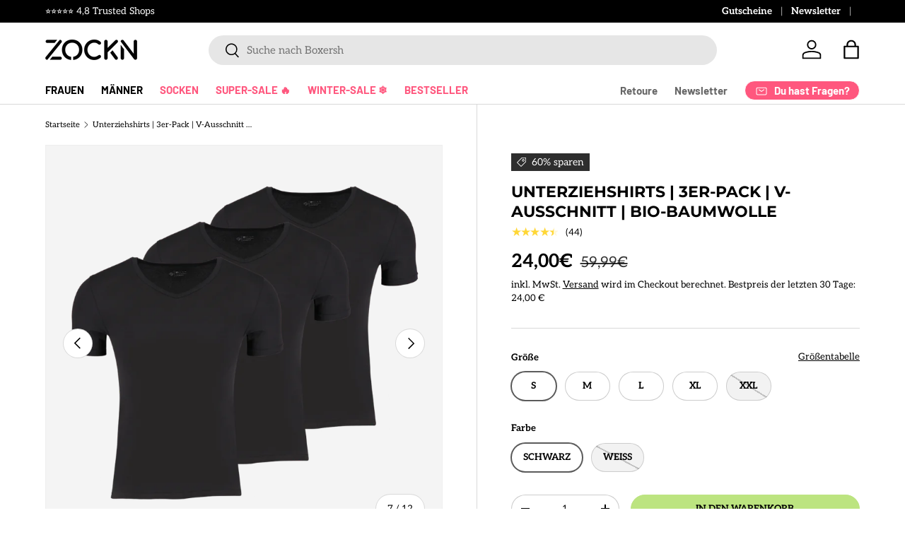

--- FILE ---
content_type: text/html; charset=utf-8
request_url: https://zockn.com/products/modernes-nachhaltiges-v-ausschnitt-unterziehshirt
body_size: 51709
content:
<!doctype html>
<html class="no-js" lang="de" dir="ltr">
<head>

  <!-- CRITEO START -->
<script type="text/javascript">
  (function(){
    var deviceType = /iPad/.test(navigator.userAgent) ? "t" : /Mobile|iP(hone|od)|Android|BlackBerry|IEMobile|Silk/.test(navigator.userAgent) ? "m" : "d";
    window.criteo_q = window.criteo_q || [];
    window.criteo_q.push(
      { event: "setAccount", account: 109758 },
      
        { event: "setEmail", email: "", hash_method: "none"},
      
      { event: "setSiteType", type: deviceType },
      { event: "setZipcode", zipcode: "" },
        
        
        
        
          { event: "viewItem", ecpplugin: "shopify-cg", item:  "7523209445623"  }
          
        
        
    );
    window.addEventListener('load', function() {
      // ajax request catching
      (function(open) {
        XMLHttpRequest.prototype.open = function(method, url, async, user, pass) {
          this.addEventListener("readystatechange", function() {
            if (this.readyState == 4 && this._url.includes("/add.js") && "7523209445623" != "") {
              try {
                $.getJSON("/cart.js", function(data) {
                  var basketData = [];
                  var item;
                  if (!data.items || !data.items.length) return;
                  for (var i = 0; i < data.items.length; i++) {
                    item = data.items[i];
                    if (item.product_id == "7523209445623") {
                      basketData.push({
                        id: item.product_id,
                        price: (typeof(item.price) != "number") ? item.price : (item.price/100),
                        quantity: item.quantity
                      });
                    }
                  }
                  window.criteo_q.push({
                    event: "addToCart",
                    ecpplugin: "shopify-cg",
                    product: basketData 
                  });
                });
              } catch (err) {
                // do nothing
              }
            }
          }, false);
          open.apply(this, arguments);
        };
      })(XMLHttpRequest.prototype.open);

      // fetch request catching
      const crtoMock = window.fetch;
      window.fetch = function() {
        return new Promise((resolve, reject) => {
          crtoMock.apply(this, arguments)
            .then((response) => {
              if(response.url.includes("/add.js") && response.type != "cors" && "7523209445623" != ""){
                try {
                  $.getJSON("/cart.js", function(data) {
                    var basketData = [];
                    var item;
                    if (!data.items || !data.items.length) return;
                    for (var i = 0; i < data.items.length; i++) {
                      item = data.items[i];
                      if (item.product_id == "7523209445623") {
                        basketData.push({
                          id: item.product_id,
                          price: (typeof(item.price) != "number") ? item.price : (item.price/100),
                          quantity: item.quantity
                        });
                      }
                    }
                    window.criteo_q.push({
                      event: "addToCart",
                      ecpplugin: "shopify-cg",
                      product: basketData 
                    });
                  });
                } catch (err) {
                  // do nothing
                }
              }
              resolve(response);
            })
            .catch((error) => {
              reject(error);
            })
        });
      }
    }, false);
  })();
</script>
<!-- CRITEO END --><meta charset="utf-8">
<meta name="viewport" content="width=device-width,initial-scale=1">
<title>Unterziehshirts | 3er-Pack | V-Ausschnitt | Bio-Baumwolle &ndash; ZOCKN</title><link rel="canonical" href="https://zockn.com/products/modernes-nachhaltiges-v-ausschnitt-unterziehshirt"><link rel="icon" href="//zockn.com/cdn/shop/files/ZOCKN_Logo_filled_schwarz_Favicon.png?crop=center&height=48&v=1647878677&width=48" type="image/png">
  <link rel="apple-touch-icon" href="//zockn.com/cdn/shop/files/ZOCKN_Logo_filled_schwarz_Favicon.png?crop=center&height=180&v=1647878677&width=180"><meta name="description" content="► Modernes, nachhaltiges Unterziehshirt mit V-Ausschnitt ► Weicher, kühler &amp; elastischer Stoff ► Hoher Bio-Baumwollanteil ► Feuchtigkeitsregulierung ► Wie eine zweite Haut ► Perfekter Stretch Anteil an ► Extra langer Schnitt ► Versandkostenfrei ab 29 Euro ► Kostenlose Rücksendung ► Jetzt kaufen 🛒"><meta property="og:site_name" content="ZOCKN">
<meta property="og:url" content="https://zockn.com/products/modernes-nachhaltiges-v-ausschnitt-unterziehshirt">
<meta property="og:title" content="Unterziehshirts | 3er-Pack | V-Ausschnitt | Bio-Baumwolle">
<meta property="og:type" content="product">
<meta property="og:description" content="► Modernes, nachhaltiges Unterziehshirt mit V-Ausschnitt ► Weicher, kühler &amp; elastischer Stoff ► Hoher Bio-Baumwollanteil ► Feuchtigkeitsregulierung ► Wie eine zweite Haut ► Perfekter Stretch Anteil an ► Extra langer Schnitt ► Versandkostenfrei ab 29 Euro ► Kostenlose Rücksendung ► Jetzt kaufen 🛒"><meta property="og:image" content="http://zockn.com/cdn/shop/products/unterziehshirts-3er-pack-v-ausschnitt-bio-baumwolle111000064064935999941-768491.png?crop=center&height=1200&v=1765197085&width=1200">
  <meta property="og:image:secure_url" content="https://zockn.com/cdn/shop/products/unterziehshirts-3er-pack-v-ausschnitt-bio-baumwolle111000064064935999941-768491.png?crop=center&height=1200&v=1765197085&width=1200">
  <meta property="og:image:width" content="923">
  <meta property="og:image:height" content="1200"><meta property="og:price:amount" content="24,00">
  <meta property="og:price:currency" content="EUR"><meta name="twitter:card" content="summary_large_image">
<meta name="twitter:title" content="Unterziehshirts | 3er-Pack | V-Ausschnitt | Bio-Baumwolle">
<meta name="twitter:description" content="► Modernes, nachhaltiges Unterziehshirt mit V-Ausschnitt ► Weicher, kühler &amp; elastischer Stoff ► Hoher Bio-Baumwollanteil ► Feuchtigkeitsregulierung ► Wie eine zweite Haut ► Perfekter Stretch Anteil an ► Extra langer Schnitt ► Versandkostenfrei ab 29 Euro ► Kostenlose Rücksendung ► Jetzt kaufen 🛒">
<link rel="preload" href="//zockn.com/cdn/shop/t/21/assets/main.css?v=183252320142070366681710163036" as="style"><style data-shopify>
@font-face {
  font-family: Aleo;
  font-weight: 400;
  font-style: normal;
  font-display: swap;
  src: url("//zockn.com/cdn/fonts/aleo/aleo_n4.136670fa4cfe14df9f97954729b65c53d88b12be.woff2") format("woff2"),
       url("//zockn.com/cdn/fonts/aleo/aleo_n4.5d64991d1f526ac4e19640bbdebcbc191ef24ad0.woff") format("woff");
}
@font-face {
  font-family: Aleo;
  font-weight: 700;
  font-style: normal;
  font-display: swap;
  src: url("//zockn.com/cdn/fonts/aleo/aleo_n7.bb6a195ae8203890c5b6ffd628bee17104cc686d.woff2") format("woff2"),
       url("//zockn.com/cdn/fonts/aleo/aleo_n7.071af82e6c05ec82c5ab10eface7d1bae9723490.woff") format("woff");
}
@font-face {
  font-family: Aleo;
  font-weight: 400;
  font-style: italic;
  font-display: swap;
  src: url("//zockn.com/cdn/fonts/aleo/aleo_i4.88a25861c09f2509923c34ba3366e47df60bc543.woff2") format("woff2"),
       url("//zockn.com/cdn/fonts/aleo/aleo_i4.7b233ab952f02df341ea5501e4220a671d323710.woff") format("woff");
}
@font-face {
  font-family: Aleo;
  font-weight: 700;
  font-style: italic;
  font-display: swap;
  src: url("//zockn.com/cdn/fonts/aleo/aleo_i7.6db85f6e645c64d34d8e29efcc908fa9de7ecbca.woff2") format("woff2"),
       url("//zockn.com/cdn/fonts/aleo/aleo_i7.3a33fa5ea79edeaa5ef94d93d95ff1b74cc7781f.woff") format("woff");
}
@font-face {
  font-family: Montserrat;
  font-weight: 700;
  font-style: normal;
  font-display: swap;
  src: url("//zockn.com/cdn/fonts/montserrat/montserrat_n7.3c434e22befd5c18a6b4afadb1e3d77c128c7939.woff2") format("woff2"),
       url("//zockn.com/cdn/fonts/montserrat/montserrat_n7.5d9fa6e2cae713c8fb539a9876489d86207fe957.woff") format("woff");
}
@font-face {
  font-family: Barlow;
  font-weight: 700;
  font-style: normal;
  font-display: swap;
  src: url("//zockn.com/cdn/fonts/barlow/barlow_n7.691d1d11f150e857dcbc1c10ef03d825bc378d81.woff2") format("woff2"),
       url("//zockn.com/cdn/fonts/barlow/barlow_n7.4fdbb1cb7da0e2c2f88492243ffa2b4f91924840.woff") format("woff");
}
:root {
      --bg-color: 255 255 255 / 1.0;
      --bg-color-og: 255 255 255 / 1.0;
      --heading-color: 0 0 0;
      --text-color: 0 0 0;
      --text-color-og: 0 0 0;
      --scrollbar-color: 0 0 0;
      --link-color: 0 0 0;
      --link-color-og: 0 0 0;
      --star-color: 255 215 55;--swatch-border-color-default: 204 204 204;
        --swatch-border-color-active: 128 128 128;
        --swatch-card-size: 40px;
        --swatch-variant-picker-size: 76px;--color-scheme-1-bg: 245 245 245 / 1.0;
      --color-scheme-1-grad: linear-gradient(46deg, rgba(245, 245, 245, 1) 13%, rgba(249, 249, 249, 1) 86%);
      --color-scheme-1-heading: 0 0 0;
      --color-scheme-1-text: 0 0 0;
      --color-scheme-1-btn-bg: 46 46 46;
      --color-scheme-1-btn-text: 255 255 255;
      --color-scheme-1-btn-bg-hover: 85 85 85;--color-scheme-2-bg: 46 46 46 / 1.0;
      --color-scheme-2-grad: radial-gradient(rgba(46, 46, 46, 1), rgba(46, 46, 46, 1) 100%);
      --color-scheme-2-heading: 255 255 255;
      --color-scheme-2-text: 255 255 255;
      --color-scheme-2-btn-bg: 188 228 128;
      --color-scheme-2-btn-text: 46 46 46;
      --color-scheme-2-btn-bg-hover: 174 205 127;--color-scheme-3-bg: 255 87 126 / 1.0;
      --color-scheme-3-grad: ;
      --color-scheme-3-heading: 255 255 255;
      --color-scheme-3-text: 255 255 255;
      --color-scheme-3-btn-bg: 0 0 0;
      --color-scheme-3-btn-text: 255 255 255;
      --color-scheme-3-btn-bg-hover: 46 46 46;

      --drawer-bg-color: 255 255 255 / 1.0;
      --drawer-text-color: 0 0 0;

      --panel-bg-color: 245 245 245 / 1.0;
      --panel-heading-color: 0 0 0;
      --panel-text-color: 0 0 0;

      --in-stock-text-color: 13 164 74;
      --low-stock-text-color: 54 55 55;
      --very-low-stock-text-color: 227 43 43;
      --no-stock-text-color: 7 7 7;
      --no-stock-backordered-text-color: 119 119 119;

      --error-bg-color: 252 237 238;
      --error-text-color: 180 12 28;
      --success-bg-color: 232 246 234;
      --success-text-color: 44 126 63;
      --info-bg-color: 228 237 250;
      --info-text-color: 26 102 210;

      --heading-font-family: Montserrat, sans-serif;
      --heading-font-style: normal;
      --heading-font-weight: 700;
      --heading-scale-start: 4;

      --navigation-font-family: Barlow, sans-serif;
      --navigation-font-style: normal;
      --navigation-font-weight: 700;
      --heading-text-transform: uppercase;

      --subheading-text-transform: uppercase;
      --body-font-family: Aleo, serif;
      --body-font-style: normal;
      --body-font-weight: 400;
      --body-font-size: 15;

      --section-gap: 48;
      --heading-gap: calc(8 * var(--space-unit));--grid-column-gap: 20px;--btn-bg-color: 188 228 128;
      --btn-bg-hover-color: 167 199 120;
      --btn-text-color: 0 0 0;
      --btn-bg-color-og: 188 228 128;
      --btn-text-color-og: 0 0 0;
      --btn-alt-bg-color: 255 255 255;
      --btn-alt-bg-alpha: 1.0;
      --btn-alt-text-color: 0 0 0;
      --btn-border-width: 1px;
      --btn-padding-y: 12px;

      
      --btn-border-radius: 22px;
      

      --btn-lg-border-radius: 50%;
      --btn-icon-border-radius: 50%;
      --input-with-btn-inner-radius: var(--btn-border-radius);
      --btn-text-transform: uppercase;

      --input-bg-color: 255 255 255 / 1.0;
      --input-text-color: 0 0 0;
      --input-border-width: 1px;
      --input-border-radius: 21px;
      --textarea-border-radius: 12px;
      --input-border-radius: 22px;
      --input-bg-color-diff-3: #f7f7f7;
      --input-bg-color-diff-6: #f0f0f0;

      --modal-border-radius: 0px;
      --modal-overlay-color: 0 0 0;
      --modal-overlay-opacity: 0.4;
      --drawer-border-radius: 0px;
      --overlay-border-radius: 0px;--custom-label-bg-color: 129 244 225;
      --custom-label-text-color: 7 7 7;--sale-label-bg-color: 46 46 46;
      --sale-label-text-color: 255 255 255;--sold-out-label-bg-color: 46 46 46;
      --sold-out-label-text-color: 255 255 255;--new-label-bg-color: 26 102 210;
      --new-label-text-color: 255 255 255;--preorder-label-bg-color: 86 203 249;
      --preorder-label-text-color: 0 0 0;

      --page-width: 1500px;
      --gutter-sm: 20px;
      --gutter-md: 32px;
      --gutter-lg: 64px;

      --payment-terms-bg-color: #ffffff;

      --coll-card-bg-color: #f5f5f5;
      --coll-card-border-color: #ffffff;--card-bg-color: #f7f7f7;
      --card-text-color: 7 7 7;
      --card-border-color: #ffffff;

      --reading-width: 48em;
    }

    @media (max-width: 769px) {
      :root {
        --reading-width: 36em;
      }
    }
  </style><link rel="stylesheet" href="//zockn.com/cdn/shop/t/21/assets/main.css?v=183252320142070366681710163036">
  <script src="//zockn.com/cdn/shop/t/21/assets/main.js?v=15196979400931759961707907579" defer="defer"></script><link rel="preload" href="//zockn.com/cdn/fonts/aleo/aleo_n4.136670fa4cfe14df9f97954729b65c53d88b12be.woff2" as="font" type="font/woff2" crossorigin fetchpriority="high"><link rel="preload" href="//zockn.com/cdn/fonts/montserrat/montserrat_n7.3c434e22befd5c18a6b4afadb1e3d77c128c7939.woff2" as="font" type="font/woff2" crossorigin fetchpriority="high"><script>window.performance && window.performance.mark && window.performance.mark('shopify.content_for_header.start');</script><meta name="facebook-domain-verification" content="bjthaqnjq5eq4tfr0jd314nnnsvtf2">
<meta id="shopify-digital-wallet" name="shopify-digital-wallet" content="/60734996727/digital_wallets/dialog">
<meta name="shopify-checkout-api-token" content="c1ced1b8e8c8e709fc2a5400a1de73be">
<meta id="in-context-paypal-metadata" data-shop-id="60734996727" data-venmo-supported="false" data-environment="production" data-locale="de_DE" data-paypal-v4="true" data-currency="EUR">
<link rel="alternate" type="application/json+oembed" href="https://zockn.com/products/modernes-nachhaltiges-v-ausschnitt-unterziehshirt.oembed">
<script async="async" src="/checkouts/internal/preloads.js?locale=de-DE"></script>
<link rel="preconnect" href="https://shop.app" crossorigin="anonymous">
<script async="async" src="https://shop.app/checkouts/internal/preloads.js?locale=de-DE&shop_id=60734996727" crossorigin="anonymous"></script>
<script id="apple-pay-shop-capabilities" type="application/json">{"shopId":60734996727,"countryCode":"DE","currencyCode":"EUR","merchantCapabilities":["supports3DS"],"merchantId":"gid:\/\/shopify\/Shop\/60734996727","merchantName":"ZOCKN","requiredBillingContactFields":["postalAddress","email"],"requiredShippingContactFields":["postalAddress","email"],"shippingType":"shipping","supportedNetworks":["visa","maestro","masterCard","amex"],"total":{"type":"pending","label":"ZOCKN","amount":"1.00"},"shopifyPaymentsEnabled":true,"supportsSubscriptions":true}</script>
<script id="shopify-features" type="application/json">{"accessToken":"c1ced1b8e8c8e709fc2a5400a1de73be","betas":["rich-media-storefront-analytics"],"domain":"zockn.com","predictiveSearch":true,"shopId":60734996727,"locale":"de"}</script>
<script>var Shopify = Shopify || {};
Shopify.shop = "zockn.myshopify.com";
Shopify.locale = "de";
Shopify.currency = {"active":"EUR","rate":"1.0"};
Shopify.country = "DE";
Shopify.theme = {"name":"Enterprise","id":149173403914,"schema_name":"Enterprise","schema_version":"1.4.2","theme_store_id":1657,"role":"main"};
Shopify.theme.handle = "null";
Shopify.theme.style = {"id":null,"handle":null};
Shopify.cdnHost = "zockn.com/cdn";
Shopify.routes = Shopify.routes || {};
Shopify.routes.root = "/";</script>
<script type="module">!function(o){(o.Shopify=o.Shopify||{}).modules=!0}(window);</script>
<script>!function(o){function n(){var o=[];function n(){o.push(Array.prototype.slice.apply(arguments))}return n.q=o,n}var t=o.Shopify=o.Shopify||{};t.loadFeatures=n(),t.autoloadFeatures=n()}(window);</script>
<script>
  window.ShopifyPay = window.ShopifyPay || {};
  window.ShopifyPay.apiHost = "shop.app\/pay";
  window.ShopifyPay.redirectState = null;
</script>
<script id="shop-js-analytics" type="application/json">{"pageType":"product"}</script>
<script defer="defer" async type="module" src="//zockn.com/cdn/shopifycloud/shop-js/modules/v2/client.init-shop-cart-sync_e98Ab_XN.de.esm.js"></script>
<script defer="defer" async type="module" src="//zockn.com/cdn/shopifycloud/shop-js/modules/v2/chunk.common_Pcw9EP95.esm.js"></script>
<script defer="defer" async type="module" src="//zockn.com/cdn/shopifycloud/shop-js/modules/v2/chunk.modal_CzmY4ZhL.esm.js"></script>
<script type="module">
  await import("//zockn.com/cdn/shopifycloud/shop-js/modules/v2/client.init-shop-cart-sync_e98Ab_XN.de.esm.js");
await import("//zockn.com/cdn/shopifycloud/shop-js/modules/v2/chunk.common_Pcw9EP95.esm.js");
await import("//zockn.com/cdn/shopifycloud/shop-js/modules/v2/chunk.modal_CzmY4ZhL.esm.js");

  window.Shopify.SignInWithShop?.initShopCartSync?.({"fedCMEnabled":true,"windoidEnabled":true});

</script>
<script>
  window.Shopify = window.Shopify || {};
  if (!window.Shopify.featureAssets) window.Shopify.featureAssets = {};
  window.Shopify.featureAssets['shop-js'] = {"shop-cart-sync":["modules/v2/client.shop-cart-sync_DazCVyJ3.de.esm.js","modules/v2/chunk.common_Pcw9EP95.esm.js","modules/v2/chunk.modal_CzmY4ZhL.esm.js"],"init-fed-cm":["modules/v2/client.init-fed-cm_D0AulfmK.de.esm.js","modules/v2/chunk.common_Pcw9EP95.esm.js","modules/v2/chunk.modal_CzmY4ZhL.esm.js"],"shop-cash-offers":["modules/v2/client.shop-cash-offers_BISyWFEA.de.esm.js","modules/v2/chunk.common_Pcw9EP95.esm.js","modules/v2/chunk.modal_CzmY4ZhL.esm.js"],"shop-login-button":["modules/v2/client.shop-login-button_D_c1vx_E.de.esm.js","modules/v2/chunk.common_Pcw9EP95.esm.js","modules/v2/chunk.modal_CzmY4ZhL.esm.js"],"pay-button":["modules/v2/client.pay-button_CHADzJ4g.de.esm.js","modules/v2/chunk.common_Pcw9EP95.esm.js","modules/v2/chunk.modal_CzmY4ZhL.esm.js"],"shop-button":["modules/v2/client.shop-button_CQnD2U3v.de.esm.js","modules/v2/chunk.common_Pcw9EP95.esm.js","modules/v2/chunk.modal_CzmY4ZhL.esm.js"],"avatar":["modules/v2/client.avatar_BTnouDA3.de.esm.js"],"init-windoid":["modules/v2/client.init-windoid_CmA0-hrC.de.esm.js","modules/v2/chunk.common_Pcw9EP95.esm.js","modules/v2/chunk.modal_CzmY4ZhL.esm.js"],"init-shop-for-new-customer-accounts":["modules/v2/client.init-shop-for-new-customer-accounts_BCzC_Mib.de.esm.js","modules/v2/client.shop-login-button_D_c1vx_E.de.esm.js","modules/v2/chunk.common_Pcw9EP95.esm.js","modules/v2/chunk.modal_CzmY4ZhL.esm.js"],"init-shop-email-lookup-coordinator":["modules/v2/client.init-shop-email-lookup-coordinator_DYzOit4u.de.esm.js","modules/v2/chunk.common_Pcw9EP95.esm.js","modules/v2/chunk.modal_CzmY4ZhL.esm.js"],"init-shop-cart-sync":["modules/v2/client.init-shop-cart-sync_e98Ab_XN.de.esm.js","modules/v2/chunk.common_Pcw9EP95.esm.js","modules/v2/chunk.modal_CzmY4ZhL.esm.js"],"shop-toast-manager":["modules/v2/client.shop-toast-manager_Bc-1elH8.de.esm.js","modules/v2/chunk.common_Pcw9EP95.esm.js","modules/v2/chunk.modal_CzmY4ZhL.esm.js"],"init-customer-accounts":["modules/v2/client.init-customer-accounts_CqlRHmZs.de.esm.js","modules/v2/client.shop-login-button_D_c1vx_E.de.esm.js","modules/v2/chunk.common_Pcw9EP95.esm.js","modules/v2/chunk.modal_CzmY4ZhL.esm.js"],"init-customer-accounts-sign-up":["modules/v2/client.init-customer-accounts-sign-up_DZmBw6yB.de.esm.js","modules/v2/client.shop-login-button_D_c1vx_E.de.esm.js","modules/v2/chunk.common_Pcw9EP95.esm.js","modules/v2/chunk.modal_CzmY4ZhL.esm.js"],"shop-follow-button":["modules/v2/client.shop-follow-button_Cx-w7rSq.de.esm.js","modules/v2/chunk.common_Pcw9EP95.esm.js","modules/v2/chunk.modal_CzmY4ZhL.esm.js"],"checkout-modal":["modules/v2/client.checkout-modal_Djjmh8qM.de.esm.js","modules/v2/chunk.common_Pcw9EP95.esm.js","modules/v2/chunk.modal_CzmY4ZhL.esm.js"],"shop-login":["modules/v2/client.shop-login_DMZMgoZf.de.esm.js","modules/v2/chunk.common_Pcw9EP95.esm.js","modules/v2/chunk.modal_CzmY4ZhL.esm.js"],"lead-capture":["modules/v2/client.lead-capture_SqejaEd8.de.esm.js","modules/v2/chunk.common_Pcw9EP95.esm.js","modules/v2/chunk.modal_CzmY4ZhL.esm.js"],"payment-terms":["modules/v2/client.payment-terms_DUeEqFTJ.de.esm.js","modules/v2/chunk.common_Pcw9EP95.esm.js","modules/v2/chunk.modal_CzmY4ZhL.esm.js"]};
</script>
<script id="__st">var __st={"a":60734996727,"offset":3600,"reqid":"ce3a8474-fb71-44ca-b334-b9965341f0a3-1769073336","pageurl":"zockn.com\/products\/modernes-nachhaltiges-v-ausschnitt-unterziehshirt","u":"b0edc997bc0c","p":"product","rtyp":"product","rid":7523209445623};</script>
<script>window.ShopifyPaypalV4VisibilityTracking = true;</script>
<script id="form-persister">!function(){'use strict';const t='contact',e='new_comment',n=[[t,t],['blogs',e],['comments',e],[t,'customer']],o='password',r='form_key',c=['recaptcha-v3-token','g-recaptcha-response','h-captcha-response',o],s=()=>{try{return window.sessionStorage}catch{return}},i='__shopify_v',u=t=>t.elements[r],a=function(){const t=[...n].map((([t,e])=>`form[action*='/${t}']:not([data-nocaptcha='true']) input[name='form_type'][value='${e}']`)).join(',');var e;return e=t,()=>e?[...document.querySelectorAll(e)].map((t=>t.form)):[]}();function m(t){const e=u(t);a().includes(t)&&(!e||!e.value)&&function(t){try{if(!s())return;!function(t){const e=s();if(!e)return;const n=u(t);if(!n)return;const o=n.value;o&&e.removeItem(o)}(t);const e=Array.from(Array(32),(()=>Math.random().toString(36)[2])).join('');!function(t,e){u(t)||t.append(Object.assign(document.createElement('input'),{type:'hidden',name:r})),t.elements[r].value=e}(t,e),function(t,e){const n=s();if(!n)return;const r=[...t.querySelectorAll(`input[type='${o}']`)].map((({name:t})=>t)),u=[...c,...r],a={};for(const[o,c]of new FormData(t).entries())u.includes(o)||(a[o]=c);n.setItem(e,JSON.stringify({[i]:1,action:t.action,data:a}))}(t,e)}catch(e){console.error('failed to persist form',e)}}(t)}const f=t=>{if('true'===t.dataset.persistBound)return;const e=function(t,e){const n=function(t){return'function'==typeof t.submit?t.submit:HTMLFormElement.prototype.submit}(t).bind(t);return function(){let t;return()=>{t||(t=!0,(()=>{try{e(),n()}catch(t){(t=>{console.error('form submit failed',t)})(t)}})(),setTimeout((()=>t=!1),250))}}()}(t,(()=>{m(t)}));!function(t,e){if('function'==typeof t.submit&&'function'==typeof e)try{t.submit=e}catch{}}(t,e),t.addEventListener('submit',(t=>{t.preventDefault(),e()})),t.dataset.persistBound='true'};!function(){function t(t){const e=(t=>{const e=t.target;return e instanceof HTMLFormElement?e:e&&e.form})(t);e&&m(e)}document.addEventListener('submit',t),document.addEventListener('DOMContentLoaded',(()=>{const e=a();for(const t of e)f(t);var n;n=document.body,new window.MutationObserver((t=>{for(const e of t)if('childList'===e.type&&e.addedNodes.length)for(const t of e.addedNodes)1===t.nodeType&&'FORM'===t.tagName&&a().includes(t)&&f(t)})).observe(n,{childList:!0,subtree:!0,attributes:!1}),document.removeEventListener('submit',t)}))}()}();</script>
<script integrity="sha256-4kQ18oKyAcykRKYeNunJcIwy7WH5gtpwJnB7kiuLZ1E=" data-source-attribution="shopify.loadfeatures" defer="defer" src="//zockn.com/cdn/shopifycloud/storefront/assets/storefront/load_feature-a0a9edcb.js" crossorigin="anonymous"></script>
<script crossorigin="anonymous" defer="defer" src="//zockn.com/cdn/shopifycloud/storefront/assets/shopify_pay/storefront-65b4c6d7.js?v=20250812"></script>
<script data-source-attribution="shopify.dynamic_checkout.dynamic.init">var Shopify=Shopify||{};Shopify.PaymentButton=Shopify.PaymentButton||{isStorefrontPortableWallets:!0,init:function(){window.Shopify.PaymentButton.init=function(){};var t=document.createElement("script");t.src="https://zockn.com/cdn/shopifycloud/portable-wallets/latest/portable-wallets.de.js",t.type="module",document.head.appendChild(t)}};
</script>
<script data-source-attribution="shopify.dynamic_checkout.buyer_consent">
  function portableWalletsHideBuyerConsent(e){var t=document.getElementById("shopify-buyer-consent"),n=document.getElementById("shopify-subscription-policy-button");t&&n&&(t.classList.add("hidden"),t.setAttribute("aria-hidden","true"),n.removeEventListener("click",e))}function portableWalletsShowBuyerConsent(e){var t=document.getElementById("shopify-buyer-consent"),n=document.getElementById("shopify-subscription-policy-button");t&&n&&(t.classList.remove("hidden"),t.removeAttribute("aria-hidden"),n.addEventListener("click",e))}window.Shopify?.PaymentButton&&(window.Shopify.PaymentButton.hideBuyerConsent=portableWalletsHideBuyerConsent,window.Shopify.PaymentButton.showBuyerConsent=portableWalletsShowBuyerConsent);
</script>
<script data-source-attribution="shopify.dynamic_checkout.cart.bootstrap">document.addEventListener("DOMContentLoaded",(function(){function t(){return document.querySelector("shopify-accelerated-checkout-cart, shopify-accelerated-checkout")}if(t())Shopify.PaymentButton.init();else{new MutationObserver((function(e,n){t()&&(Shopify.PaymentButton.init(),n.disconnect())})).observe(document.body,{childList:!0,subtree:!0})}}));
</script>
<script id='scb4127' type='text/javascript' async='' src='https://zockn.com/cdn/shopifycloud/privacy-banner/storefront-banner.js'></script><link id="shopify-accelerated-checkout-styles" rel="stylesheet" media="screen" href="https://zockn.com/cdn/shopifycloud/portable-wallets/latest/accelerated-checkout-backwards-compat.css" crossorigin="anonymous">
<style id="shopify-accelerated-checkout-cart">
        #shopify-buyer-consent {
  margin-top: 1em;
  display: inline-block;
  width: 100%;
}

#shopify-buyer-consent.hidden {
  display: none;
}

#shopify-subscription-policy-button {
  background: none;
  border: none;
  padding: 0;
  text-decoration: underline;
  font-size: inherit;
  cursor: pointer;
}

#shopify-subscription-policy-button::before {
  box-shadow: none;
}

      </style>
<script id="sections-script" data-sections="header,footer" defer="defer" src="//zockn.com/cdn/shop/t/21/compiled_assets/scripts.js?v=9767"></script>
<script>window.performance && window.performance.mark && window.performance.mark('shopify.content_for_header.end');</script>
<script src="//zockn.com/cdn/shop/t/21/assets/blur-messages.js?v=98620774460636405321707907579" defer="defer"></script>

  <script>document.documentElement.className = document.documentElement.className.replace('no-js', 'js');</script><!-- CC Custom Head Start --><!-- CC Custom Head End --><!-- Paste marketing code or third party scripts below this comment line ============== -->
  

 
<!-- Back in Stock helper snippet -->


<script id="back-in-stock-helper">
  var _BISConfig = _BISConfig || {};


  _BISConfig.product = {"id":7523209445623,"title":"Unterziehshirts | 3er-Pack | V-Ausschnitt | Bio-Baumwolle","handle":"modernes-nachhaltiges-v-ausschnitt-unterziehshirt","description":"\u003cp\u003eModernes, nachhaltiges Unterziehshirt regular fit mit V-Ausschnitt . - Weicher, kühler \u0026amp; elastischer Stoff. Diese Eigenschaften machen das perfekte Unterziehshirt aus. Der hohe Bio-Baumwollanteil hat den Vorteil, dass Feuchtigkeit reguliert wird. Schluss mit Schweißflecken und unangenehmen Gerüchen! Zudem wirst du dich auch im Sommer aufgrund des kühlen Griffes wohlfühlen. Wie eine zweite Haut schmiegt sich das Unterziehshirt dank Stretch-Anteil an. Der extra lange Schnitt garantiert, dass es in der Hose bleibt und damit kann es optimal unter Hemden oder Pullovern getragen werden. Endlich mal ein Unterziehshirt mit tiefem V-Ausschnitt, sodass auch gerne mal der obere Knopf vom Hemd lässig offengelassen werden kann. Dieser Allrounder ist ein Essential in deinem Kleiderschrank.\u003c\/p\u003e","published_at":"2023-06-12T08:00:15+02:00","created_at":"2022-02-09T14:07:29+01:00","vendor":"ZOCKN","type":"Unterziehshirts","tags":["EOLS","sale"],"price":1499,"price_min":1499,"price_max":2400,"available":true,"price_varies":true,"compare_at_price":5999,"compare_at_price_min":5999,"compare_at_price_max":5999,"compare_at_price_varies":false,"variants":[{"id":44593909596426,"title":"S \/ Schwarz","option1":"S","option2":"Schwarz","option3":null,"sku":"11100001","requires_shipping":true,"taxable":true,"featured_image":{"id":46013700178186,"product_id":7523209445623,"position":7,"created_at":"2024-02-21T13:40:47+01:00","updated_at":"2025-01-08T11:34:45+01:00","alt":"Unterziehshirts | 3er-Pack | V-Ausschnitt | Bio-Baumwolle von ZOCKN","width":923,"height":1200,"src":"\/\/zockn.com\/cdn\/shop\/products\/unterziehshirts-3er-pack-v-ausschnitt-bio-baumwolle111000014064935999996-582608.png?v=1736332485","variant_ids":[44593909596426,44593909629194,44593909661962,44593909694730,44593909727498]},"available":true,"name":"Unterziehshirts | 3er-Pack | V-Ausschnitt | Bio-Baumwolle - S \/ Schwarz","public_title":"S \/ Schwarz","options":["S","Schwarz"],"price":2400,"weight":424,"compare_at_price":5999,"inventory_management":"shopify","barcode":"4064935999996","featured_media":{"alt":"Unterziehshirts | 3er-Pack | V-Ausschnitt | Bio-Baumwolle von ZOCKN","id":38756020289802,"position":7,"preview_image":{"aspect_ratio":0.769,"height":1200,"width":923,"src":"\/\/zockn.com\/cdn\/shop\/products\/unterziehshirts-3er-pack-v-ausschnitt-bio-baumwolle111000014064935999996-582608.png?v=1736332485"}},"requires_selling_plan":false,"selling_plan_allocations":[],"quantity_rule":{"min":1,"max":null,"increment":1}},{"id":44593909924106,"title":"S \/ Weiß","option1":"S","option2":"Weiß","option3":null,"sku":"11100006","requires_shipping":true,"taxable":true,"featured_image":{"id":46013699981578,"product_id":7523209445623,"position":1,"created_at":"2024-02-21T13:40:47+01:00","updated_at":"2025-12-08T13:31:25+01:00","alt":"Unterziehshirts | 3er-Pack | V-Ausschnitt | Bio-Baumwolle von ZOCKN","width":923,"height":1200,"src":"\/\/zockn.com\/cdn\/shop\/products\/unterziehshirts-3er-pack-v-ausschnitt-bio-baumwolle111000064064935999941-768491.png?v=1765197085","variant_ids":[44593909924106,44593909956874,44593909989642,44593910022410,44593910055178]},"available":false,"name":"Unterziehshirts | 3er-Pack | V-Ausschnitt | Bio-Baumwolle - S \/ Weiß","public_title":"S \/ Weiß","options":["S","Weiß"],"price":1999,"weight":424,"compare_at_price":5999,"inventory_management":"shopify","barcode":"4064935999941","featured_media":{"alt":"Unterziehshirts | 3er-Pack | V-Ausschnitt | Bio-Baumwolle von ZOCKN","id":38756020125962,"position":1,"preview_image":{"aspect_ratio":0.769,"height":1200,"width":923,"src":"\/\/zockn.com\/cdn\/shop\/products\/unterziehshirts-3er-pack-v-ausschnitt-bio-baumwolle111000064064935999941-768491.png?v=1765197085"}},"requires_selling_plan":false,"selling_plan_allocations":[],"quantity_rule":{"min":1,"max":null,"increment":1}},{"id":44593909629194,"title":"M \/ Schwarz","option1":"M","option2":"Schwarz","option3":null,"sku":"11100002","requires_shipping":true,"taxable":true,"featured_image":{"id":46013700178186,"product_id":7523209445623,"position":7,"created_at":"2024-02-21T13:40:47+01:00","updated_at":"2025-01-08T11:34:45+01:00","alt":"Unterziehshirts | 3er-Pack | V-Ausschnitt | Bio-Baumwolle von ZOCKN","width":923,"height":1200,"src":"\/\/zockn.com\/cdn\/shop\/products\/unterziehshirts-3er-pack-v-ausschnitt-bio-baumwolle111000014064935999996-582608.png?v=1736332485","variant_ids":[44593909596426,44593909629194,44593909661962,44593909694730,44593909727498]},"available":true,"name":"Unterziehshirts | 3er-Pack | V-Ausschnitt | Bio-Baumwolle - M \/ Schwarz","public_title":"M \/ Schwarz","options":["M","Schwarz"],"price":1499,"weight":454,"compare_at_price":5999,"inventory_management":"shopify","barcode":"4064935999989","featured_media":{"alt":"Unterziehshirts | 3er-Pack | V-Ausschnitt | Bio-Baumwolle von ZOCKN","id":38756020289802,"position":7,"preview_image":{"aspect_ratio":0.769,"height":1200,"width":923,"src":"\/\/zockn.com\/cdn\/shop\/products\/unterziehshirts-3er-pack-v-ausschnitt-bio-baumwolle111000014064935999996-582608.png?v=1736332485"}},"requires_selling_plan":false,"selling_plan_allocations":[],"quantity_rule":{"min":1,"max":null,"increment":1}},{"id":44593909956874,"title":"M \/ Weiß","option1":"M","option2":"Weiß","option3":null,"sku":"11100007","requires_shipping":true,"taxable":true,"featured_image":{"id":46013699981578,"product_id":7523209445623,"position":1,"created_at":"2024-02-21T13:40:47+01:00","updated_at":"2025-12-08T13:31:25+01:00","alt":"Unterziehshirts | 3er-Pack | V-Ausschnitt | Bio-Baumwolle von ZOCKN","width":923,"height":1200,"src":"\/\/zockn.com\/cdn\/shop\/products\/unterziehshirts-3er-pack-v-ausschnitt-bio-baumwolle111000064064935999941-768491.png?v=1765197085","variant_ids":[44593909924106,44593909956874,44593909989642,44593910022410,44593910055178]},"available":true,"name":"Unterziehshirts | 3er-Pack | V-Ausschnitt | Bio-Baumwolle - M \/ Weiß","public_title":"M \/ Weiß","options":["M","Weiß"],"price":1499,"weight":454,"compare_at_price":5999,"inventory_management":"shopify","barcode":"4064935999934","featured_media":{"alt":"Unterziehshirts | 3er-Pack | V-Ausschnitt | Bio-Baumwolle von ZOCKN","id":38756020125962,"position":1,"preview_image":{"aspect_ratio":0.769,"height":1200,"width":923,"src":"\/\/zockn.com\/cdn\/shop\/products\/unterziehshirts-3er-pack-v-ausschnitt-bio-baumwolle111000064064935999941-768491.png?v=1765197085"}},"requires_selling_plan":false,"selling_plan_allocations":[],"quantity_rule":{"min":1,"max":null,"increment":1}},{"id":44593909661962,"title":"L \/ Schwarz","option1":"L","option2":"Schwarz","option3":null,"sku":"11100003","requires_shipping":true,"taxable":true,"featured_image":{"id":46013700178186,"product_id":7523209445623,"position":7,"created_at":"2024-02-21T13:40:47+01:00","updated_at":"2025-01-08T11:34:45+01:00","alt":"Unterziehshirts | 3er-Pack | V-Ausschnitt | Bio-Baumwolle von ZOCKN","width":923,"height":1200,"src":"\/\/zockn.com\/cdn\/shop\/products\/unterziehshirts-3er-pack-v-ausschnitt-bio-baumwolle111000014064935999996-582608.png?v=1736332485","variant_ids":[44593909596426,44593909629194,44593909661962,44593909694730,44593909727498]},"available":true,"name":"Unterziehshirts | 3er-Pack | V-Ausschnitt | Bio-Baumwolle - L \/ Schwarz","public_title":"L \/ Schwarz","options":["L","Schwarz"],"price":1499,"weight":484,"compare_at_price":5999,"inventory_management":"shopify","barcode":"4064935999972","featured_media":{"alt":"Unterziehshirts | 3er-Pack | V-Ausschnitt | Bio-Baumwolle von ZOCKN","id":38756020289802,"position":7,"preview_image":{"aspect_ratio":0.769,"height":1200,"width":923,"src":"\/\/zockn.com\/cdn\/shop\/products\/unterziehshirts-3er-pack-v-ausschnitt-bio-baumwolle111000014064935999996-582608.png?v=1736332485"}},"requires_selling_plan":false,"selling_plan_allocations":[],"quantity_rule":{"min":1,"max":null,"increment":1}},{"id":44593909989642,"title":"L \/ Weiß","option1":"L","option2":"Weiß","option3":null,"sku":"11100008","requires_shipping":true,"taxable":true,"featured_image":{"id":46013699981578,"product_id":7523209445623,"position":1,"created_at":"2024-02-21T13:40:47+01:00","updated_at":"2025-12-08T13:31:25+01:00","alt":"Unterziehshirts | 3er-Pack | V-Ausschnitt | Bio-Baumwolle von ZOCKN","width":923,"height":1200,"src":"\/\/zockn.com\/cdn\/shop\/products\/unterziehshirts-3er-pack-v-ausschnitt-bio-baumwolle111000064064935999941-768491.png?v=1765197085","variant_ids":[44593909924106,44593909956874,44593909989642,44593910022410,44593910055178]},"available":true,"name":"Unterziehshirts | 3er-Pack | V-Ausschnitt | Bio-Baumwolle - L \/ Weiß","public_title":"L \/ Weiß","options":["L","Weiß"],"price":1499,"weight":484,"compare_at_price":5999,"inventory_management":"shopify","barcode":"4064935999927","featured_media":{"alt":"Unterziehshirts | 3er-Pack | V-Ausschnitt | Bio-Baumwolle von ZOCKN","id":38756020125962,"position":1,"preview_image":{"aspect_ratio":0.769,"height":1200,"width":923,"src":"\/\/zockn.com\/cdn\/shop\/products\/unterziehshirts-3er-pack-v-ausschnitt-bio-baumwolle111000064064935999941-768491.png?v=1765197085"}},"requires_selling_plan":false,"selling_plan_allocations":[],"quantity_rule":{"min":1,"max":null,"increment":1}},{"id":44593909694730,"title":"XL \/ Schwarz","option1":"XL","option2":"Schwarz","option3":null,"sku":"11100004","requires_shipping":true,"taxable":true,"featured_image":{"id":46013700178186,"product_id":7523209445623,"position":7,"created_at":"2024-02-21T13:40:47+01:00","updated_at":"2025-01-08T11:34:45+01:00","alt":"Unterziehshirts | 3er-Pack | V-Ausschnitt | Bio-Baumwolle von ZOCKN","width":923,"height":1200,"src":"\/\/zockn.com\/cdn\/shop\/products\/unterziehshirts-3er-pack-v-ausschnitt-bio-baumwolle111000014064935999996-582608.png?v=1736332485","variant_ids":[44593909596426,44593909629194,44593909661962,44593909694730,44593909727498]},"available":true,"name":"Unterziehshirts | 3er-Pack | V-Ausschnitt | Bio-Baumwolle - XL \/ Schwarz","public_title":"XL \/ Schwarz","options":["XL","Schwarz"],"price":1499,"weight":514,"compare_at_price":5999,"inventory_management":"shopify","barcode":"4064935999965","featured_media":{"alt":"Unterziehshirts | 3er-Pack | V-Ausschnitt | Bio-Baumwolle von ZOCKN","id":38756020289802,"position":7,"preview_image":{"aspect_ratio":0.769,"height":1200,"width":923,"src":"\/\/zockn.com\/cdn\/shop\/products\/unterziehshirts-3er-pack-v-ausschnitt-bio-baumwolle111000014064935999996-582608.png?v=1736332485"}},"requires_selling_plan":false,"selling_plan_allocations":[],"quantity_rule":{"min":1,"max":null,"increment":1}},{"id":44593910022410,"title":"XL \/ Weiß","option1":"XL","option2":"Weiß","option3":null,"sku":"11100009","requires_shipping":true,"taxable":true,"featured_image":{"id":46013699981578,"product_id":7523209445623,"position":1,"created_at":"2024-02-21T13:40:47+01:00","updated_at":"2025-12-08T13:31:25+01:00","alt":"Unterziehshirts | 3er-Pack | V-Ausschnitt | Bio-Baumwolle von ZOCKN","width":923,"height":1200,"src":"\/\/zockn.com\/cdn\/shop\/products\/unterziehshirts-3er-pack-v-ausschnitt-bio-baumwolle111000064064935999941-768491.png?v=1765197085","variant_ids":[44593909924106,44593909956874,44593909989642,44593910022410,44593910055178]},"available":true,"name":"Unterziehshirts | 3er-Pack | V-Ausschnitt | Bio-Baumwolle - XL \/ Weiß","public_title":"XL \/ Weiß","options":["XL","Weiß"],"price":1499,"weight":514,"compare_at_price":5999,"inventory_management":"shopify","barcode":"4064935999910","featured_media":{"alt":"Unterziehshirts | 3er-Pack | V-Ausschnitt | Bio-Baumwolle von ZOCKN","id":38756020125962,"position":1,"preview_image":{"aspect_ratio":0.769,"height":1200,"width":923,"src":"\/\/zockn.com\/cdn\/shop\/products\/unterziehshirts-3er-pack-v-ausschnitt-bio-baumwolle111000064064935999941-768491.png?v=1765197085"}},"requires_selling_plan":false,"selling_plan_allocations":[],"quantity_rule":{"min":1,"max":null,"increment":1}},{"id":44593909727498,"title":"XXL \/ Schwarz","option1":"XXL","option2":"Schwarz","option3":null,"sku":"11100005","requires_shipping":true,"taxable":true,"featured_image":{"id":46013700178186,"product_id":7523209445623,"position":7,"created_at":"2024-02-21T13:40:47+01:00","updated_at":"2025-01-08T11:34:45+01:00","alt":"Unterziehshirts | 3er-Pack | V-Ausschnitt | Bio-Baumwolle von ZOCKN","width":923,"height":1200,"src":"\/\/zockn.com\/cdn\/shop\/products\/unterziehshirts-3er-pack-v-ausschnitt-bio-baumwolle111000014064935999996-582608.png?v=1736332485","variant_ids":[44593909596426,44593909629194,44593909661962,44593909694730,44593909727498]},"available":false,"name":"Unterziehshirts | 3er-Pack | V-Ausschnitt | Bio-Baumwolle - XXL \/ Schwarz","public_title":"XXL \/ Schwarz","options":["XXL","Schwarz"],"price":1499,"weight":544,"compare_at_price":5999,"inventory_management":"shopify","barcode":"4064935999958","featured_media":{"alt":"Unterziehshirts | 3er-Pack | V-Ausschnitt | Bio-Baumwolle von ZOCKN","id":38756020289802,"position":7,"preview_image":{"aspect_ratio":0.769,"height":1200,"width":923,"src":"\/\/zockn.com\/cdn\/shop\/products\/unterziehshirts-3er-pack-v-ausschnitt-bio-baumwolle111000014064935999996-582608.png?v=1736332485"}},"requires_selling_plan":false,"selling_plan_allocations":[],"quantity_rule":{"min":1,"max":null,"increment":1}},{"id":44593910055178,"title":"XXL \/ Weiß","option1":"XXL","option2":"Weiß","option3":null,"sku":"11100010","requires_shipping":true,"taxable":true,"featured_image":{"id":46013699981578,"product_id":7523209445623,"position":1,"created_at":"2024-02-21T13:40:47+01:00","updated_at":"2025-12-08T13:31:25+01:00","alt":"Unterziehshirts | 3er-Pack | V-Ausschnitt | Bio-Baumwolle von ZOCKN","width":923,"height":1200,"src":"\/\/zockn.com\/cdn\/shop\/products\/unterziehshirts-3er-pack-v-ausschnitt-bio-baumwolle111000064064935999941-768491.png?v=1765197085","variant_ids":[44593909924106,44593909956874,44593909989642,44593910022410,44593910055178]},"available":true,"name":"Unterziehshirts | 3er-Pack | V-Ausschnitt | Bio-Baumwolle - XXL \/ Weiß","public_title":"XXL \/ Weiß","options":["XXL","Weiß"],"price":1499,"weight":544,"compare_at_price":5999,"inventory_management":"shopify","barcode":"4064935999903","featured_media":{"alt":"Unterziehshirts | 3er-Pack | V-Ausschnitt | Bio-Baumwolle von ZOCKN","id":38756020125962,"position":1,"preview_image":{"aspect_ratio":0.769,"height":1200,"width":923,"src":"\/\/zockn.com\/cdn\/shop\/products\/unterziehshirts-3er-pack-v-ausschnitt-bio-baumwolle111000064064935999941-768491.png?v=1765197085"}},"requires_selling_plan":false,"selling_plan_allocations":[],"quantity_rule":{"min":1,"max":null,"increment":1}}],"images":["\/\/zockn.com\/cdn\/shop\/products\/unterziehshirts-3er-pack-v-ausschnitt-bio-baumwolle111000064064935999941-768491.png?v=1765197085","\/\/zockn.com\/cdn\/shop\/products\/unterziehshirts-3er-pack-v-ausschnitt-bio-baumwolle111000064064935999941-378188.png?v=1765197085","\/\/zockn.com\/cdn\/shop\/products\/unterziehshirts-3er-pack-v-ausschnitt-bio-baumwolle111000064064935999941-429796.png?v=1736332485","\/\/zockn.com\/cdn\/shop\/products\/unterziehshirts-3er-pack-v-ausschnitt-bio-baumwolle111000064064935999941-875795.png?v=1736332485","\/\/zockn.com\/cdn\/shop\/products\/unterziehshirts-3er-pack-v-ausschnitt-bio-baumwolle111000064064935999941-777497.png?v=1736332485","\/\/zockn.com\/cdn\/shop\/products\/unterziehshirts-3er-pack-v-ausschnitt-bio-baumwolle111000014064935999996-428845.png?v=1736332485","\/\/zockn.com\/cdn\/shop\/products\/unterziehshirts-3er-pack-v-ausschnitt-bio-baumwolle111000014064935999996-582608.png?v=1736332485","\/\/zockn.com\/cdn\/shop\/products\/unterziehshirts-3er-pack-v-ausschnitt-bio-baumwolle111000014064935999996-233430.png?v=1736332485","\/\/zockn.com\/cdn\/shop\/products\/unterziehshirts-3er-pack-v-ausschnitt-bio-baumwolle111000014064935999996-407494.png?v=1736332485","\/\/zockn.com\/cdn\/shop\/products\/unterziehshirts-3er-pack-v-ausschnitt-bio-baumwolle111000014064935999996-448630.png?v=1736332485","\/\/zockn.com\/cdn\/shop\/products\/unterziehshirts-3er-pack-v-ausschnitt-bio-baumwolle111000014064935999996-743277.png?v=1736332485","\/\/zockn.com\/cdn\/shop\/products\/unterziehshirts-3er-pack-v-ausschnitt-bio-baumwolle111000014064935999996-217002.png?v=1736332485"],"featured_image":"\/\/zockn.com\/cdn\/shop\/products\/unterziehshirts-3er-pack-v-ausschnitt-bio-baumwolle111000064064935999941-768491.png?v=1765197085","options":["Größe","Farbe"],"media":[{"alt":"Unterziehshirts | 3er-Pack | V-Ausschnitt | Bio-Baumwolle von ZOCKN","id":38756020125962,"position":1,"preview_image":{"aspect_ratio":0.769,"height":1200,"width":923,"src":"\/\/zockn.com\/cdn\/shop\/products\/unterziehshirts-3er-pack-v-ausschnitt-bio-baumwolle111000064064935999941-768491.png?v=1765197085"},"aspect_ratio":0.769,"height":1200,"media_type":"image","src":"\/\/zockn.com\/cdn\/shop\/products\/unterziehshirts-3er-pack-v-ausschnitt-bio-baumwolle111000064064935999941-768491.png?v=1765197085","width":923},{"alt":"Unterziehshirts | 3er-Pack | V-Ausschnitt | Bio-Baumwolle von ZOCKN","id":38756020158730,"position":2,"preview_image":{"aspect_ratio":0.769,"height":1200,"width":923,"src":"\/\/zockn.com\/cdn\/shop\/products\/unterziehshirts-3er-pack-v-ausschnitt-bio-baumwolle111000064064935999941-378188.png?v=1765197085"},"aspect_ratio":0.769,"height":1200,"media_type":"image","src":"\/\/zockn.com\/cdn\/shop\/products\/unterziehshirts-3er-pack-v-ausschnitt-bio-baumwolle111000064064935999941-378188.png?v=1765197085","width":923},{"alt":"Unterziehshirts | 3er-Pack | V-Ausschnitt | Bio-Baumwolle von ZOCKN","id":38756020191498,"position":3,"preview_image":{"aspect_ratio":0.769,"height":1200,"width":923,"src":"\/\/zockn.com\/cdn\/shop\/products\/unterziehshirts-3er-pack-v-ausschnitt-bio-baumwolle111000064064935999941-429796.png?v=1736332485"},"aspect_ratio":0.769,"height":1200,"media_type":"image","src":"\/\/zockn.com\/cdn\/shop\/products\/unterziehshirts-3er-pack-v-ausschnitt-bio-baumwolle111000064064935999941-429796.png?v=1736332485","width":923},{"alt":"Unterziehshirts | 3er-Pack | V-Ausschnitt | Bio-Baumwolle von ZOCKN","id":38756020224266,"position":4,"preview_image":{"aspect_ratio":0.769,"height":1200,"width":923,"src":"\/\/zockn.com\/cdn\/shop\/products\/unterziehshirts-3er-pack-v-ausschnitt-bio-baumwolle111000064064935999941-875795.png?v=1736332485"},"aspect_ratio":0.769,"height":1200,"media_type":"image","src":"\/\/zockn.com\/cdn\/shop\/products\/unterziehshirts-3er-pack-v-ausschnitt-bio-baumwolle111000064064935999941-875795.png?v=1736332485","width":923},{"alt":"Unterziehshirts | 3er-Pack | V-Ausschnitt | Bio-Baumwolle von ZOCKN","id":38756020257034,"position":5,"preview_image":{"aspect_ratio":0.769,"height":1200,"width":923,"src":"\/\/zockn.com\/cdn\/shop\/products\/unterziehshirts-3er-pack-v-ausschnitt-bio-baumwolle111000064064935999941-777497.png?v=1736332485"},"aspect_ratio":0.769,"height":1200,"media_type":"image","src":"\/\/zockn.com\/cdn\/shop\/products\/unterziehshirts-3er-pack-v-ausschnitt-bio-baumwolle111000064064935999941-777497.png?v=1736332485","width":923},{"alt":"Unterziehshirts | 3er-Pack | V-Ausschnitt | Bio-Baumwolle von ZOCKN","id":38756019962122,"position":6,"preview_image":{"aspect_ratio":0.769,"height":1200,"width":923,"src":"\/\/zockn.com\/cdn\/shop\/products\/unterziehshirts-3er-pack-v-ausschnitt-bio-baumwolle111000014064935999996-428845.png?v=1736332485"},"aspect_ratio":0.769,"height":1200,"media_type":"image","src":"\/\/zockn.com\/cdn\/shop\/products\/unterziehshirts-3er-pack-v-ausschnitt-bio-baumwolle111000014064935999996-428845.png?v=1736332485","width":923},{"alt":"Unterziehshirts | 3er-Pack | V-Ausschnitt | Bio-Baumwolle von ZOCKN","id":38756020289802,"position":7,"preview_image":{"aspect_ratio":0.769,"height":1200,"width":923,"src":"\/\/zockn.com\/cdn\/shop\/products\/unterziehshirts-3er-pack-v-ausschnitt-bio-baumwolle111000014064935999996-582608.png?v=1736332485"},"aspect_ratio":0.769,"height":1200,"media_type":"image","src":"\/\/zockn.com\/cdn\/shop\/products\/unterziehshirts-3er-pack-v-ausschnitt-bio-baumwolle111000014064935999996-582608.png?v=1736332485","width":923},{"alt":"Unterziehshirts | 3er-Pack | V-Ausschnitt | Bio-Baumwolle von ZOCKN","id":38756020355338,"position":8,"preview_image":{"aspect_ratio":0.769,"height":1200,"width":923,"src":"\/\/zockn.com\/cdn\/shop\/products\/unterziehshirts-3er-pack-v-ausschnitt-bio-baumwolle111000014064935999996-233430.png?v=1736332485"},"aspect_ratio":0.769,"height":1200,"media_type":"image","src":"\/\/zockn.com\/cdn\/shop\/products\/unterziehshirts-3er-pack-v-ausschnitt-bio-baumwolle111000014064935999996-233430.png?v=1736332485","width":923},{"alt":"Unterziehshirts | 3er-Pack | V-Ausschnitt | Bio-Baumwolle von ZOCKN","id":38756020388106,"position":9,"preview_image":{"aspect_ratio":0.769,"height":1200,"width":923,"src":"\/\/zockn.com\/cdn\/shop\/products\/unterziehshirts-3er-pack-v-ausschnitt-bio-baumwolle111000014064935999996-407494.png?v=1736332485"},"aspect_ratio":0.769,"height":1200,"media_type":"image","src":"\/\/zockn.com\/cdn\/shop\/products\/unterziehshirts-3er-pack-v-ausschnitt-bio-baumwolle111000014064935999996-407494.png?v=1736332485","width":923},{"alt":"Unterziehshirts | 3er-Pack | V-Ausschnitt | Bio-Baumwolle von ZOCKN","id":38756020420874,"position":10,"preview_image":{"aspect_ratio":0.769,"height":1200,"width":923,"src":"\/\/zockn.com\/cdn\/shop\/products\/unterziehshirts-3er-pack-v-ausschnitt-bio-baumwolle111000014064935999996-448630.png?v=1736332485"},"aspect_ratio":0.769,"height":1200,"media_type":"image","src":"\/\/zockn.com\/cdn\/shop\/products\/unterziehshirts-3er-pack-v-ausschnitt-bio-baumwolle111000014064935999996-448630.png?v=1736332485","width":923},{"alt":"Unterziehshirts | 3er-Pack | V-Ausschnitt | Bio-Baumwolle von ZOCKN","id":38756020486410,"position":11,"preview_image":{"aspect_ratio":0.769,"height":1200,"width":923,"src":"\/\/zockn.com\/cdn\/shop\/products\/unterziehshirts-3er-pack-v-ausschnitt-bio-baumwolle111000014064935999996-743277.png?v=1736332485"},"aspect_ratio":0.769,"height":1200,"media_type":"image","src":"\/\/zockn.com\/cdn\/shop\/products\/unterziehshirts-3er-pack-v-ausschnitt-bio-baumwolle111000014064935999996-743277.png?v=1736332485","width":923},{"alt":"Unterziehshirts | 3er-Pack | V-Ausschnitt | Bio-Baumwolle von ZOCKN","id":38756020519178,"position":12,"preview_image":{"aspect_ratio":0.769,"height":1200,"width":923,"src":"\/\/zockn.com\/cdn\/shop\/products\/unterziehshirts-3er-pack-v-ausschnitt-bio-baumwolle111000014064935999996-217002.png?v=1736332485"},"aspect_ratio":0.769,"height":1200,"media_type":"image","src":"\/\/zockn.com\/cdn\/shop\/products\/unterziehshirts-3er-pack-v-ausschnitt-bio-baumwolle111000014064935999996-217002.png?v=1736332485","width":923}],"requires_selling_plan":false,"selling_plan_groups":[],"content":"\u003cp\u003eModernes, nachhaltiges Unterziehshirt regular fit mit V-Ausschnitt . - Weicher, kühler \u0026amp; elastischer Stoff. Diese Eigenschaften machen das perfekte Unterziehshirt aus. Der hohe Bio-Baumwollanteil hat den Vorteil, dass Feuchtigkeit reguliert wird. Schluss mit Schweißflecken und unangenehmen Gerüchen! Zudem wirst du dich auch im Sommer aufgrund des kühlen Griffes wohlfühlen. Wie eine zweite Haut schmiegt sich das Unterziehshirt dank Stretch-Anteil an. Der extra lange Schnitt garantiert, dass es in der Hose bleibt und damit kann es optimal unter Hemden oder Pullovern getragen werden. Endlich mal ein Unterziehshirt mit tiefem V-Ausschnitt, sodass auch gerne mal der obere Knopf vom Hemd lässig offengelassen werden kann. Dieser Allrounder ist ein Essential in deinem Kleiderschrank.\u003c\/p\u003e"};

  
    _BISConfig.product.variants[0]['inventory_quantity'] = 68;
  
    _BISConfig.product.variants[1]['inventory_quantity'] = 0;
  
    _BISConfig.product.variants[2]['inventory_quantity'] = 108;
  
    _BISConfig.product.variants[3]['inventory_quantity'] = 212;
  
    _BISConfig.product.variants[4]['inventory_quantity'] = 97;
  
    _BISConfig.product.variants[5]['inventory_quantity'] = 128;
  
    _BISConfig.product.variants[6]['inventory_quantity'] = 27;
  
    _BISConfig.product.variants[7]['inventory_quantity'] = 141;
  
    _BISConfig.product.variants[8]['inventory_quantity'] = 0;
  
    _BISConfig.product.variants[9]['inventory_quantity'] = 215;
  



</script>

<!-- End Back in Stock helper snippet -->

<!-- Paste marketing code or third party scripts below this comment line ============== -->
  
<!-- BEGIN app block: shopify://apps/adcell-tracking-remarketing/blocks/theme_extension/578397e0-3e42-4c27-add7-dfc15023b09b --><script id="trad-js" type="text/javascript" src="https://t.adcell.com/js/trad.js?s=shopify&v=1.2.0&pid=10952" async="async"></script>
<script>
    var script = document.querySelector("#trad-js");
    script.addEventListener('load', function() {
        Adcell.Tracking.track();
    });
</script><script type="text/javascript" src="https://t.adcell.com/js/vcad.js?s=shopify&v=1.2.0&programId=10952" async="async"></script><script type="text/javascript" src="https://t.adcell.com/js/inlineretarget.js?s=shopify&v=1.2.0&method=product&pid=10952&productId=11100001&productName=Unterziehshirts | 3er-Pack | V-Ausschnitt | Bio-Baumwolle&categoryId=372381679863&productSeparator=;" async="async"></script>

<!-- END app block --><!-- BEGIN app block: shopify://apps/candy-rack/blocks/head/cb9c657f-334f-4905-80c2-f69cca01460c --><script
  src="https://cdn.shopify.com/extensions/019be102-de9e-7170-87e0-86b88f3da30b/candyrack-386/assets/main.js?shop=zockn.myshopify.com"

  async

></script>


  <!-- BEGIN app snippet: inject-slider-cart --><div id="candyrack-slider-cart"></div>









<script>

  const STOREFRONT_API_VERSION = '2025-10';

  const fetchSlideCartOffers = async (storefrontToken) => {
    try {
      const query = `
      query GetSlideCartOffers {
        shop {
          metafield(namespace: "$app:candyrack", key: "slide_cart_offers") {
            value
          }
        }
      }
    `;

      const response = await fetch(`/api/${STOREFRONT_API_VERSION}/graphql.json`, {
        method: 'POST',
        headers: {
          'Content-Type': 'application/json',
          'X-Shopify-Storefront-Access-Token': storefrontToken
        },
        body: JSON.stringify({
          query: query
        })
      });

      const result = await response.json();

      if (result.data?.shop?.metafield?.value) {
        return JSON.parse(result.data.shop.metafield.value);
      }

      return null;
    } catch (error) {
      console.warn('Failed to fetch slide cart offers:', error);
      return null;
    }
  }

  const initializeCandyrackSliderCart = async () => {
    // Preview
    const urlParams = new URLSearchParams(window.location.search);
    const storageKey = 'candyrack-slider-cart-preview';

    if (urlParams.has('candyrack-slider-cart-preview') && urlParams.get('candyrack-slider-cart-preview') === 'true') {
      window.sessionStorage.setItem(storageKey, 'true');
    }



    window.SliderCartData = {
      currency_format: '{{amount_with_comma_separator}}€',
      offers: [],
      settings: {},
      storefront_access_token: '',
      enabled: false,
      custom_wording_metaobject_id: null,
      failed: false,
      isCartPage: false,
    }

    const dataScriptTag = document.querySelector('#candyrack-slider-cart-data');
    let data = {};
    if(dataScriptTag) {
      try {
        data = dataScriptTag.textContent ? JSON.parse(dataScriptTag.textContent) : {};
        
        
        
        
        

        const isCartPage = "drawer" === "page";

        let sliderCartSettingsMetaobject = {}
        
        sliderCartSettingsMetaobject = {"empty_cart_button_label":"Continue shopping","empty_cart_title":"Your cart is empty","footer_text":"Taxes and shipping calculated at checkout","offer_button_label":"Hinzufügen","offer_title":"Get extras for your product","primary_button_label":"Zur Kasse gehen","secondary_button_label":"Continue shopping","subtotal_title":"Zwischensumme","top_bar_title":"Warenkorb ({{item_quantity}})","version":4};
        



        const storefrontApiToken = data?.storefront_access_token

        if(!storefrontApiToken) {
          throw new Error("Storefront API token is not set.");
        }

        const metafieldData = await fetchSlideCartOffers(storefrontApiToken) || data

        window.SliderCartData = {
          ...window.SliderCartData,
          offers: metafieldData?.offers,
          settings: {...metafieldData?.settings, ...sliderCartSettingsMetaobject},
          storefront_access_token: storefrontApiToken,
          enabled: metafieldData?.enabled,
          custom_wording_metaobject_id: metafieldData?.custom_wording_metaobject_id,
          failed: false,
          isCartPage,
        }
      } catch (error) {
        window.SliderCartData = {...window.SliderCartData, failed: true, error: error};
        console.error("Candy Rack Slider Cart failed parsing data",error);
      }
    }


    if(Object.keys(data).length === 0){
      window.SliderCartData = {...window.SliderCartData, failed: false, enabled: false};
    }

    const calculateCornerRadius = (element, value) => {
      if (value === 0) return 0;
      const radiusMap = {
        button: { 20: 4, 40: 8, 60: 12, 80: 16, 100: 99999 },
        image: { 20: 4, 40: 8, 60: 8, 80: 8, 100: 8 },
        input: { 20: 4, 40: 8, 60: 12, 80: 16, 100: 99999 }
      };
      return radiusMap[element]?.[value] || 0;
    }


    const getLineHeightOffset = (fontSize) => {
      if (fontSize === 16) return 4;
      if (fontSize === 18) return 5;
      return 6; // for 20px, 14px, 12px, 10px
    };

    const generalStyles = `
:root {
   --cr-slider-cart-desktop-cart-width: ${window.SliderCartData.settings.desktop_cart_width}px;
   --cr-slider-cart-background-color: ${window.SliderCartData.settings.background_color};
   --cr-slider-cart-text-color: ${window.SliderCartData.settings.text_color};
   --cr-slider-cart-error-message-color: ${window.SliderCartData.settings.error_message_color};
   --cr-slider-cart-corner-radius-button: ${calculateCornerRadius("button",window.SliderCartData.settings.corner_radius)}px;
   --cr-slider-cart-corner-radius-image: ${calculateCornerRadius("image",window.SliderCartData.settings.corner_radius)}px;
   --cr-slider-cart-corner-radius-input: ${calculateCornerRadius("input",window.SliderCartData.settings.corner_radius)}px;
   --cr-slider-cart-top-bar-font-size: ${window.SliderCartData.settings.top_bar_font_size}px;
   --cr-slider-cart-top-bar-line-height: ${window.SliderCartData.settings.top_bar_font_size + getLineHeightOffset(window.SliderCartData.settings.top_bar_font_size)}px;
   --cr-slider-cart-image-width: ${window.SliderCartData.settings.image_width}px;
   --cr-slider-cart-empty-cart-font-size: ${window.SliderCartData.settings.empty_cart_font_size}px;
   --cr-slider-cart-empty-cart-line-height: ${window.SliderCartData.settings.empty_cart_font_size + getLineHeightOffset(window.SliderCartData.settings.empty_cart_font_size)}px;
   --cr-slider-cart-product-name-font-size: ${window.SliderCartData.settings.product_name_font_size}px;
   --cr-slider-cart-product-name-line-height: ${window.SliderCartData.settings.product_name_font_size + getLineHeightOffset(window.SliderCartData.settings.product_name_font_size)}px;
   --cr-slider-cart-variant-price-font-size: ${window.SliderCartData.settings.variant_price_font_size}px;
   --cr-slider-cart-variant-price-line-height: ${window.SliderCartData.settings.variant_price_font_size + getLineHeightOffset(window.SliderCartData.settings.variant_price_font_size)}px;
   --cr-slider-cart-checkout-bg-color: ${window.SliderCartData.settings.checkout_bg_color};
   --cr-slider-cart-subtotal-font-size: ${window.SliderCartData.settings.subtotal_font_size}px;
   --cr-slider-cart-subtotal-line-height: ${window.SliderCartData.settings.subtotal_font_size + getLineHeightOffset(window.SliderCartData.settings.subtotal_font_size)}px;
   --cr-slider-cart-primary-button-font-size: ${window.SliderCartData.settings.primary_button_font_size}px;
   --cr-slider-cart-primary-button-line-height: ${window.SliderCartData.settings.primary_button_font_size + getLineHeightOffset(window.SliderCartData.settings.primary_button_font_size)}px;
   --cr-slider-cart-primary-button-bg-color: ${window.SliderCartData.settings.primary_button_bg_color};
   --cr-slider-cart-primary-button-bg-hover-color: ${window.SliderCartData.settings.primary_button_bg_hover_color};
   --cr-slider-cart-primary-button-text-color: ${window.SliderCartData.settings.primary_button_text_color};
   --cr-slider-cart-primary-button-text-hover-color: ${window.SliderCartData.settings.primary_button_text_hover_color};
   --cr-slider-cart-primary-button-border-width: ${window.SliderCartData.settings.primary_button_border_width}px;
   --cr-slider-cart-primary-button-border-color: ${window.SliderCartData.settings.primary_button_border_color};
   --cr-slider-cart-primary-button-border-hover-color: ${window.SliderCartData.settings.primary_button_border_hover_color};
   --cr-slider-cart-secondary-button-bg-color: ${window.SliderCartData.settings.secondary_button_bg_color};
   --cr-slider-cart-secondary-button-bg-hover-color: ${window.SliderCartData.settings.secondary_button_bg_hover_color};
   --cr-slider-cart-secondary-button-text-color: ${window.SliderCartData.settings.secondary_button_text_color};
   --cr-slider-cart-secondary-button-text-hover-color: ${window.SliderCartData.settings.secondary_button_text_hover_color};
   --cr-slider-cart-secondary-button-border-width: ${window.SliderCartData.settings.secondary_button_border_width}px;
   --cr-slider-cart-secondary-button-border-color: ${window.SliderCartData.settings.secondary_button_border_color};
   --cr-slider-cart-secondary-button-border-hover-color: ${window.SliderCartData.settings.secondary_button_border_hover_color};
   --cr-slider-cart-secondary-button-text-link-color: ${window.SliderCartData.settings.secondary_button_text_link_color};
   --cr-slider-cart-offer-bg-color: ${window.SliderCartData.settings.offer_background_color};
   --cr-slider-cart-offers-title-font-size: ${window.SliderCartData.settings.offer_title_font_size}px;
   --cr-slider-cart-offers-title-line-height: ${window.SliderCartData.settings.offer_title_font_size + getLineHeightOffset(window.SliderCartData.settings.offer_title_font_size)}px;
   --cr-slider-cart-offer-subtitle-font-size: ${window.SliderCartData.settings.offer_subtitle_font_size}px;
   --cr-slider-cart-offer-subtitle-line-height: ${window.SliderCartData.settings.offer_subtitle_font_size + getLineHeightOffset(window.SliderCartData.settings.offer_subtitle_font_size)}px;
   --cr-slider-cart-offer-badge-font-size: ${window.SliderCartData.settings.offer_badge_font_size}px;
   --cr-slider-cart-offer-badge-line-height: ${window.SliderCartData.settings.offer_badge_font_size + getLineHeightOffset(window.SliderCartData.settings.offer_badge_font_size)}px;
   --cr-slider-cart-offer-image-width: ${window.SliderCartData.settings.offer_image_width}px;
   --cr-slider-cart-offer-product-name-font-size: ${window.SliderCartData.settings.offer_product_name_font_size}px;
   --cr-slider-cart-offer-product-name-line-height: ${window.SliderCartData.settings.offer_product_name_font_size + getLineHeightOffset(window.SliderCartData.settings.offer_product_name_font_size)}px;
   --cr-slider-cart-offer-price-font-size: ${window.SliderCartData.settings.offer_price_and_description_font_size}px;
   --cr-slider-cart-offer-price-line-height: ${window.SliderCartData.settings.offer_price_and_description_font_size + getLineHeightOffset(window.SliderCartData.settings.offer_price_and_description_font_size)}px;
   --cr-slider-cart-offer-button-font-size: ${window.SliderCartData.settings.offer_button_font_size}px;
   --cr-slider-cart-offer-button-line-height: ${window.SliderCartData.settings.offer_button_font_size + getLineHeightOffset(window.SliderCartData.settings.offer_button_font_size)}px;
   --cr-slider-cart-offer-button-bg-color: ${window.SliderCartData.settings.offer_button_bg_color};
   --cr-slider-cart-offer-button-bg-hover-color: ${window.SliderCartData.settings.offer_button_bg_hover_color};
   --cr-slider-cart-offer-button-text-color: ${window.SliderCartData.settings.offer_button_text_color};
   --cr-slider-cart-offer-button-text-hover-color: ${window.SliderCartData.settings.offer_button_text_hover_color};
   --cr-slider-cart-offer-button-border-width: ${window.SliderCartData.settings.offer_button_border_width}px;
   --cr-slider-cart-offer-button-border-color: ${window.SliderCartData.settings.offer_button_border_color};
   --cr-slider-cart-offer-button-border-hover-color: ${window.SliderCartData.settings.offer_button_border_hover_color};
   --cr-slider-cart-custom-text-font-size: ${window.SliderCartData.settings.footer_text_font_size}px;
   --cr-slider-cart-custom-text-line-height: ${window.SliderCartData.settings.footer_text_font_size + getLineHeightOffset(window.SliderCartData.settings.footer_text_font_size)}px;
}`;
    if (window.SliderCartData.enabled || window.sessionStorage.getItem(storageKey) === 'true') {
      const script = document.createElement('script');
      script.type = 'module';
      script.async = true;
      script.src = "https://cdn.shopify.com/extensions/019be102-de9e-7170-87e0-86b88f3da30b/candyrack-386/assets/candyrack-slider-cart.js";

document.head.appendChild(script);

      const link = document.createElement('link');
      link.rel = 'stylesheet';
      link.href = "https://cdn.shopify.com/extensions/019be102-de9e-7170-87e0-86b88f3da30b/candyrack-386/assets/index.css";
      document.head.appendChild(link);

const style = document.createElement('style');
style.type = 'text/css';
style.textContent = generalStyles;
document.head.appendChild(style);

const customStyle = document.createElement('style');
customStyle.type = 'text/css';
customStyle.textContent = window.SliderCartData.settings.custom_css
document.head.appendChild(customStyle);
}
}


initializeCandyrackSliderCart()


</script>
<!-- END app snippet -->



<!-- END app block --><!-- BEGIN app block: shopify://apps/klaviyo-email-marketing-sms/blocks/klaviyo-onsite-embed/2632fe16-c075-4321-a88b-50b567f42507 -->












  <script async src="https://static.klaviyo.com/onsite/js/WNkRa9/klaviyo.js?company_id=WNkRa9"></script>
  <script>!function(){if(!window.klaviyo){window._klOnsite=window._klOnsite||[];try{window.klaviyo=new Proxy({},{get:function(n,i){return"push"===i?function(){var n;(n=window._klOnsite).push.apply(n,arguments)}:function(){for(var n=arguments.length,o=new Array(n),w=0;w<n;w++)o[w]=arguments[w];var t="function"==typeof o[o.length-1]?o.pop():void 0,e=new Promise((function(n){window._klOnsite.push([i].concat(o,[function(i){t&&t(i),n(i)}]))}));return e}}})}catch(n){window.klaviyo=window.klaviyo||[],window.klaviyo.push=function(){var n;(n=window._klOnsite).push.apply(n,arguments)}}}}();</script>

  
    <script id="viewed_product">
      if (item == null) {
        var _learnq = _learnq || [];

        var MetafieldReviews = null
        var MetafieldYotpoRating = null
        var MetafieldYotpoCount = null
        var MetafieldLooxRating = null
        var MetafieldLooxCount = null
        var okendoProduct = null
        var okendoProductReviewCount = null
        var okendoProductReviewAverageValue = null
        try {
          // The following fields are used for Customer Hub recently viewed in order to add reviews.
          // This information is not part of __kla_viewed. Instead, it is part of __kla_viewed_reviewed_items
          MetafieldReviews = {"rating":{"scale_min":"1.0","scale_max":"5.0","value":"4.7"},"rating_count":44};
          MetafieldYotpoRating = null
          MetafieldYotpoCount = null
          MetafieldLooxRating = null
          MetafieldLooxCount = null

          okendoProduct = null
          // If the okendo metafield is not legacy, it will error, which then requires the new json formatted data
          if (okendoProduct && 'error' in okendoProduct) {
            okendoProduct = null
          }
          okendoProductReviewCount = okendoProduct ? okendoProduct.reviewCount : null
          okendoProductReviewAverageValue = okendoProduct ? okendoProduct.reviewAverageValue : null
        } catch (error) {
          console.error('Error in Klaviyo onsite reviews tracking:', error);
        }

        var item = {
          Name: "Unterziehshirts | 3er-Pack | V-Ausschnitt | Bio-Baumwolle",
          ProductID: 7523209445623,
          Categories: ["All Products","All Products","For the Guys – alles, was du jeden Tag brauchst.","SALE- Männer","Unterwäsche Männer","Unterziehshirts"],
          ImageURL: "https://zockn.com/cdn/shop/products/unterziehshirts-3er-pack-v-ausschnitt-bio-baumwolle111000064064935999941-768491_grande.png?v=1765197085",
          URL: "https://zockn.com/products/modernes-nachhaltiges-v-ausschnitt-unterziehshirt",
          Brand: "ZOCKN",
          Price: "14,99€",
          Value: "14,99",
          CompareAtPrice: "59,99€"
        };
        _learnq.push(['track', 'Viewed Product', item]);
        _learnq.push(['trackViewedItem', {
          Title: item.Name,
          ItemId: item.ProductID,
          Categories: item.Categories,
          ImageUrl: item.ImageURL,
          Url: item.URL,
          Metadata: {
            Brand: item.Brand,
            Price: item.Price,
            Value: item.Value,
            CompareAtPrice: item.CompareAtPrice
          },
          metafields:{
            reviews: MetafieldReviews,
            yotpo:{
              rating: MetafieldYotpoRating,
              count: MetafieldYotpoCount,
            },
            loox:{
              rating: MetafieldLooxRating,
              count: MetafieldLooxCount,
            },
            okendo: {
              rating: okendoProductReviewAverageValue,
              count: okendoProductReviewCount,
            }
          }
        }]);
      }
    </script>
  




  <script>
    window.klaviyoReviewsProductDesignMode = false
  </script>







<!-- END app block --><script src="https://cdn.shopify.com/extensions/019bc5da-5ba6-7e9a-9888-a6222a70d7c3/js-client-214/assets/pushowl-shopify.js" type="text/javascript" defer="defer"></script>
<link href="https://monorail-edge.shopifysvc.com" rel="dns-prefetch">
<script>(function(){if ("sendBeacon" in navigator && "performance" in window) {try {var session_token_from_headers = performance.getEntriesByType('navigation')[0].serverTiming.find(x => x.name == '_s').description;} catch {var session_token_from_headers = undefined;}var session_cookie_matches = document.cookie.match(/_shopify_s=([^;]*)/);var session_token_from_cookie = session_cookie_matches && session_cookie_matches.length === 2 ? session_cookie_matches[1] : "";var session_token = session_token_from_headers || session_token_from_cookie || "";function handle_abandonment_event(e) {var entries = performance.getEntries().filter(function(entry) {return /monorail-edge.shopifysvc.com/.test(entry.name);});if (!window.abandonment_tracked && entries.length === 0) {window.abandonment_tracked = true;var currentMs = Date.now();var navigation_start = performance.timing.navigationStart;var payload = {shop_id: 60734996727,url: window.location.href,navigation_start,duration: currentMs - navigation_start,session_token,page_type: "product"};window.navigator.sendBeacon("https://monorail-edge.shopifysvc.com/v1/produce", JSON.stringify({schema_id: "online_store_buyer_site_abandonment/1.1",payload: payload,metadata: {event_created_at_ms: currentMs,event_sent_at_ms: currentMs}}));}}window.addEventListener('pagehide', handle_abandonment_event);}}());</script>
<script id="web-pixels-manager-setup">(function e(e,d,r,n,o){if(void 0===o&&(o={}),!Boolean(null===(a=null===(i=window.Shopify)||void 0===i?void 0:i.analytics)||void 0===a?void 0:a.replayQueue)){var i,a;window.Shopify=window.Shopify||{};var t=window.Shopify;t.analytics=t.analytics||{};var s=t.analytics;s.replayQueue=[],s.publish=function(e,d,r){return s.replayQueue.push([e,d,r]),!0};try{self.performance.mark("wpm:start")}catch(e){}var l=function(){var e={modern:/Edge?\/(1{2}[4-9]|1[2-9]\d|[2-9]\d{2}|\d{4,})\.\d+(\.\d+|)|Firefox\/(1{2}[4-9]|1[2-9]\d|[2-9]\d{2}|\d{4,})\.\d+(\.\d+|)|Chrom(ium|e)\/(9{2}|\d{3,})\.\d+(\.\d+|)|(Maci|X1{2}).+ Version\/(15\.\d+|(1[6-9]|[2-9]\d|\d{3,})\.\d+)([,.]\d+|)( \(\w+\)|)( Mobile\/\w+|) Safari\/|Chrome.+OPR\/(9{2}|\d{3,})\.\d+\.\d+|(CPU[ +]OS|iPhone[ +]OS|CPU[ +]iPhone|CPU IPhone OS|CPU iPad OS)[ +]+(15[._]\d+|(1[6-9]|[2-9]\d|\d{3,})[._]\d+)([._]\d+|)|Android:?[ /-](13[3-9]|1[4-9]\d|[2-9]\d{2}|\d{4,})(\.\d+|)(\.\d+|)|Android.+Firefox\/(13[5-9]|1[4-9]\d|[2-9]\d{2}|\d{4,})\.\d+(\.\d+|)|Android.+Chrom(ium|e)\/(13[3-9]|1[4-9]\d|[2-9]\d{2}|\d{4,})\.\d+(\.\d+|)|SamsungBrowser\/([2-9]\d|\d{3,})\.\d+/,legacy:/Edge?\/(1[6-9]|[2-9]\d|\d{3,})\.\d+(\.\d+|)|Firefox\/(5[4-9]|[6-9]\d|\d{3,})\.\d+(\.\d+|)|Chrom(ium|e)\/(5[1-9]|[6-9]\d|\d{3,})\.\d+(\.\d+|)([\d.]+$|.*Safari\/(?![\d.]+ Edge\/[\d.]+$))|(Maci|X1{2}).+ Version\/(10\.\d+|(1[1-9]|[2-9]\d|\d{3,})\.\d+)([,.]\d+|)( \(\w+\)|)( Mobile\/\w+|) Safari\/|Chrome.+OPR\/(3[89]|[4-9]\d|\d{3,})\.\d+\.\d+|(CPU[ +]OS|iPhone[ +]OS|CPU[ +]iPhone|CPU IPhone OS|CPU iPad OS)[ +]+(10[._]\d+|(1[1-9]|[2-9]\d|\d{3,})[._]\d+)([._]\d+|)|Android:?[ /-](13[3-9]|1[4-9]\d|[2-9]\d{2}|\d{4,})(\.\d+|)(\.\d+|)|Mobile Safari.+OPR\/([89]\d|\d{3,})\.\d+\.\d+|Android.+Firefox\/(13[5-9]|1[4-9]\d|[2-9]\d{2}|\d{4,})\.\d+(\.\d+|)|Android.+Chrom(ium|e)\/(13[3-9]|1[4-9]\d|[2-9]\d{2}|\d{4,})\.\d+(\.\d+|)|Android.+(UC? ?Browser|UCWEB|U3)[ /]?(15\.([5-9]|\d{2,})|(1[6-9]|[2-9]\d|\d{3,})\.\d+)\.\d+|SamsungBrowser\/(5\.\d+|([6-9]|\d{2,})\.\d+)|Android.+MQ{2}Browser\/(14(\.(9|\d{2,})|)|(1[5-9]|[2-9]\d|\d{3,})(\.\d+|))(\.\d+|)|K[Aa][Ii]OS\/(3\.\d+|([4-9]|\d{2,})\.\d+)(\.\d+|)/},d=e.modern,r=e.legacy,n=navigator.userAgent;return n.match(d)?"modern":n.match(r)?"legacy":"unknown"}(),u="modern"===l?"modern":"legacy",c=(null!=n?n:{modern:"",legacy:""})[u],f=function(e){return[e.baseUrl,"/wpm","/b",e.hashVersion,"modern"===e.buildTarget?"m":"l",".js"].join("")}({baseUrl:d,hashVersion:r,buildTarget:u}),m=function(e){var d=e.version,r=e.bundleTarget,n=e.surface,o=e.pageUrl,i=e.monorailEndpoint;return{emit:function(e){var a=e.status,t=e.errorMsg,s=(new Date).getTime(),l=JSON.stringify({metadata:{event_sent_at_ms:s},events:[{schema_id:"web_pixels_manager_load/3.1",payload:{version:d,bundle_target:r,page_url:o,status:a,surface:n,error_msg:t},metadata:{event_created_at_ms:s}}]});if(!i)return console&&console.warn&&console.warn("[Web Pixels Manager] No Monorail endpoint provided, skipping logging."),!1;try{return self.navigator.sendBeacon.bind(self.navigator)(i,l)}catch(e){}var u=new XMLHttpRequest;try{return u.open("POST",i,!0),u.setRequestHeader("Content-Type","text/plain"),u.send(l),!0}catch(e){return console&&console.warn&&console.warn("[Web Pixels Manager] Got an unhandled error while logging to Monorail."),!1}}}}({version:r,bundleTarget:l,surface:e.surface,pageUrl:self.location.href,monorailEndpoint:e.monorailEndpoint});try{o.browserTarget=l,function(e){var d=e.src,r=e.async,n=void 0===r||r,o=e.onload,i=e.onerror,a=e.sri,t=e.scriptDataAttributes,s=void 0===t?{}:t,l=document.createElement("script"),u=document.querySelector("head"),c=document.querySelector("body");if(l.async=n,l.src=d,a&&(l.integrity=a,l.crossOrigin="anonymous"),s)for(var f in s)if(Object.prototype.hasOwnProperty.call(s,f))try{l.dataset[f]=s[f]}catch(e){}if(o&&l.addEventListener("load",o),i&&l.addEventListener("error",i),u)u.appendChild(l);else{if(!c)throw new Error("Did not find a head or body element to append the script");c.appendChild(l)}}({src:f,async:!0,onload:function(){if(!function(){var e,d;return Boolean(null===(d=null===(e=window.Shopify)||void 0===e?void 0:e.analytics)||void 0===d?void 0:d.initialized)}()){var d=window.webPixelsManager.init(e)||void 0;if(d){var r=window.Shopify.analytics;r.replayQueue.forEach((function(e){var r=e[0],n=e[1],o=e[2];d.publishCustomEvent(r,n,o)})),r.replayQueue=[],r.publish=d.publishCustomEvent,r.visitor=d.visitor,r.initialized=!0}}},onerror:function(){return m.emit({status:"failed",errorMsg:"".concat(f," has failed to load")})},sri:function(e){var d=/^sha384-[A-Za-z0-9+/=]+$/;return"string"==typeof e&&d.test(e)}(c)?c:"",scriptDataAttributes:o}),m.emit({status:"loading"})}catch(e){m.emit({status:"failed",errorMsg:(null==e?void 0:e.message)||"Unknown error"})}}})({shopId: 60734996727,storefrontBaseUrl: "https://zockn.com",extensionsBaseUrl: "https://extensions.shopifycdn.com/cdn/shopifycloud/web-pixels-manager",monorailEndpoint: "https://monorail-edge.shopifysvc.com/unstable/produce_batch",surface: "storefront-renderer",enabledBetaFlags: ["2dca8a86"],webPixelsConfigList: [{"id":"3425730826","configuration":"{\"subdomain\": \"zockn\"}","eventPayloadVersion":"v1","runtimeContext":"STRICT","scriptVersion":"7c43d34f3733b2440dd44bce7edbeb00","type":"APP","apiClientId":1615517,"privacyPurposes":["ANALYTICS","MARKETING","SALE_OF_DATA"],"dataSharingAdjustments":{"protectedCustomerApprovalScopes":["read_customer_address","read_customer_email","read_customer_name","read_customer_personal_data","read_customer_phone"]}},{"id":"3328934154","configuration":"{\"accountID\":\"WNkRa9\",\"webPixelConfig\":\"eyJlbmFibGVBZGRlZFRvQ2FydEV2ZW50cyI6IHRydWV9\"}","eventPayloadVersion":"v1","runtimeContext":"STRICT","scriptVersion":"524f6c1ee37bacdca7657a665bdca589","type":"APP","apiClientId":123074,"privacyPurposes":["ANALYTICS","MARKETING"],"dataSharingAdjustments":{"protectedCustomerApprovalScopes":["read_customer_address","read_customer_email","read_customer_name","read_customer_personal_data","read_customer_phone"]}},{"id":"2600927498","configuration":"{\"config\":\"{\\\"google_tag_ids\\\":[\\\"G-JD25DSP2N8\\\",\\\"AW-10879836603\\\",\\\"GT-5TJS8JN8\\\",\\\"DC-10716248\\\"],\\\"target_country\\\":\\\"ZZ\\\",\\\"gtag_events\\\":[{\\\"type\\\":\\\"begin_checkout\\\",\\\"action_label\\\":[\\\"G-JD25DSP2N8\\\",\\\"AW-10879836603\\\/m5UACJ7E5fYaELvD9MMo\\\"]},{\\\"type\\\":\\\"search\\\",\\\"action_label\\\":[\\\"G-JD25DSP2N8\\\",\\\"AW-10879836603\\\/TTYaCN3c8_YaELvD9MMo\\\"]},{\\\"type\\\":\\\"view_item\\\",\\\"action_label\\\":[\\\"G-JD25DSP2N8\\\",\\\"AW-10879836603\\\/kLRgCKfE5fYaELvD9MMo\\\",\\\"MC-TY0WRVMBZY\\\"]},{\\\"type\\\":\\\"purchase\\\",\\\"action_label\\\":[\\\"G-JD25DSP2N8\\\",\\\"AW-10879836603\\\/Vrt1CJvE5fYaELvD9MMo\\\",\\\"MC-TY0WRVMBZY\\\",\\\"AW-10879836603\\\/ONqdCIu6trADELvD9MMo\\\",\\\"DC-10716248\\\/invmedia\\\/de_vi0+standard\\\"]},{\\\"type\\\":\\\"page_view\\\",\\\"action_label\\\":[\\\"G-JD25DSP2N8\\\",\\\"AW-10879836603\\\/4_VNCKTE5fYaELvD9MMo\\\",\\\"MC-TY0WRVMBZY\\\"]},{\\\"type\\\":\\\"add_payment_info\\\",\\\"action_label\\\":[\\\"G-JD25DSP2N8\\\",\\\"AW-10879836603\\\/XXcLCODc8_YaELvD9MMo\\\"]},{\\\"type\\\":\\\"add_to_cart\\\",\\\"action_label\\\":[\\\"G-JD25DSP2N8\\\",\\\"AW-10879836603\\\/QBZXCKHE5fYaELvD9MMo\\\"]}],\\\"enable_monitoring_mode\\\":false}\"}","eventPayloadVersion":"v1","runtimeContext":"OPEN","scriptVersion":"b2a88bafab3e21179ed38636efcd8a93","type":"APP","apiClientId":1780363,"privacyPurposes":[],"dataSharingAdjustments":{"protectedCustomerApprovalScopes":["read_customer_address","read_customer_email","read_customer_name","read_customer_personal_data","read_customer_phone"]}},{"id":"2114126090","configuration":"{\"pixelCode\":\"CD968LJC77UBOIBQR27G\"}","eventPayloadVersion":"v1","runtimeContext":"STRICT","scriptVersion":"22e92c2ad45662f435e4801458fb78cc","type":"APP","apiClientId":4383523,"privacyPurposes":["ANALYTICS","MARKETING","SALE_OF_DATA"],"dataSharingAdjustments":{"protectedCustomerApprovalScopes":["read_customer_address","read_customer_email","read_customer_name","read_customer_personal_data","read_customer_phone"]}},{"id":"345669898","configuration":"{\"pixel_id\":\"957110081818966\",\"pixel_type\":\"facebook_pixel\",\"metaapp_system_user_token\":\"-\"}","eventPayloadVersion":"v1","runtimeContext":"OPEN","scriptVersion":"ca16bc87fe92b6042fbaa3acc2fbdaa6","type":"APP","apiClientId":2329312,"privacyPurposes":["ANALYTICS","MARKETING","SALE_OF_DATA"],"dataSharingAdjustments":{"protectedCustomerApprovalScopes":["read_customer_address","read_customer_email","read_customer_name","read_customer_personal_data","read_customer_phone"]}},{"id":"122552586","configuration":"{\"accountID\":\"1773\",\"programID\":\"10952\"}","eventPayloadVersion":"v1","runtimeContext":"STRICT","scriptVersion":"589bf5e09efd33cbe96bb10dfd037315","type":"APP","apiClientId":2982569,"privacyPurposes":["ANALYTICS","MARKETING","SALE_OF_DATA"],"dataSharingAdjustments":{"protectedCustomerApprovalScopes":["read_customer_personal_data"]}},{"id":"115310858","configuration":"{\"partnerId\": \"109758\", \"environment\": \"prod\", \"countryCode\": \"DE\", \"logLevel\": \"debug\"}","eventPayloadVersion":"v1","runtimeContext":"STRICT","scriptVersion":"3add57fd2056b63da5cf857b4ed8b1f3","type":"APP","apiClientId":5829751,"privacyPurposes":["ANALYTICS","MARKETING","SALE_OF_DATA"],"dataSharingAdjustments":{"protectedCustomerApprovalScopes":[]}},{"id":"shopify-app-pixel","configuration":"{}","eventPayloadVersion":"v1","runtimeContext":"STRICT","scriptVersion":"0450","apiClientId":"shopify-pixel","type":"APP","privacyPurposes":["ANALYTICS","MARKETING"]},{"id":"shopify-custom-pixel","eventPayloadVersion":"v1","runtimeContext":"LAX","scriptVersion":"0450","apiClientId":"shopify-pixel","type":"CUSTOM","privacyPurposes":["ANALYTICS","MARKETING"]}],isMerchantRequest: false,initData: {"shop":{"name":"ZOCKN","paymentSettings":{"currencyCode":"EUR"},"myshopifyDomain":"zockn.myshopify.com","countryCode":"DE","storefrontUrl":"https:\/\/zockn.com"},"customer":null,"cart":null,"checkout":null,"productVariants":[{"price":{"amount":24.0,"currencyCode":"EUR"},"product":{"title":"Unterziehshirts | 3er-Pack | V-Ausschnitt | Bio-Baumwolle","vendor":"ZOCKN","id":"7523209445623","untranslatedTitle":"Unterziehshirts | 3er-Pack | V-Ausschnitt | Bio-Baumwolle","url":"\/products\/modernes-nachhaltiges-v-ausschnitt-unterziehshirt","type":"Unterziehshirts"},"id":"44593909596426","image":{"src":"\/\/zockn.com\/cdn\/shop\/products\/unterziehshirts-3er-pack-v-ausschnitt-bio-baumwolle111000014064935999996-582608.png?v=1736332485"},"sku":"11100001","title":"S \/ Schwarz","untranslatedTitle":"S \/ Schwarz"},{"price":{"amount":19.99,"currencyCode":"EUR"},"product":{"title":"Unterziehshirts | 3er-Pack | V-Ausschnitt | Bio-Baumwolle","vendor":"ZOCKN","id":"7523209445623","untranslatedTitle":"Unterziehshirts | 3er-Pack | V-Ausschnitt | Bio-Baumwolle","url":"\/products\/modernes-nachhaltiges-v-ausschnitt-unterziehshirt","type":"Unterziehshirts"},"id":"44593909924106","image":{"src":"\/\/zockn.com\/cdn\/shop\/products\/unterziehshirts-3er-pack-v-ausschnitt-bio-baumwolle111000064064935999941-768491.png?v=1765197085"},"sku":"11100006","title":"S \/ Weiß","untranslatedTitle":"S \/ Weiß"},{"price":{"amount":14.99,"currencyCode":"EUR"},"product":{"title":"Unterziehshirts | 3er-Pack | V-Ausschnitt | Bio-Baumwolle","vendor":"ZOCKN","id":"7523209445623","untranslatedTitle":"Unterziehshirts | 3er-Pack | V-Ausschnitt | Bio-Baumwolle","url":"\/products\/modernes-nachhaltiges-v-ausschnitt-unterziehshirt","type":"Unterziehshirts"},"id":"44593909629194","image":{"src":"\/\/zockn.com\/cdn\/shop\/products\/unterziehshirts-3er-pack-v-ausschnitt-bio-baumwolle111000014064935999996-582608.png?v=1736332485"},"sku":"11100002","title":"M \/ Schwarz","untranslatedTitle":"M \/ Schwarz"},{"price":{"amount":14.99,"currencyCode":"EUR"},"product":{"title":"Unterziehshirts | 3er-Pack | V-Ausschnitt | Bio-Baumwolle","vendor":"ZOCKN","id":"7523209445623","untranslatedTitle":"Unterziehshirts | 3er-Pack | V-Ausschnitt | Bio-Baumwolle","url":"\/products\/modernes-nachhaltiges-v-ausschnitt-unterziehshirt","type":"Unterziehshirts"},"id":"44593909956874","image":{"src":"\/\/zockn.com\/cdn\/shop\/products\/unterziehshirts-3er-pack-v-ausschnitt-bio-baumwolle111000064064935999941-768491.png?v=1765197085"},"sku":"11100007","title":"M \/ Weiß","untranslatedTitle":"M \/ Weiß"},{"price":{"amount":14.99,"currencyCode":"EUR"},"product":{"title":"Unterziehshirts | 3er-Pack | V-Ausschnitt | Bio-Baumwolle","vendor":"ZOCKN","id":"7523209445623","untranslatedTitle":"Unterziehshirts | 3er-Pack | V-Ausschnitt | Bio-Baumwolle","url":"\/products\/modernes-nachhaltiges-v-ausschnitt-unterziehshirt","type":"Unterziehshirts"},"id":"44593909661962","image":{"src":"\/\/zockn.com\/cdn\/shop\/products\/unterziehshirts-3er-pack-v-ausschnitt-bio-baumwolle111000014064935999996-582608.png?v=1736332485"},"sku":"11100003","title":"L \/ Schwarz","untranslatedTitle":"L \/ Schwarz"},{"price":{"amount":14.99,"currencyCode":"EUR"},"product":{"title":"Unterziehshirts | 3er-Pack | V-Ausschnitt | Bio-Baumwolle","vendor":"ZOCKN","id":"7523209445623","untranslatedTitle":"Unterziehshirts | 3er-Pack | V-Ausschnitt | Bio-Baumwolle","url":"\/products\/modernes-nachhaltiges-v-ausschnitt-unterziehshirt","type":"Unterziehshirts"},"id":"44593909989642","image":{"src":"\/\/zockn.com\/cdn\/shop\/products\/unterziehshirts-3er-pack-v-ausschnitt-bio-baumwolle111000064064935999941-768491.png?v=1765197085"},"sku":"11100008","title":"L \/ Weiß","untranslatedTitle":"L \/ Weiß"},{"price":{"amount":14.99,"currencyCode":"EUR"},"product":{"title":"Unterziehshirts | 3er-Pack | V-Ausschnitt | Bio-Baumwolle","vendor":"ZOCKN","id":"7523209445623","untranslatedTitle":"Unterziehshirts | 3er-Pack | V-Ausschnitt | Bio-Baumwolle","url":"\/products\/modernes-nachhaltiges-v-ausschnitt-unterziehshirt","type":"Unterziehshirts"},"id":"44593909694730","image":{"src":"\/\/zockn.com\/cdn\/shop\/products\/unterziehshirts-3er-pack-v-ausschnitt-bio-baumwolle111000014064935999996-582608.png?v=1736332485"},"sku":"11100004","title":"XL \/ Schwarz","untranslatedTitle":"XL \/ Schwarz"},{"price":{"amount":14.99,"currencyCode":"EUR"},"product":{"title":"Unterziehshirts | 3er-Pack | V-Ausschnitt | Bio-Baumwolle","vendor":"ZOCKN","id":"7523209445623","untranslatedTitle":"Unterziehshirts | 3er-Pack | V-Ausschnitt | Bio-Baumwolle","url":"\/products\/modernes-nachhaltiges-v-ausschnitt-unterziehshirt","type":"Unterziehshirts"},"id":"44593910022410","image":{"src":"\/\/zockn.com\/cdn\/shop\/products\/unterziehshirts-3er-pack-v-ausschnitt-bio-baumwolle111000064064935999941-768491.png?v=1765197085"},"sku":"11100009","title":"XL \/ Weiß","untranslatedTitle":"XL \/ Weiß"},{"price":{"amount":14.99,"currencyCode":"EUR"},"product":{"title":"Unterziehshirts | 3er-Pack | V-Ausschnitt | Bio-Baumwolle","vendor":"ZOCKN","id":"7523209445623","untranslatedTitle":"Unterziehshirts | 3er-Pack | V-Ausschnitt | Bio-Baumwolle","url":"\/products\/modernes-nachhaltiges-v-ausschnitt-unterziehshirt","type":"Unterziehshirts"},"id":"44593909727498","image":{"src":"\/\/zockn.com\/cdn\/shop\/products\/unterziehshirts-3er-pack-v-ausschnitt-bio-baumwolle111000014064935999996-582608.png?v=1736332485"},"sku":"11100005","title":"XXL \/ Schwarz","untranslatedTitle":"XXL \/ Schwarz"},{"price":{"amount":14.99,"currencyCode":"EUR"},"product":{"title":"Unterziehshirts | 3er-Pack | V-Ausschnitt | Bio-Baumwolle","vendor":"ZOCKN","id":"7523209445623","untranslatedTitle":"Unterziehshirts | 3er-Pack | V-Ausschnitt | Bio-Baumwolle","url":"\/products\/modernes-nachhaltiges-v-ausschnitt-unterziehshirt","type":"Unterziehshirts"},"id":"44593910055178","image":{"src":"\/\/zockn.com\/cdn\/shop\/products\/unterziehshirts-3er-pack-v-ausschnitt-bio-baumwolle111000064064935999941-768491.png?v=1765197085"},"sku":"11100010","title":"XXL \/ Weiß","untranslatedTitle":"XXL \/ Weiß"}],"purchasingCompany":null},},"https://zockn.com/cdn","fcfee988w5aeb613cpc8e4bc33m6693e112",{"modern":"","legacy":""},{"shopId":"60734996727","storefrontBaseUrl":"https:\/\/zockn.com","extensionBaseUrl":"https:\/\/extensions.shopifycdn.com\/cdn\/shopifycloud\/web-pixels-manager","surface":"storefront-renderer","enabledBetaFlags":"[\"2dca8a86\"]","isMerchantRequest":"false","hashVersion":"fcfee988w5aeb613cpc8e4bc33m6693e112","publish":"custom","events":"[[\"page_viewed\",{}],[\"product_viewed\",{\"productVariant\":{\"price\":{\"amount\":24.0,\"currencyCode\":\"EUR\"},\"product\":{\"title\":\"Unterziehshirts | 3er-Pack | V-Ausschnitt | Bio-Baumwolle\",\"vendor\":\"ZOCKN\",\"id\":\"7523209445623\",\"untranslatedTitle\":\"Unterziehshirts | 3er-Pack | V-Ausschnitt | Bio-Baumwolle\",\"url\":\"\/products\/modernes-nachhaltiges-v-ausschnitt-unterziehshirt\",\"type\":\"Unterziehshirts\"},\"id\":\"44593909596426\",\"image\":{\"src\":\"\/\/zockn.com\/cdn\/shop\/products\/unterziehshirts-3er-pack-v-ausschnitt-bio-baumwolle111000014064935999996-582608.png?v=1736332485\"},\"sku\":\"11100001\",\"title\":\"S \/ Schwarz\",\"untranslatedTitle\":\"S \/ Schwarz\"}}]]"});</script><script>
  window.ShopifyAnalytics = window.ShopifyAnalytics || {};
  window.ShopifyAnalytics.meta = window.ShopifyAnalytics.meta || {};
  window.ShopifyAnalytics.meta.currency = 'EUR';
  var meta = {"product":{"id":7523209445623,"gid":"gid:\/\/shopify\/Product\/7523209445623","vendor":"ZOCKN","type":"Unterziehshirts","handle":"modernes-nachhaltiges-v-ausschnitt-unterziehshirt","variants":[{"id":44593909596426,"price":2400,"name":"Unterziehshirts | 3er-Pack | V-Ausschnitt | Bio-Baumwolle - S \/ Schwarz","public_title":"S \/ Schwarz","sku":"11100001"},{"id":44593909924106,"price":1999,"name":"Unterziehshirts | 3er-Pack | V-Ausschnitt | Bio-Baumwolle - S \/ Weiß","public_title":"S \/ Weiß","sku":"11100006"},{"id":44593909629194,"price":1499,"name":"Unterziehshirts | 3er-Pack | V-Ausschnitt | Bio-Baumwolle - M \/ Schwarz","public_title":"M \/ Schwarz","sku":"11100002"},{"id":44593909956874,"price":1499,"name":"Unterziehshirts | 3er-Pack | V-Ausschnitt | Bio-Baumwolle - M \/ Weiß","public_title":"M \/ Weiß","sku":"11100007"},{"id":44593909661962,"price":1499,"name":"Unterziehshirts | 3er-Pack | V-Ausschnitt | Bio-Baumwolle - L \/ Schwarz","public_title":"L \/ Schwarz","sku":"11100003"},{"id":44593909989642,"price":1499,"name":"Unterziehshirts | 3er-Pack | V-Ausschnitt | Bio-Baumwolle - L \/ Weiß","public_title":"L \/ Weiß","sku":"11100008"},{"id":44593909694730,"price":1499,"name":"Unterziehshirts | 3er-Pack | V-Ausschnitt | Bio-Baumwolle - XL \/ Schwarz","public_title":"XL \/ Schwarz","sku":"11100004"},{"id":44593910022410,"price":1499,"name":"Unterziehshirts | 3er-Pack | V-Ausschnitt | Bio-Baumwolle - XL \/ Weiß","public_title":"XL \/ Weiß","sku":"11100009"},{"id":44593909727498,"price":1499,"name":"Unterziehshirts | 3er-Pack | V-Ausschnitt | Bio-Baumwolle - XXL \/ Schwarz","public_title":"XXL \/ Schwarz","sku":"11100005"},{"id":44593910055178,"price":1499,"name":"Unterziehshirts | 3er-Pack | V-Ausschnitt | Bio-Baumwolle - XXL \/ Weiß","public_title":"XXL \/ Weiß","sku":"11100010"}],"remote":false},"page":{"pageType":"product","resourceType":"product","resourceId":7523209445623,"requestId":"ce3a8474-fb71-44ca-b334-b9965341f0a3-1769073336"}};
  for (var attr in meta) {
    window.ShopifyAnalytics.meta[attr] = meta[attr];
  }
</script>
<script class="analytics">
  (function () {
    var customDocumentWrite = function(content) {
      var jquery = null;

      if (window.jQuery) {
        jquery = window.jQuery;
      } else if (window.Checkout && window.Checkout.$) {
        jquery = window.Checkout.$;
      }

      if (jquery) {
        jquery('body').append(content);
      }
    };

    var hasLoggedConversion = function(token) {
      if (token) {
        return document.cookie.indexOf('loggedConversion=' + token) !== -1;
      }
      return false;
    }

    var setCookieIfConversion = function(token) {
      if (token) {
        var twoMonthsFromNow = new Date(Date.now());
        twoMonthsFromNow.setMonth(twoMonthsFromNow.getMonth() + 2);

        document.cookie = 'loggedConversion=' + token + '; expires=' + twoMonthsFromNow;
      }
    }

    var trekkie = window.ShopifyAnalytics.lib = window.trekkie = window.trekkie || [];
    if (trekkie.integrations) {
      return;
    }
    trekkie.methods = [
      'identify',
      'page',
      'ready',
      'track',
      'trackForm',
      'trackLink'
    ];
    trekkie.factory = function(method) {
      return function() {
        var args = Array.prototype.slice.call(arguments);
        args.unshift(method);
        trekkie.push(args);
        return trekkie;
      };
    };
    for (var i = 0; i < trekkie.methods.length; i++) {
      var key = trekkie.methods[i];
      trekkie[key] = trekkie.factory(key);
    }
    trekkie.load = function(config) {
      trekkie.config = config || {};
      trekkie.config.initialDocumentCookie = document.cookie;
      var first = document.getElementsByTagName('script')[0];
      var script = document.createElement('script');
      script.type = 'text/javascript';
      script.onerror = function(e) {
        var scriptFallback = document.createElement('script');
        scriptFallback.type = 'text/javascript';
        scriptFallback.onerror = function(error) {
                var Monorail = {
      produce: function produce(monorailDomain, schemaId, payload) {
        var currentMs = new Date().getTime();
        var event = {
          schema_id: schemaId,
          payload: payload,
          metadata: {
            event_created_at_ms: currentMs,
            event_sent_at_ms: currentMs
          }
        };
        return Monorail.sendRequest("https://" + monorailDomain + "/v1/produce", JSON.stringify(event));
      },
      sendRequest: function sendRequest(endpointUrl, payload) {
        // Try the sendBeacon API
        if (window && window.navigator && typeof window.navigator.sendBeacon === 'function' && typeof window.Blob === 'function' && !Monorail.isIos12()) {
          var blobData = new window.Blob([payload], {
            type: 'text/plain'
          });

          if (window.navigator.sendBeacon(endpointUrl, blobData)) {
            return true;
          } // sendBeacon was not successful

        } // XHR beacon

        var xhr = new XMLHttpRequest();

        try {
          xhr.open('POST', endpointUrl);
          xhr.setRequestHeader('Content-Type', 'text/plain');
          xhr.send(payload);
        } catch (e) {
          console.log(e);
        }

        return false;
      },
      isIos12: function isIos12() {
        return window.navigator.userAgent.lastIndexOf('iPhone; CPU iPhone OS 12_') !== -1 || window.navigator.userAgent.lastIndexOf('iPad; CPU OS 12_') !== -1;
      }
    };
    Monorail.produce('monorail-edge.shopifysvc.com',
      'trekkie_storefront_load_errors/1.1',
      {shop_id: 60734996727,
      theme_id: 149173403914,
      app_name: "storefront",
      context_url: window.location.href,
      source_url: "//zockn.com/cdn/s/trekkie.storefront.1bbfab421998800ff09850b62e84b8915387986d.min.js"});

        };
        scriptFallback.async = true;
        scriptFallback.src = '//zockn.com/cdn/s/trekkie.storefront.1bbfab421998800ff09850b62e84b8915387986d.min.js';
        first.parentNode.insertBefore(scriptFallback, first);
      };
      script.async = true;
      script.src = '//zockn.com/cdn/s/trekkie.storefront.1bbfab421998800ff09850b62e84b8915387986d.min.js';
      first.parentNode.insertBefore(script, first);
    };
    trekkie.load(
      {"Trekkie":{"appName":"storefront","development":false,"defaultAttributes":{"shopId":60734996727,"isMerchantRequest":null,"themeId":149173403914,"themeCityHash":"15466647369185812864","contentLanguage":"de","currency":"EUR"},"isServerSideCookieWritingEnabled":true,"monorailRegion":"shop_domain","enabledBetaFlags":["65f19447"]},"Session Attribution":{},"S2S":{"facebookCapiEnabled":true,"source":"trekkie-storefront-renderer","apiClientId":580111}}
    );

    var loaded = false;
    trekkie.ready(function() {
      if (loaded) return;
      loaded = true;

      window.ShopifyAnalytics.lib = window.trekkie;

      var originalDocumentWrite = document.write;
      document.write = customDocumentWrite;
      try { window.ShopifyAnalytics.merchantGoogleAnalytics.call(this); } catch(error) {};
      document.write = originalDocumentWrite;

      window.ShopifyAnalytics.lib.page(null,{"pageType":"product","resourceType":"product","resourceId":7523209445623,"requestId":"ce3a8474-fb71-44ca-b334-b9965341f0a3-1769073336","shopifyEmitted":true});

      var match = window.location.pathname.match(/checkouts\/(.+)\/(thank_you|post_purchase)/)
      var token = match? match[1]: undefined;
      if (!hasLoggedConversion(token)) {
        setCookieIfConversion(token);
        window.ShopifyAnalytics.lib.track("Viewed Product",{"currency":"EUR","variantId":44593909596426,"productId":7523209445623,"productGid":"gid:\/\/shopify\/Product\/7523209445623","name":"Unterziehshirts | 3er-Pack | V-Ausschnitt | Bio-Baumwolle - S \/ Schwarz","price":"24.00","sku":"11100001","brand":"ZOCKN","variant":"S \/ Schwarz","category":"Unterziehshirts","nonInteraction":true,"remote":false},undefined,undefined,{"shopifyEmitted":true});
      window.ShopifyAnalytics.lib.track("monorail:\/\/trekkie_storefront_viewed_product\/1.1",{"currency":"EUR","variantId":44593909596426,"productId":7523209445623,"productGid":"gid:\/\/shopify\/Product\/7523209445623","name":"Unterziehshirts | 3er-Pack | V-Ausschnitt | Bio-Baumwolle - S \/ Schwarz","price":"24.00","sku":"11100001","brand":"ZOCKN","variant":"S \/ Schwarz","category":"Unterziehshirts","nonInteraction":true,"remote":false,"referer":"https:\/\/zockn.com\/products\/modernes-nachhaltiges-v-ausschnitt-unterziehshirt"});
      }
    });


        var eventsListenerScript = document.createElement('script');
        eventsListenerScript.async = true;
        eventsListenerScript.src = "//zockn.com/cdn/shopifycloud/storefront/assets/shop_events_listener-3da45d37.js";
        document.getElementsByTagName('head')[0].appendChild(eventsListenerScript);

})();</script>
  <script>
  if (!window.ga || (window.ga && typeof window.ga !== 'function')) {
    window.ga = function ga() {
      (window.ga.q = window.ga.q || []).push(arguments);
      if (window.Shopify && window.Shopify.analytics && typeof window.Shopify.analytics.publish === 'function') {
        window.Shopify.analytics.publish("ga_stub_called", {}, {sendTo: "google_osp_migration"});
      }
      console.error("Shopify's Google Analytics stub called with:", Array.from(arguments), "\nSee https://help.shopify.com/manual/promoting-marketing/pixels/pixel-migration#google for more information.");
    };
    if (window.Shopify && window.Shopify.analytics && typeof window.Shopify.analytics.publish === 'function') {
      window.Shopify.analytics.publish("ga_stub_initialized", {}, {sendTo: "google_osp_migration"});
    }
  }
</script>
<script
  defer
  src="https://zockn.com/cdn/shopifycloud/perf-kit/shopify-perf-kit-3.0.4.min.js"
  data-application="storefront-renderer"
  data-shop-id="60734996727"
  data-render-region="gcp-us-east1"
  data-page-type="product"
  data-theme-instance-id="149173403914"
  data-theme-name="Enterprise"
  data-theme-version="1.4.2"
  data-monorail-region="shop_domain"
  data-resource-timing-sampling-rate="10"
  data-shs="true"
  data-shs-beacon="true"
  data-shs-export-with-fetch="true"
  data-shs-logs-sample-rate="1"
  data-shs-beacon-endpoint="https://zockn.com/api/collect"
></script>
</head>

<body>
  <a class="skip-link btn btn--primary visually-hidden" href="#main-content">Direkt zum Inhalt</a><!-- BEGIN sections: header-group -->
<div id="shopify-section-sections--19172810850570__announcement" class="shopify-section shopify-section-group-header-group cc-announcement">
<link href="//zockn.com/cdn/shop/t/21/assets/announcement.css?v=64767389152932430921707907579" rel="stylesheet" type="text/css" media="all" />
  <script src="//zockn.com/cdn/shop/t/21/assets/announcement.js?v=104149175048479582391707907579" defer="defer"></script><style data-shopify>.announcement {
      --announcement-text-color: 255 255 255;
      background-color: #000000;
    }</style><script src="//zockn.com/cdn/shop/t/21/assets/custom-select.js?v=147432982730571550041707907579" defer="defer"></script><announcement-bar class="announcement block text-body-small" data-slide-delay="7000">
    <div class="container">
      <div class="flex">
        <div class="announcement__col--left announcement__col--align-left announcement__slider" aria-roledescription="carousel" aria-live="off"><div class="announcement__text flex items-center m-0"  aria-roledescription="slide">
              <div class="rte"><p>⭐️⭐️⭐️⭐️⭐️  4,8 Trusted Shops</p></div>
            </div><div class="announcement__text flex items-center m-0"  aria-roledescription="slide">
              <div class="rte"><p><strong>Kostenloser Versand ab 29 €</strong></p></div>
            </div></div>

        
          <div class="announcement__col--right hidden md:flex md:items-center"><a href="/products/zockn-geschenkgutschein" class="js-announcement-link font-bold">Gutscheine</a><a href="/pages/newsletter" class="js-announcement-link font-bold">Newsletter</a><div class="announcement__localization">
                <form method="post" action="/localization" id="nav-localization" accept-charset="UTF-8" class="form localization no-js-hidden" enctype="multipart/form-data"><input type="hidden" name="form_type" value="localization" /><input type="hidden" name="utf8" value="✓" /><input type="hidden" name="_method" value="put" /><input type="hidden" name="return_to" value="/products/modernes-nachhaltiges-v-ausschnitt-unterziehshirt" /><div class="localization__grid"></div><script>
    document.getElementById('nav-localization').addEventListener('change', (evt) => {
      const input = evt.target.previousElementSibling;
      if (input && input.tagName === 'INPUT') {
        input.value = evt.detail.selectedValue;
        evt.currentTarget.submit();
      }
    });
  </script></form>
              </div></div></div>
    </div>
  </announcement-bar>
</div><div id="shopify-section-sections--19172810850570__header" class="shopify-section shopify-section-group-header-group cc-header">
<style data-shopify>.header {
  --bg-color: 255 255 255 / 1.0;
  --text-color: 0 0 0;
  --nav-bg-color: 255 255 255;
  --nav-text-color: 0 0 0;
  --nav-child-bg-color:  255 255 255;
  --nav-child-text-color: 0 0 0;
  --header-accent-color: 255 87 126;
  --search-bg-color: #e6e6e6;
  
  
  }</style><store-header class="header bg-theme-bg text-theme-text has-motion search-is-collapsed"data-is-sticky="true"data-is-search-minimised="true"style="--header-transition-speed: 300ms">
  <header class="header__grid header__grid--left-logo container flex flex-wrap items-center">
    <div class="header__logo logo flex js-closes-menu"><a class="logo__link inline-block" href="/"><span class="flex" style="max-width: 130px;">
              <img srcset="//zockn.com/cdn/shop/files/zockn_logo_2c1e1d9f-5e3e-428d-89c2-ef618da661d9.png?v=1649765797&width=130, //zockn.com/cdn/shop/files/zockn_logo_2c1e1d9f-5e3e-428d-89c2-ef618da661d9.png?v=1649765797&width=260 2x" src="//zockn.com/cdn/shop/files/zockn_logo_2c1e1d9f-5e3e-428d-89c2-ef618da661d9.png?v=1649765797&width=260"
           style="object-position: 50.0% 50.0%" loading="eager"
           width="260"
           height="59"
           alt="ZOCKN">
            </span></a></div><link rel="stylesheet" href="//zockn.com/cdn/shop/t/21/assets/predictive-search.css?v=33632668381892787391707907580" media="print" onload="this.media='all'">
        <script src="//zockn.com/cdn/shop/t/21/assets/predictive-search.js?v=98056962779492199991707907580" defer="defer"></script>
        <script src="//zockn.com/cdn/shop/t/21/assets/tabs.js?v=135558236254064818051707907580" defer="defer"></script><div class="header__search header__search--collapsible-mob js-search-bar relative js-closes-menu" id="search-bar"><link rel="stylesheet" href="//zockn.com/cdn/shop/t/21/assets/search-suggestions.css?v=42785600753809748511707907580" media="print" onload="this.media='all'"><predictive-search class="block" data-loading-text="Wird geladen..."><form class="search relative search--speech" role="search" action="/search" method="get">
    <label class="label visually-hidden" for="header-search">Suchen</label>
    <script src="//zockn.com/cdn/shop/t/21/assets/search-form.js?v=43677551656194261111707907580" defer="defer"></script>
    <search-form class="search__form block">
      <input type="hidden" name="type" value="product,">
      <input type="hidden" name="options[prefix]" value="last">
      <input type="search"
             class="search__input w-full input js-search-input"
             id="header-search"
             name="q"
             placeholder="Suche nach Socken"
             
               data-placeholder-one="Suche nach Socken"
             
             
               data-placeholder-two="Suche nach Boxershorts"
             
             
               data-placeholder-three=""
             
             data-placeholder-prompts-mob="false"
             
               data-typing-speed="100"
               data-deleting-speed="60"
               data-delay-after-deleting="500"
               data-delay-before-first-delete="2000"
               data-delay-after-word-typed="2400"
             
             role="combobox"
               autocomplete="off"
               aria-autocomplete="list"
               aria-controls="predictive-search-results"
               aria-owns="predictive-search-results"
               aria-haspopup="listbox"
               aria-expanded="false"
               spellcheck="false"><button class="search__submit text-current absolute focus-inset start"><span class="visually-hidden">Suchen</span><svg width="21" height="23" viewBox="0 0 21 23" fill="currentColor" aria-hidden="true" focusable="false" role="presentation" class="icon"><path d="M14.398 14.483 19 19.514l-1.186 1.014-4.59-5.017a8.317 8.317 0 0 1-4.888 1.578C3.732 17.089 0 13.369 0 8.779S3.732.472 8.336.472c4.603 0 8.335 3.72 8.335 8.307a8.265 8.265 0 0 1-2.273 5.704ZM8.336 15.53c3.74 0 6.772-3.022 6.772-6.75 0-3.729-3.031-6.75-6.772-6.75S1.563 5.051 1.563 8.78c0 3.728 3.032 6.75 6.773 6.75Z"/></svg>
</button>
<button type="button" class="search__reset text-current vertical-center absolute focus-inset js-search-reset" hidden>
        <span class="visually-hidden">Reset</span>
        <svg width="24" height="24" viewBox="0 0 24 24" stroke="currentColor" stroke-width="1.5" fill="none" fill-rule="evenodd" stroke-linejoin="round" aria-hidden="true" focusable="false" role="presentation" class="icon"><path d="M5 19 19 5M5 5l14 14"/></svg>
      </button><speech-search-button class="search__speech focus-inset end hidden" tabindex="0" title="Sprachsuche"
          style="--speech-icon-color: #e32b2b">
          <svg width="24" height="24" viewBox="0 0 24 24" aria-hidden="true" focusable="false" role="presentation" class="icon"><path fill="currentColor" d="M17.3 11c0 3-2.54 5.1-5.3 5.1S6.7 14 6.7 11H5c0 3.41 2.72 6.23 6 6.72V21h2v-3.28c3.28-.49 6-3.31 6-6.72m-8.2-6.1c0-.66.54-1.2 1.2-1.2.66 0 1.2.54 1.2 1.2l-.01 6.2c0 .66-.53 1.2-1.19 1.2-.66 0-1.2-.54-1.2-1.2M12 14a3 3 0 0 0 3-3V5a3 3 0 0 0-3-3 3 3 0 0 0-3 3v6a3 3 0 0 0 3 3Z"/></svg>
        </speech-search-button>

        <link href="//zockn.com/cdn/shop/t/21/assets/speech-search.css?v=47207760375520952331707907580" rel="stylesheet" type="text/css" media="all" />
        <script src="//zockn.com/cdn/shop/t/21/assets/speech-search.js?v=106462966657620737681707907580" defer="defer"></script></search-form><div class="js-search-results" tabindex="-1" data-predictive-search></div>
      <span class="js-search-status visually-hidden" role="status" aria-hidden="true"></span></form>
  <div class="overlay fixed top-0 right-0 bottom-0 left-0 js-search-overlay"></div></predictive-search>
      </div><div class="header__icons flex justify-end mis-auto js-closes-menu"><a class="header__icon md:hidden js-show-search" href="/search" aria-controls="search-bar">
            <svg width="21" height="23" viewBox="0 0 21 23" fill="currentColor" aria-hidden="true" focusable="false" role="presentation" class="icon"><path d="M14.398 14.483 19 19.514l-1.186 1.014-4.59-5.017a8.317 8.317 0 0 1-4.888 1.578C3.732 17.089 0 13.369 0 8.779S3.732.472 8.336.472c4.603 0 8.335 3.72 8.335 8.307a8.265 8.265 0 0 1-2.273 5.704ZM8.336 15.53c3.74 0 6.772-3.022 6.772-6.75 0-3.729-3.031-6.75-6.772-6.75S1.563 5.051 1.563 8.78c0 3.728 3.032 6.75 6.773 6.75Z"/></svg>
            <span class="visually-hidden">Suche</span>
          </a><a class="header__icon text-current" href="https://zockn.com/customer_authentication/redirect?locale=de&region_country=DE">
            <svg width="24" height="24" viewBox="0 0 24 24" fill="currentColor" aria-hidden="true" focusable="false" role="presentation" class="icon"><path d="M12 2a5 5 0 1 1 0 10 5 5 0 0 1 0-10zm0 1.429a3.571 3.571 0 1 0 0 7.142 3.571 3.571 0 0 0 0-7.142zm0 10c2.558 0 5.114.471 7.664 1.411A3.571 3.571 0 0 1 22 18.19v3.096c0 .394-.32.714-.714.714H2.714A.714.714 0 0 1 2 21.286V18.19c0-1.495.933-2.833 2.336-3.35 2.55-.94 5.106-1.411 7.664-1.411zm0 1.428c-2.387 0-4.775.44-7.17 1.324a2.143 2.143 0 0 0-1.401 2.01v2.38H20.57v-2.38c0-.898-.56-1.7-1.401-2.01-2.395-.885-4.783-1.324-7.17-1.324z"/></svg>
            <span class="visually-hidden">Einloggen</span>
          </a><a class="header__icon relative text-current" id="cart-icon" href="/cart" data-no-instant><svg width="24" height="24" viewBox="0 0 24 24" fill="currentColor" aria-hidden="true" focusable="false" role="presentation" class="icon"><path d="M12 2c2.761 0 5 2.089 5 4.667V8h2.2a.79.79 0 0 1 .8.778v12.444a.79.79 0 0 1-.8.778H4.8a.789.789 0 0 1-.8-.778V8.778A.79.79 0 0 1 4.8 8H7V6.667C7 4.09 9.239 2 12 2zm6.4 7.556H5.6v10.888h12.8V9.556zm-6.4-6c-1.84 0-3.333 1.392-3.333 3.11V8h6.666V6.667c0-1.719-1.492-3.111-3.333-3.111z"/></svg><span class="visually-hidden">Einkaufstasche</span><div id="cart-icon-bubble"></div>
      </a>
    </div><main-menu class="main-menu main-menu--left-mob" data-menu-sensitivity="200">
        <details class="main-menu__disclosure has-motion" open>
          <summary class="main-menu__toggle md:hidden">
            <span class="main-menu__toggle-icon" aria-hidden="true"></span>
            <span class="visually-hidden">Menü</span>
          </summary>
          <div class="main-menu__content has-motion justify-between">
            <nav aria-label="Primär">
              <ul class="main-nav"><li><a class="main-nav__item main-nav__item--primary" href="/collections/frauen">FRAUEN</a></li><li><a class="main-nav__item main-nav__item--primary" href="/collections/maenner">MÄNNER</a></li><li><a class="main-nav__item main-nav__item--primary main-nav__link--featured" href="/collections/nachhaltige-und-qualitativ-hochwertige-socken">SOCKEN</a></li><li><a class="main-nav__item main-nav__item--primary main-nav__link--featured" href="/collections/sale">SUPER-SALE 🔥</a></li><li><a class="main-nav__item main-nav__item--primary main-nav__link--featured" href="/collections/wintersale">WINTER-SALE ❄️</a></li><li><a class="main-nav__item main-nav__item--primary main-nav__link--featured" href="/collections/bestseller">BESTSELLER</a></li></ul>
            </nav><nav aria-label="Sekundär" class="secondary-nav-container">
                <ul class="secondary-nav" role="list">
                  
                    <li>
                      <a class="secondary-nav__item" href="/pages/contact">Retoure</a>
                    </li>
                    <li>
                      <a class="secondary-nav__item" href="/pages/newsletter">Newsletter</a>
                    </li>
<li class="inline-flex items-center self-center">
                      <a href="/pages/contact" class="secondary-nav__item secondary-nav__cta secondary-nav__cta--button flex items-center"
                        style="--cta-bg-color: 255 87 126;--cta-bg-hover-color: 255 127 157;color: #ffffff;border: var(--btn-border-width, 1px) solid #ffffff;"><svg class="icon icon--email" width="17" height="17" viewBox="0 0 16 16" aria-hidden="true" focusable="false" role="presentation"><path stroke="currentColor" d="M3.72,5.57,7,7.87l3.28-2.3" fill="none" stroke-linecap="round" stroke-linejoin="round" stroke-width="1" transform="translate(1.5 1)"/>
        <path stroke="currentColor" d="M.43,10.82V4.26A1.32,1.32,0,0,1,1.75,2.94h10.5a1.32,1.32,0,0,1,1.32,1.32v6.56a1.32,1.32,0,0,1-1.32,1.32H1.75A1.32,1.32,0,0,1,.43,10.82Z" fill="none" stroke-miterlimit="2" stroke-width="1" transform="translate(1.5 1)"/></svg><span>Du hast Fragen?</span></a>
                    </li></ul>
              </nav></div>
        </details>
      </main-menu></header>
</store-header>

<script type="application/ld+json">
  {
    "@context": "http://schema.org",
    "@type": "Organization",
    "name": "ZOCKN",
      "logo": "https:\/\/zockn.com\/cdn\/shop\/files\/zockn_logo_2c1e1d9f-5e3e-428d-89c2-ef618da661d9.png?v=1649765797\u0026width=702",
    
    "sameAs": [
      
"https:\/\/www.instagram.com\/zockn_com\/","https:\/\/www.tiktok.com\/@zockn","https:\/\/www.pinterest.de\/zockn_com\/"
    ],
    "url": "https:\/\/zockn.com"
  }
</script>


</div>
<!-- END sections: header-group --><main id="main-content"><div class="container product-breadcrumbs"><script type="application/ld+json">
    {
      "@context": "https://schema.org",
      "@type": "BreadcrumbList",
      "itemListElement": [
        {
          "@type": "ListItem",
          "position": 1,
          "name": "Startseite",
          "item": "https:\/\/zockn.com\/"
        },{
            "@type": "ListItem",
            "position": 2,
            "name": "Unterziehshirts | 3er-Pack | V-Ausschnitt | Bio-Baumwolle",
            "item": "https:\/\/zockn.com\/products\/modernes-nachhaltiges-v-ausschnitt-unterziehshirt"
          }]
    }
  </script>
<nav class="breadcrumbs flex justify-between w-full" aria-label="Semmelbrösel">
    <ol class="breadcrumbs-list flex has-ltr-icon">
      <li class="flex items-center">
        <a class="breadcrumbs-list__link" href="/">Startseite</a> <svg width="24" height="24" viewBox="0 0 24 24" aria-hidden="true" focusable="false" role="presentation" class="icon"><path d="m9.693 4.5 7.5 7.5-7.5 7.5" stroke="currentColor" stroke-width="1.5" fill="none"/></svg>
      </li><li class="flex items-center">
          <a class="breadcrumbs-list__link" href="/products/modernes-nachhaltiges-v-ausschnitt-unterziehshirt" aria-current="page">Unterziehshirts | 3er-Pack | V-Ausschnitt | Bio-Baumwolle</a>
        </li></ol></nav>

      </div><div id="shopify-section-template--19172810424586__main" class="shopify-section cc-main-product product-main"><link href="//zockn.com/cdn/shop/t/21/assets/product.css?v=137317464126414734231707907580" rel="stylesheet" type="text/css" media="all" />
<link href="//zockn.com/cdn/shop/t/21/assets/product-page.css?v=12089014245925354721707907580" rel="stylesheet" type="text/css" media="all" />
<script src="//zockn.com/cdn/shop/t/21/assets/product-message.js?v=109559992369320503431707907580" defer="defer"></script>
  <link href="//zockn.com/cdn/shop/t/21/assets/product-message.css?v=64872734686806679821707907580" rel="stylesheet" type="text/css" media="all" />
<link rel="stylesheet" href="//zockn.com/cdn/shop/t/21/assets/media-gallery.css?v=113955433480227947841707907579"><script>
    document.addEventListener('DOMContentLoaded', () => {
      if (document.getElementById('shopify-product-reviews')) {
        const link = document.createElement('link');
        link.rel = "stylesheet";
        link.href = "//zockn.com/cdn/shop/t/21/assets/reviews.css?v=175567639767801740941707907580";
        document.body.appendChild(link);
      }
    }, { once: true });
  </script><script src="//zockn.com/cdn/shop/t/21/assets/product-form.js?v=66002433589796520141707907580" defer="defer"></script><style data-shopify>.media-gallery__main .media-xr-button { display: none; }
    .active .media-xr-button:not([data-shopify-xr-hidden]) { display: block; }</style><div class="container">
  <div class="product js-product" data-section="template--19172810424586__main">
    <div id="product-media" class="product-media product-media--slider"><script src="//zockn.com/cdn/shop/t/21/assets/media-gallery.js?v=46185889428595610521707907579" defer="defer"></script><media-gallery
    class="media-gallery"
    role="region"
    
    data-layout="slider"
    
    
    aria-label="Galerie-Viewer"
    style="--gallery-bg-color:#f4f4f4;--gallery-border-color:#eeeeee;">
  <div class="media-gallery__status visually-hidden" role="status"></div>

  <div class="media-gallery__viewer relative">
    <ul class="media-viewer flex" id="gallery-viewer" role="list" tabindex="0"><li class="media-viewer__item" data-media-id="38756020125962" data-media-type="image">
          <div class="media relative" style="padding-top: 100%;"><a href="//zockn.com/cdn/shop/products/unterziehshirts-3er-pack-v-ausschnitt-bio-baumwolle111000064064935999941-768491.png?crop=center&height=1500&v=1765197085&width=1500" rel="nofollow" class="media--cover media--zoom media--zoom-not-loaded inline-flex overflow-hidden absolute top-0 left-0 w-full h-full js-zoom-link" target="_blank"><picture>
      <source srcset="//zockn.com/cdn/shop/products/unterziehshirts-3er-pack-v-ausschnitt-bio-baumwolle111000064064935999941-768491.png?v=1765197085&width=690 690w, //zockn.com/cdn/shop/products/unterziehshirts-3er-pack-v-ausschnitt-bio-baumwolle111000064064935999941-768491.png?v=1765197085&width=800 800w"
              media="(max-width: 600px)"
              width="800"
              height="1040"><img srcset="//zockn.com/cdn/shop/products/unterziehshirts-3er-pack-v-ausschnitt-bio-baumwolle111000064064935999941-768491.png?v=1765197085&width=800 640w, //zockn.com/cdn/shop/products/unterziehshirts-3er-pack-v-ausschnitt-bio-baumwolle111000064064935999941-768491.png?v=1765197085&width=1125 900w" sizes="(min-width: 1628px) 800px, (min-width: 1280px) calc(50vw), (min-width: 1024px) calc(50vw), (min-width: 769px) calc(50vw - 64px), (min-width: 600px) calc(100vw - 64px), calc(100vw - 40px)" src="//zockn.com/cdn/shop/products/unterziehshirts-3er-pack-v-ausschnitt-bio-baumwolle111000064064935999941-768491.png?v=1765197085&width=1214"
           class="product-image img-fit w-full" loading="eager"
           width="1125.0"
           height="1463"
           alt="Unterziehshirts | 3er-Pack | V-Ausschnitt | Bio-Baumwolle von ZOCKN"></picture>
<img class="zoom-image absolute left-0 right-0 pointer-events-none js-zoom-image no-js-hidden"
             src="data:image/svg+xml,%3Csvg%20xmlns='http://www.w3.org/2000/svg'%20viewBox='0%200%201500%201500'%3E%3C/svg%3E" loading="lazy"
             data-src="//zockn.com/cdn/shop/products/unterziehshirts-3er-pack-v-ausschnitt-bio-baumwolle111000064064935999941-768491.png?crop=center&height=1500&v=1765197085&width=1500" width="1500" height="1500"
             data-original-width="923" data-original-height="1200">
      </a></div>
        </li><li class="media-viewer__item" data-media-id="38756020158730" data-media-type="image">
          <div class="media relative" style="padding-top: 100%;"><a href="//zockn.com/cdn/shop/products/unterziehshirts-3er-pack-v-ausschnitt-bio-baumwolle111000064064935999941-378188.png?crop=center&height=1500&v=1765197085&width=1500" rel="nofollow" class="media--cover media--zoom media--zoom-not-loaded inline-flex overflow-hidden absolute top-0 left-0 w-full h-full js-zoom-link" target="_blank"><picture>
      <source data-srcset="//zockn.com/cdn/shop/products/unterziehshirts-3er-pack-v-ausschnitt-bio-baumwolle111000064064935999941-378188.png?v=1765197085&width=690 690w, //zockn.com/cdn/shop/products/unterziehshirts-3er-pack-v-ausschnitt-bio-baumwolle111000064064935999941-378188.png?v=1765197085&width=800 800w"
              media="(max-width: 600px)"
              width="800"
              height="1040"><img data-srcset="//zockn.com/cdn/shop/products/unterziehshirts-3er-pack-v-ausschnitt-bio-baumwolle111000064064935999941-378188.png?v=1765197085&width=800 640w, //zockn.com/cdn/shop/products/unterziehshirts-3er-pack-v-ausschnitt-bio-baumwolle111000064064935999941-378188.png?v=1765197085&width=1125 900w" sizes="(min-width: 1628px) 800px, (min-width: 1280px) calc(50vw), (min-width: 1024px) calc(50vw), (min-width: 769px) calc(50vw - 64px), (min-width: 600px) calc(100vw - 64px), calc(100vw - 40px)" data-src="//zockn.com/cdn/shop/products/unterziehshirts-3er-pack-v-ausschnitt-bio-baumwolle111000064064935999941-378188.png?v=1765197085&width=1214"
           class="product-image img-fit w-full no-js-hidden" loading="lazy"
           width="1125.0"
           height="1463"
           alt="Unterziehshirts | 3er-Pack | V-Ausschnitt | Bio-Baumwolle von ZOCKN"></picture><noscript>
      <img src="//zockn.com/cdn/shop/products/unterziehshirts-3er-pack-v-ausschnitt-bio-baumwolle111000064064935999941-378188.png?v=1765197085&width=1214"
           loading="lazy"
           class="product-image img-fit w-full" width="1125.0"
           height="1463"
           alt="Unterziehshirts | 3er-Pack | V-Ausschnitt | Bio-Baumwolle von ZOCKN">
    </noscript>
<img class="zoom-image absolute left-0 right-0 pointer-events-none js-zoom-image no-js-hidden"
             src="data:image/svg+xml,%3Csvg%20xmlns='http://www.w3.org/2000/svg'%20viewBox='0%200%201500%201500'%3E%3C/svg%3E" loading="lazy"
             data-src="//zockn.com/cdn/shop/products/unterziehshirts-3er-pack-v-ausschnitt-bio-baumwolle111000064064935999941-378188.png?crop=center&height=1500&v=1765197085&width=1500" width="1500" height="1500"
             data-original-width="923" data-original-height="1200">
      </a></div>
        </li><li class="media-viewer__item" data-media-id="38756020191498" data-media-type="image">
          <div class="media relative" style="padding-top: 100%;"><a href="//zockn.com/cdn/shop/products/unterziehshirts-3er-pack-v-ausschnitt-bio-baumwolle111000064064935999941-429796.png?crop=center&height=1500&v=1736332485&width=1500" rel="nofollow" class="media--cover media--zoom media--zoom-not-loaded inline-flex overflow-hidden absolute top-0 left-0 w-full h-full js-zoom-link" target="_blank"><picture>
      <source data-srcset="//zockn.com/cdn/shop/products/unterziehshirts-3er-pack-v-ausschnitt-bio-baumwolle111000064064935999941-429796.png?v=1736332485&width=690 690w, //zockn.com/cdn/shop/products/unterziehshirts-3er-pack-v-ausschnitt-bio-baumwolle111000064064935999941-429796.png?v=1736332485&width=800 800w"
              media="(max-width: 600px)"
              width="800"
              height="1040"><img data-srcset="//zockn.com/cdn/shop/products/unterziehshirts-3er-pack-v-ausschnitt-bio-baumwolle111000064064935999941-429796.png?v=1736332485&width=800 640w, //zockn.com/cdn/shop/products/unterziehshirts-3er-pack-v-ausschnitt-bio-baumwolle111000064064935999941-429796.png?v=1736332485&width=1125 900w" sizes="(min-width: 1628px) 800px, (min-width: 1280px) calc(50vw), (min-width: 1024px) calc(50vw), (min-width: 769px) calc(50vw - 64px), (min-width: 600px) calc(100vw - 64px), calc(100vw - 40px)" data-src="//zockn.com/cdn/shop/products/unterziehshirts-3er-pack-v-ausschnitt-bio-baumwolle111000064064935999941-429796.png?v=1736332485&width=1214"
           class="product-image img-fit w-full no-js-hidden" loading="lazy"
           width="1125.0"
           height="1463"
           alt="Unterziehshirts | 3er-Pack | V-Ausschnitt | Bio-Baumwolle von ZOCKN"></picture><noscript>
      <img src="//zockn.com/cdn/shop/products/unterziehshirts-3er-pack-v-ausschnitt-bio-baumwolle111000064064935999941-429796.png?v=1736332485&width=1214"
           loading="lazy"
           class="product-image img-fit w-full" width="1125.0"
           height="1463"
           alt="Unterziehshirts | 3er-Pack | V-Ausschnitt | Bio-Baumwolle von ZOCKN">
    </noscript>
<img class="zoom-image absolute left-0 right-0 pointer-events-none js-zoom-image no-js-hidden"
             src="data:image/svg+xml,%3Csvg%20xmlns='http://www.w3.org/2000/svg'%20viewBox='0%200%201500%201500'%3E%3C/svg%3E" loading="lazy"
             data-src="//zockn.com/cdn/shop/products/unterziehshirts-3er-pack-v-ausschnitt-bio-baumwolle111000064064935999941-429796.png?crop=center&height=1500&v=1736332485&width=1500" width="1500" height="1500"
             data-original-width="923" data-original-height="1200">
      </a></div>
        </li><li class="media-viewer__item" data-media-id="38756020224266" data-media-type="image">
          <div class="media relative" style="padding-top: 100%;"><a href="//zockn.com/cdn/shop/products/unterziehshirts-3er-pack-v-ausschnitt-bio-baumwolle111000064064935999941-875795.png?crop=center&height=1500&v=1736332485&width=1500" rel="nofollow" class="media--cover media--zoom media--zoom-not-loaded inline-flex overflow-hidden absolute top-0 left-0 w-full h-full js-zoom-link" target="_blank"><picture>
      <source data-srcset="//zockn.com/cdn/shop/products/unterziehshirts-3er-pack-v-ausschnitt-bio-baumwolle111000064064935999941-875795.png?v=1736332485&width=690 690w, //zockn.com/cdn/shop/products/unterziehshirts-3er-pack-v-ausschnitt-bio-baumwolle111000064064935999941-875795.png?v=1736332485&width=800 800w"
              media="(max-width: 600px)"
              width="800"
              height="1040"><img data-srcset="//zockn.com/cdn/shop/products/unterziehshirts-3er-pack-v-ausschnitt-bio-baumwolle111000064064935999941-875795.png?v=1736332485&width=800 640w, //zockn.com/cdn/shop/products/unterziehshirts-3er-pack-v-ausschnitt-bio-baumwolle111000064064935999941-875795.png?v=1736332485&width=1125 900w" sizes="(min-width: 1628px) 800px, (min-width: 1280px) calc(50vw), (min-width: 1024px) calc(50vw), (min-width: 769px) calc(50vw - 64px), (min-width: 600px) calc(100vw - 64px), calc(100vw - 40px)" data-src="//zockn.com/cdn/shop/products/unterziehshirts-3er-pack-v-ausschnitt-bio-baumwolle111000064064935999941-875795.png?v=1736332485&width=1214"
           class="product-image img-fit w-full no-js-hidden" loading="lazy"
           width="1125.0"
           height="1463"
           alt="Unterziehshirts | 3er-Pack | V-Ausschnitt | Bio-Baumwolle von ZOCKN"></picture><noscript>
      <img src="//zockn.com/cdn/shop/products/unterziehshirts-3er-pack-v-ausschnitt-bio-baumwolle111000064064935999941-875795.png?v=1736332485&width=1214"
           loading="lazy"
           class="product-image img-fit w-full" width="1125.0"
           height="1463"
           alt="Unterziehshirts | 3er-Pack | V-Ausschnitt | Bio-Baumwolle von ZOCKN">
    </noscript>
<img class="zoom-image absolute left-0 right-0 pointer-events-none js-zoom-image no-js-hidden"
             src="data:image/svg+xml,%3Csvg%20xmlns='http://www.w3.org/2000/svg'%20viewBox='0%200%201500%201500'%3E%3C/svg%3E" loading="lazy"
             data-src="//zockn.com/cdn/shop/products/unterziehshirts-3er-pack-v-ausschnitt-bio-baumwolle111000064064935999941-875795.png?crop=center&height=1500&v=1736332485&width=1500" width="1500" height="1500"
             data-original-width="923" data-original-height="1200">
      </a></div>
        </li><li class="media-viewer__item" data-media-id="38756020257034" data-media-type="image">
          <div class="media relative" style="padding-top: 100%;"><a href="//zockn.com/cdn/shop/products/unterziehshirts-3er-pack-v-ausschnitt-bio-baumwolle111000064064935999941-777497.png?crop=center&height=1500&v=1736332485&width=1500" rel="nofollow" class="media--cover media--zoom media--zoom-not-loaded inline-flex overflow-hidden absolute top-0 left-0 w-full h-full js-zoom-link" target="_blank"><picture>
      <source data-srcset="//zockn.com/cdn/shop/products/unterziehshirts-3er-pack-v-ausschnitt-bio-baumwolle111000064064935999941-777497.png?v=1736332485&width=690 690w, //zockn.com/cdn/shop/products/unterziehshirts-3er-pack-v-ausschnitt-bio-baumwolle111000064064935999941-777497.png?v=1736332485&width=800 800w"
              media="(max-width: 600px)"
              width="800"
              height="1040"><img data-srcset="//zockn.com/cdn/shop/products/unterziehshirts-3er-pack-v-ausschnitt-bio-baumwolle111000064064935999941-777497.png?v=1736332485&width=800 640w, //zockn.com/cdn/shop/products/unterziehshirts-3er-pack-v-ausschnitt-bio-baumwolle111000064064935999941-777497.png?v=1736332485&width=1125 900w" sizes="(min-width: 1628px) 800px, (min-width: 1280px) calc(50vw), (min-width: 1024px) calc(50vw), (min-width: 769px) calc(50vw - 64px), (min-width: 600px) calc(100vw - 64px), calc(100vw - 40px)" data-src="//zockn.com/cdn/shop/products/unterziehshirts-3er-pack-v-ausschnitt-bio-baumwolle111000064064935999941-777497.png?v=1736332485&width=1214"
           class="product-image img-fit w-full no-js-hidden" loading="lazy"
           width="1125.0"
           height="1463"
           alt="Unterziehshirts | 3er-Pack | V-Ausschnitt | Bio-Baumwolle von ZOCKN"></picture><noscript>
      <img src="//zockn.com/cdn/shop/products/unterziehshirts-3er-pack-v-ausschnitt-bio-baumwolle111000064064935999941-777497.png?v=1736332485&width=1214"
           loading="lazy"
           class="product-image img-fit w-full" width="1125.0"
           height="1463"
           alt="Unterziehshirts | 3er-Pack | V-Ausschnitt | Bio-Baumwolle von ZOCKN">
    </noscript>
<img class="zoom-image absolute left-0 right-0 pointer-events-none js-zoom-image no-js-hidden"
             src="data:image/svg+xml,%3Csvg%20xmlns='http://www.w3.org/2000/svg'%20viewBox='0%200%201500%201500'%3E%3C/svg%3E" loading="lazy"
             data-src="//zockn.com/cdn/shop/products/unterziehshirts-3er-pack-v-ausschnitt-bio-baumwolle111000064064935999941-777497.png?crop=center&height=1500&v=1736332485&width=1500" width="1500" height="1500"
             data-original-width="923" data-original-height="1200">
      </a></div>
        </li><li class="media-viewer__item" data-media-id="38756019962122" data-media-type="image">
          <div class="media relative" style="padding-top: 100%;"><a href="//zockn.com/cdn/shop/products/unterziehshirts-3er-pack-v-ausschnitt-bio-baumwolle111000014064935999996-428845.png?crop=center&height=1500&v=1736332485&width=1500" rel="nofollow" class="media--cover media--zoom media--zoom-not-loaded inline-flex overflow-hidden absolute top-0 left-0 w-full h-full js-zoom-link" target="_blank"><picture>
      <source data-srcset="//zockn.com/cdn/shop/products/unterziehshirts-3er-pack-v-ausschnitt-bio-baumwolle111000014064935999996-428845.png?v=1736332485&width=690 690w, //zockn.com/cdn/shop/products/unterziehshirts-3er-pack-v-ausschnitt-bio-baumwolle111000014064935999996-428845.png?v=1736332485&width=800 800w"
              media="(max-width: 600px)"
              width="800"
              height="1040"><img data-srcset="//zockn.com/cdn/shop/products/unterziehshirts-3er-pack-v-ausschnitt-bio-baumwolle111000014064935999996-428845.png?v=1736332485&width=800 640w, //zockn.com/cdn/shop/products/unterziehshirts-3er-pack-v-ausschnitt-bio-baumwolle111000014064935999996-428845.png?v=1736332485&width=1125 900w" sizes="(min-width: 1628px) 800px, (min-width: 1280px) calc(50vw), (min-width: 1024px) calc(50vw), (min-width: 769px) calc(50vw - 64px), (min-width: 600px) calc(100vw - 64px), calc(100vw - 40px)" data-src="//zockn.com/cdn/shop/products/unterziehshirts-3er-pack-v-ausschnitt-bio-baumwolle111000014064935999996-428845.png?v=1736332485&width=1214"
           class="product-image img-fit w-full no-js-hidden" loading="lazy"
           width="1125.0"
           height="1463"
           alt="Unterziehshirts | 3er-Pack | V-Ausschnitt | Bio-Baumwolle von ZOCKN"></picture><noscript>
      <img src="//zockn.com/cdn/shop/products/unterziehshirts-3er-pack-v-ausschnitt-bio-baumwolle111000014064935999996-428845.png?v=1736332485&width=1214"
           loading="lazy"
           class="product-image img-fit w-full" width="1125.0"
           height="1463"
           alt="Unterziehshirts | 3er-Pack | V-Ausschnitt | Bio-Baumwolle von ZOCKN">
    </noscript>
<img class="zoom-image absolute left-0 right-0 pointer-events-none js-zoom-image no-js-hidden"
             src="data:image/svg+xml,%3Csvg%20xmlns='http://www.w3.org/2000/svg'%20viewBox='0%200%201500%201500'%3E%3C/svg%3E" loading="lazy"
             data-src="//zockn.com/cdn/shop/products/unterziehshirts-3er-pack-v-ausschnitt-bio-baumwolle111000014064935999996-428845.png?crop=center&height=1500&v=1736332485&width=1500" width="1500" height="1500"
             data-original-width="923" data-original-height="1200">
      </a></div>
        </li><li class="media-viewer__item is-current-variant" data-media-id="38756020289802" data-media-type="image">
          <div class="media relative" style="padding-top: 100%;"><a href="//zockn.com/cdn/shop/products/unterziehshirts-3er-pack-v-ausschnitt-bio-baumwolle111000014064935999996-582608.png?crop=center&height=1500&v=1736332485&width=1500" rel="nofollow" class="media--cover media--zoom media--zoom-not-loaded inline-flex overflow-hidden absolute top-0 left-0 w-full h-full js-zoom-link" target="_blank"><picture>
      <source data-srcset="//zockn.com/cdn/shop/products/unterziehshirts-3er-pack-v-ausschnitt-bio-baumwolle111000014064935999996-582608.png?v=1736332485&width=690 690w, //zockn.com/cdn/shop/products/unterziehshirts-3er-pack-v-ausschnitt-bio-baumwolle111000014064935999996-582608.png?v=1736332485&width=800 800w"
              media="(max-width: 600px)"
              width="800"
              height="1040"><img data-srcset="//zockn.com/cdn/shop/products/unterziehshirts-3er-pack-v-ausschnitt-bio-baumwolle111000014064935999996-582608.png?v=1736332485&width=800 640w, //zockn.com/cdn/shop/products/unterziehshirts-3er-pack-v-ausschnitt-bio-baumwolle111000014064935999996-582608.png?v=1736332485&width=1125 900w" sizes="(min-width: 1628px) 800px, (min-width: 1280px) calc(50vw), (min-width: 1024px) calc(50vw), (min-width: 769px) calc(50vw - 64px), (min-width: 600px) calc(100vw - 64px), calc(100vw - 40px)" data-src="//zockn.com/cdn/shop/products/unterziehshirts-3er-pack-v-ausschnitt-bio-baumwolle111000014064935999996-582608.png?v=1736332485&width=1214"
           class="product-image img-fit w-full no-js-hidden" loading="lazy"
           width="1125.0"
           height="1463"
           alt="Unterziehshirts | 3er-Pack | V-Ausschnitt | Bio-Baumwolle von ZOCKN"></picture><noscript>
      <img src="//zockn.com/cdn/shop/products/unterziehshirts-3er-pack-v-ausschnitt-bio-baumwolle111000014064935999996-582608.png?v=1736332485&width=1214"
           loading="lazy"
           class="product-image img-fit w-full" width="1125.0"
           height="1463"
           alt="Unterziehshirts | 3er-Pack | V-Ausschnitt | Bio-Baumwolle von ZOCKN">
    </noscript>
<img class="zoom-image absolute left-0 right-0 pointer-events-none js-zoom-image no-js-hidden"
             src="data:image/svg+xml,%3Csvg%20xmlns='http://www.w3.org/2000/svg'%20viewBox='0%200%201500%201500'%3E%3C/svg%3E" loading="lazy"
             data-src="//zockn.com/cdn/shop/products/unterziehshirts-3er-pack-v-ausschnitt-bio-baumwolle111000014064935999996-582608.png?crop=center&height=1500&v=1736332485&width=1500" width="1500" height="1500"
             data-original-width="923" data-original-height="1200">
      </a></div>
        </li><li class="media-viewer__item" data-media-id="38756020355338" data-media-type="image">
          <div class="media relative" style="padding-top: 100%;"><a href="//zockn.com/cdn/shop/products/unterziehshirts-3er-pack-v-ausschnitt-bio-baumwolle111000014064935999996-233430.png?crop=center&height=1500&v=1736332485&width=1500" rel="nofollow" class="media--cover media--zoom media--zoom-not-loaded inline-flex overflow-hidden absolute top-0 left-0 w-full h-full js-zoom-link" target="_blank"><picture>
      <source data-srcset="//zockn.com/cdn/shop/products/unterziehshirts-3er-pack-v-ausschnitt-bio-baumwolle111000014064935999996-233430.png?v=1736332485&width=690 690w, //zockn.com/cdn/shop/products/unterziehshirts-3er-pack-v-ausschnitt-bio-baumwolle111000014064935999996-233430.png?v=1736332485&width=800 800w"
              media="(max-width: 600px)"
              width="800"
              height="1040"><img data-srcset="//zockn.com/cdn/shop/products/unterziehshirts-3er-pack-v-ausschnitt-bio-baumwolle111000014064935999996-233430.png?v=1736332485&width=800 640w, //zockn.com/cdn/shop/products/unterziehshirts-3er-pack-v-ausschnitt-bio-baumwolle111000014064935999996-233430.png?v=1736332485&width=1125 900w" sizes="(min-width: 1628px) 800px, (min-width: 1280px) calc(50vw), (min-width: 1024px) calc(50vw), (min-width: 769px) calc(50vw - 64px), (min-width: 600px) calc(100vw - 64px), calc(100vw - 40px)" data-src="//zockn.com/cdn/shop/products/unterziehshirts-3er-pack-v-ausschnitt-bio-baumwolle111000014064935999996-233430.png?v=1736332485&width=1214"
           class="product-image img-fit w-full no-js-hidden" loading="lazy"
           width="1125.0"
           height="1463"
           alt="Unterziehshirts | 3er-Pack | V-Ausschnitt | Bio-Baumwolle von ZOCKN"></picture><noscript>
      <img src="//zockn.com/cdn/shop/products/unterziehshirts-3er-pack-v-ausschnitt-bio-baumwolle111000014064935999996-233430.png?v=1736332485&width=1214"
           loading="lazy"
           class="product-image img-fit w-full" width="1125.0"
           height="1463"
           alt="Unterziehshirts | 3er-Pack | V-Ausschnitt | Bio-Baumwolle von ZOCKN">
    </noscript>
<img class="zoom-image absolute left-0 right-0 pointer-events-none js-zoom-image no-js-hidden"
             src="data:image/svg+xml,%3Csvg%20xmlns='http://www.w3.org/2000/svg'%20viewBox='0%200%201500%201500'%3E%3C/svg%3E" loading="lazy"
             data-src="//zockn.com/cdn/shop/products/unterziehshirts-3er-pack-v-ausschnitt-bio-baumwolle111000014064935999996-233430.png?crop=center&height=1500&v=1736332485&width=1500" width="1500" height="1500"
             data-original-width="923" data-original-height="1200">
      </a></div>
        </li><li class="media-viewer__item" data-media-id="38756020388106" data-media-type="image">
          <div class="media relative" style="padding-top: 100%;"><a href="//zockn.com/cdn/shop/products/unterziehshirts-3er-pack-v-ausschnitt-bio-baumwolle111000014064935999996-407494.png?crop=center&height=1500&v=1736332485&width=1500" rel="nofollow" class="media--cover media--zoom media--zoom-not-loaded inline-flex overflow-hidden absolute top-0 left-0 w-full h-full js-zoom-link" target="_blank"><picture>
      <source data-srcset="//zockn.com/cdn/shop/products/unterziehshirts-3er-pack-v-ausschnitt-bio-baumwolle111000014064935999996-407494.png?v=1736332485&width=690 690w, //zockn.com/cdn/shop/products/unterziehshirts-3er-pack-v-ausschnitt-bio-baumwolle111000014064935999996-407494.png?v=1736332485&width=800 800w"
              media="(max-width: 600px)"
              width="800"
              height="1040"><img data-srcset="//zockn.com/cdn/shop/products/unterziehshirts-3er-pack-v-ausschnitt-bio-baumwolle111000014064935999996-407494.png?v=1736332485&width=800 640w, //zockn.com/cdn/shop/products/unterziehshirts-3er-pack-v-ausschnitt-bio-baumwolle111000014064935999996-407494.png?v=1736332485&width=1125 900w" sizes="(min-width: 1628px) 800px, (min-width: 1280px) calc(50vw), (min-width: 1024px) calc(50vw), (min-width: 769px) calc(50vw - 64px), (min-width: 600px) calc(100vw - 64px), calc(100vw - 40px)" data-src="//zockn.com/cdn/shop/products/unterziehshirts-3er-pack-v-ausschnitt-bio-baumwolle111000014064935999996-407494.png?v=1736332485&width=1214"
           class="product-image img-fit w-full no-js-hidden" loading="lazy"
           width="1125.0"
           height="1463"
           alt="Unterziehshirts | 3er-Pack | V-Ausschnitt | Bio-Baumwolle von ZOCKN"></picture><noscript>
      <img src="//zockn.com/cdn/shop/products/unterziehshirts-3er-pack-v-ausschnitt-bio-baumwolle111000014064935999996-407494.png?v=1736332485&width=1214"
           loading="lazy"
           class="product-image img-fit w-full" width="1125.0"
           height="1463"
           alt="Unterziehshirts | 3er-Pack | V-Ausschnitt | Bio-Baumwolle von ZOCKN">
    </noscript>
<img class="zoom-image absolute left-0 right-0 pointer-events-none js-zoom-image no-js-hidden"
             src="data:image/svg+xml,%3Csvg%20xmlns='http://www.w3.org/2000/svg'%20viewBox='0%200%201500%201500'%3E%3C/svg%3E" loading="lazy"
             data-src="//zockn.com/cdn/shop/products/unterziehshirts-3er-pack-v-ausschnitt-bio-baumwolle111000014064935999996-407494.png?crop=center&height=1500&v=1736332485&width=1500" width="1500" height="1500"
             data-original-width="923" data-original-height="1200">
      </a></div>
        </li><li class="media-viewer__item" data-media-id="38756020420874" data-media-type="image">
          <div class="media relative" style="padding-top: 100%;"><a href="//zockn.com/cdn/shop/products/unterziehshirts-3er-pack-v-ausschnitt-bio-baumwolle111000014064935999996-448630.png?crop=center&height=1500&v=1736332485&width=1500" rel="nofollow" class="media--cover media--zoom media--zoom-not-loaded inline-flex overflow-hidden absolute top-0 left-0 w-full h-full js-zoom-link" target="_blank"><picture>
      <source data-srcset="//zockn.com/cdn/shop/products/unterziehshirts-3er-pack-v-ausschnitt-bio-baumwolle111000014064935999996-448630.png?v=1736332485&width=690 690w, //zockn.com/cdn/shop/products/unterziehshirts-3er-pack-v-ausschnitt-bio-baumwolle111000014064935999996-448630.png?v=1736332485&width=800 800w"
              media="(max-width: 600px)"
              width="800"
              height="1040"><img data-srcset="//zockn.com/cdn/shop/products/unterziehshirts-3er-pack-v-ausschnitt-bio-baumwolle111000014064935999996-448630.png?v=1736332485&width=800 640w, //zockn.com/cdn/shop/products/unterziehshirts-3er-pack-v-ausschnitt-bio-baumwolle111000014064935999996-448630.png?v=1736332485&width=1125 900w" sizes="(min-width: 1628px) 800px, (min-width: 1280px) calc(50vw), (min-width: 1024px) calc(50vw), (min-width: 769px) calc(50vw - 64px), (min-width: 600px) calc(100vw - 64px), calc(100vw - 40px)" data-src="//zockn.com/cdn/shop/products/unterziehshirts-3er-pack-v-ausschnitt-bio-baumwolle111000014064935999996-448630.png?v=1736332485&width=1214"
           class="product-image img-fit w-full no-js-hidden" loading="lazy"
           width="1125.0"
           height="1463"
           alt="Unterziehshirts | 3er-Pack | V-Ausschnitt | Bio-Baumwolle von ZOCKN"></picture><noscript>
      <img src="//zockn.com/cdn/shop/products/unterziehshirts-3er-pack-v-ausschnitt-bio-baumwolle111000014064935999996-448630.png?v=1736332485&width=1214"
           loading="lazy"
           class="product-image img-fit w-full" width="1125.0"
           height="1463"
           alt="Unterziehshirts | 3er-Pack | V-Ausschnitt | Bio-Baumwolle von ZOCKN">
    </noscript>
<img class="zoom-image absolute left-0 right-0 pointer-events-none js-zoom-image no-js-hidden"
             src="data:image/svg+xml,%3Csvg%20xmlns='http://www.w3.org/2000/svg'%20viewBox='0%200%201500%201500'%3E%3C/svg%3E" loading="lazy"
             data-src="//zockn.com/cdn/shop/products/unterziehshirts-3er-pack-v-ausschnitt-bio-baumwolle111000014064935999996-448630.png?crop=center&height=1500&v=1736332485&width=1500" width="1500" height="1500"
             data-original-width="923" data-original-height="1200">
      </a></div>
        </li><li class="media-viewer__item" data-media-id="38756020486410" data-media-type="image">
          <div class="media relative" style="padding-top: 100%;"><a href="//zockn.com/cdn/shop/products/unterziehshirts-3er-pack-v-ausschnitt-bio-baumwolle111000014064935999996-743277.png?crop=center&height=1500&v=1736332485&width=1500" rel="nofollow" class="media--cover media--zoom media--zoom-not-loaded inline-flex overflow-hidden absolute top-0 left-0 w-full h-full js-zoom-link" target="_blank"><picture>
      <source data-srcset="//zockn.com/cdn/shop/products/unterziehshirts-3er-pack-v-ausschnitt-bio-baumwolle111000014064935999996-743277.png?v=1736332485&width=690 690w, //zockn.com/cdn/shop/products/unterziehshirts-3er-pack-v-ausschnitt-bio-baumwolle111000014064935999996-743277.png?v=1736332485&width=800 800w"
              media="(max-width: 600px)"
              width="800"
              height="1040"><img data-srcset="//zockn.com/cdn/shop/products/unterziehshirts-3er-pack-v-ausschnitt-bio-baumwolle111000014064935999996-743277.png?v=1736332485&width=800 640w, //zockn.com/cdn/shop/products/unterziehshirts-3er-pack-v-ausschnitt-bio-baumwolle111000014064935999996-743277.png?v=1736332485&width=1125 900w" sizes="(min-width: 1628px) 800px, (min-width: 1280px) calc(50vw), (min-width: 1024px) calc(50vw), (min-width: 769px) calc(50vw - 64px), (min-width: 600px) calc(100vw - 64px), calc(100vw - 40px)" data-src="//zockn.com/cdn/shop/products/unterziehshirts-3er-pack-v-ausschnitt-bio-baumwolle111000014064935999996-743277.png?v=1736332485&width=1214"
           class="product-image img-fit w-full no-js-hidden" loading="lazy"
           width="1125.0"
           height="1463"
           alt="Unterziehshirts | 3er-Pack | V-Ausschnitt | Bio-Baumwolle von ZOCKN"></picture><noscript>
      <img src="//zockn.com/cdn/shop/products/unterziehshirts-3er-pack-v-ausschnitt-bio-baumwolle111000014064935999996-743277.png?v=1736332485&width=1214"
           loading="lazy"
           class="product-image img-fit w-full" width="1125.0"
           height="1463"
           alt="Unterziehshirts | 3er-Pack | V-Ausschnitt | Bio-Baumwolle von ZOCKN">
    </noscript>
<img class="zoom-image absolute left-0 right-0 pointer-events-none js-zoom-image no-js-hidden"
             src="data:image/svg+xml,%3Csvg%20xmlns='http://www.w3.org/2000/svg'%20viewBox='0%200%201500%201500'%3E%3C/svg%3E" loading="lazy"
             data-src="//zockn.com/cdn/shop/products/unterziehshirts-3er-pack-v-ausschnitt-bio-baumwolle111000014064935999996-743277.png?crop=center&height=1500&v=1736332485&width=1500" width="1500" height="1500"
             data-original-width="923" data-original-height="1200">
      </a></div>
        </li><li class="media-viewer__item" data-media-id="38756020519178" data-media-type="image">
          <div class="media relative" style="padding-top: 100%;"><a href="//zockn.com/cdn/shop/products/unterziehshirts-3er-pack-v-ausschnitt-bio-baumwolle111000014064935999996-217002.png?crop=center&height=1500&v=1736332485&width=1500" rel="nofollow" class="media--cover media--zoom media--zoom-not-loaded inline-flex overflow-hidden absolute top-0 left-0 w-full h-full js-zoom-link" target="_blank"><picture>
      <source data-srcset="//zockn.com/cdn/shop/products/unterziehshirts-3er-pack-v-ausschnitt-bio-baumwolle111000014064935999996-217002.png?v=1736332485&width=690 690w, //zockn.com/cdn/shop/products/unterziehshirts-3er-pack-v-ausschnitt-bio-baumwolle111000014064935999996-217002.png?v=1736332485&width=800 800w"
              media="(max-width: 600px)"
              width="800"
              height="1040"><img data-srcset="//zockn.com/cdn/shop/products/unterziehshirts-3er-pack-v-ausschnitt-bio-baumwolle111000014064935999996-217002.png?v=1736332485&width=800 640w, //zockn.com/cdn/shop/products/unterziehshirts-3er-pack-v-ausschnitt-bio-baumwolle111000014064935999996-217002.png?v=1736332485&width=1125 900w" sizes="(min-width: 1628px) 800px, (min-width: 1280px) calc(50vw), (min-width: 1024px) calc(50vw), (min-width: 769px) calc(50vw - 64px), (min-width: 600px) calc(100vw - 64px), calc(100vw - 40px)" data-src="//zockn.com/cdn/shop/products/unterziehshirts-3er-pack-v-ausschnitt-bio-baumwolle111000014064935999996-217002.png?v=1736332485&width=1214"
           class="product-image img-fit w-full no-js-hidden" loading="lazy"
           width="1125.0"
           height="1463"
           alt="Unterziehshirts | 3er-Pack | V-Ausschnitt | Bio-Baumwolle von ZOCKN"></picture><noscript>
      <img src="//zockn.com/cdn/shop/products/unterziehshirts-3er-pack-v-ausschnitt-bio-baumwolle111000014064935999996-217002.png?v=1736332485&width=1214"
           loading="lazy"
           class="product-image img-fit w-full" width="1125.0"
           height="1463"
           alt="Unterziehshirts | 3er-Pack | V-Ausschnitt | Bio-Baumwolle von ZOCKN">
    </noscript>
<img class="zoom-image absolute left-0 right-0 pointer-events-none js-zoom-image no-js-hidden"
             src="data:image/svg+xml,%3Csvg%20xmlns='http://www.w3.org/2000/svg'%20viewBox='0%200%201500%201500'%3E%3C/svg%3E" loading="lazy"
             data-src="//zockn.com/cdn/shop/products/unterziehshirts-3er-pack-v-ausschnitt-bio-baumwolle111000014064935999996-217002.png?crop=center&height=1500&v=1736332485&width=1500" width="1500" height="1500"
             data-original-width="923" data-original-height="1200">
      </a></div>
        </li></ul><div class="media-ctrl media-ctrl--lg-down-static no-js-hidden">
          
            <button type="button" class="media-ctrl__btn tap-target vertical-center btn visible-lg" name="prev" aria-controls="gallery-viewer" disabled>
              <span class="visually-hidden">Vorherige</span>
              <svg width="24" height="24" viewBox="0 0 24 24" fill="currentColor" aria-hidden="true" focusable="false" role="presentation" class="icon"><path d="m6.797 11.625 8.03-8.03 1.06 1.06-6.97 6.97 6.97 6.97-1.06 1.06z"/></svg>
            </button>
          
          
            <div class="media-ctrl__counter text-sm">
              <span class="media-ctrl__current-item">1</span>
              <span aria-hidden="true"> / </span>
              <span class="visually-hidden">von</span>
              <span class="media-ctrl__total-items">12</span>
            </div>
          
          
            <button type="button" class="media-ctrl__btn tap-target vertical-center btn visible-lg" name="next" aria-controls="gallery-viewer">
              <span class="visually-hidden">Nächste</span>
              <svg width="24" height="24" viewBox="0 0 24 24" aria-hidden="true" focusable="false" role="presentation" class="icon"><path d="m9.693 4.5 7.5 7.5-7.5 7.5" stroke="currentColor" stroke-width="1.5" fill="none"/></svg>
            </button>
          
        </div><div class="loading-spinner loading-spinner--out" role="status">
        <span class="sr-only">Wird geladen...</span>
      </div></div><div class="media-gallery__thumbs hidden md:block no-js-hidden">
        <ul class="media-thumbs relative flex" role="list"><li class="media-thumbs__item" data-media-id="38756020125962">
              <button class="media-thumbs__btn media relative w-full" aria-controls="gallery-viewer" style="padding-top: 100%;">
                <span class="visually-hidden">Bild 1 in Galerieansicht laden</span><img srcset="//zockn.com/cdn/shop/products/unterziehshirts-3er-pack-v-ausschnitt-bio-baumwolle111000064064935999941-768491.png?v=1765197085&width=80, //zockn.com/cdn/shop/products/unterziehshirts-3er-pack-v-ausschnitt-bio-baumwolle111000064064935999941-768491.png?v=1765197085&width=160 2x" src="//zockn.com/cdn/shop/products/unterziehshirts-3er-pack-v-ausschnitt-bio-baumwolle111000064064935999941-768491.png?v=1765197085&width=160"
           class="img-fit img-fit--contain w-full" loading="eager"
           width="160"
           height="208"
           alt="Unterziehshirts | 3er-Pack | V-Ausschnitt | Bio-Baumwolle von ZOCKN">
              </button>
            </li><li class="media-thumbs__item" data-media-id="38756020158730">
              <button class="media-thumbs__btn media relative w-full" aria-controls="gallery-viewer" style="padding-top: 100%;">
                <span class="visually-hidden">Bild 2 in Galerieansicht laden</span><img srcset="//zockn.com/cdn/shop/products/unterziehshirts-3er-pack-v-ausschnitt-bio-baumwolle111000064064935999941-378188.png?v=1765197085&width=80, //zockn.com/cdn/shop/products/unterziehshirts-3er-pack-v-ausschnitt-bio-baumwolle111000064064935999941-378188.png?v=1765197085&width=160 2x" src="//zockn.com/cdn/shop/products/unterziehshirts-3er-pack-v-ausschnitt-bio-baumwolle111000064064935999941-378188.png?v=1765197085&width=160"
           class="img-fit img-fit--contain w-full" loading="eager"
           width="160"
           height="208"
           alt="Unterziehshirts | 3er-Pack | V-Ausschnitt | Bio-Baumwolle von ZOCKN">
              </button>
            </li><li class="media-thumbs__item" data-media-id="38756020191498">
              <button class="media-thumbs__btn media relative w-full" aria-controls="gallery-viewer" style="padding-top: 100%;">
                <span class="visually-hidden">Bild 3 in Galerieansicht laden</span><img srcset="//zockn.com/cdn/shop/products/unterziehshirts-3er-pack-v-ausschnitt-bio-baumwolle111000064064935999941-429796.png?v=1736332485&width=80, //zockn.com/cdn/shop/products/unterziehshirts-3er-pack-v-ausschnitt-bio-baumwolle111000064064935999941-429796.png?v=1736332485&width=160 2x" src="//zockn.com/cdn/shop/products/unterziehshirts-3er-pack-v-ausschnitt-bio-baumwolle111000064064935999941-429796.png?v=1736332485&width=160"
           class="img-fit img-fit--contain w-full" loading="eager"
           width="160"
           height="208"
           alt="Unterziehshirts | 3er-Pack | V-Ausschnitt | Bio-Baumwolle von ZOCKN">
              </button>
            </li><li class="media-thumbs__item" data-media-id="38756020224266">
              <button class="media-thumbs__btn media relative w-full" aria-controls="gallery-viewer" style="padding-top: 100%;">
                <span class="visually-hidden">Bild 4 in Galerieansicht laden</span><img srcset="//zockn.com/cdn/shop/products/unterziehshirts-3er-pack-v-ausschnitt-bio-baumwolle111000064064935999941-875795.png?v=1736332485&width=80, //zockn.com/cdn/shop/products/unterziehshirts-3er-pack-v-ausschnitt-bio-baumwolle111000064064935999941-875795.png?v=1736332485&width=160 2x" src="//zockn.com/cdn/shop/products/unterziehshirts-3er-pack-v-ausschnitt-bio-baumwolle111000064064935999941-875795.png?v=1736332485&width=160"
           class="img-fit img-fit--contain w-full" loading="eager"
           width="160"
           height="208"
           alt="Unterziehshirts | 3er-Pack | V-Ausschnitt | Bio-Baumwolle von ZOCKN">
              </button>
            </li><li class="media-thumbs__item" data-media-id="38756020257034">
              <button class="media-thumbs__btn media relative w-full" aria-controls="gallery-viewer" style="padding-top: 100%;">
                <span class="visually-hidden">Bild 5 in Galerieansicht laden</span><img srcset="//zockn.com/cdn/shop/products/unterziehshirts-3er-pack-v-ausschnitt-bio-baumwolle111000064064935999941-777497.png?v=1736332485&width=80, //zockn.com/cdn/shop/products/unterziehshirts-3er-pack-v-ausschnitt-bio-baumwolle111000064064935999941-777497.png?v=1736332485&width=160 2x" src="//zockn.com/cdn/shop/products/unterziehshirts-3er-pack-v-ausschnitt-bio-baumwolle111000064064935999941-777497.png?v=1736332485&width=160"
           class="img-fit img-fit--contain w-full" loading="eager"
           width="160"
           height="208"
           alt="Unterziehshirts | 3er-Pack | V-Ausschnitt | Bio-Baumwolle von ZOCKN">
              </button>
            </li><li class="media-thumbs__item" data-media-id="38756019962122">
              <button class="media-thumbs__btn media relative w-full" aria-controls="gallery-viewer" style="padding-top: 100%;">
                <span class="visually-hidden">Bild 6 in Galerieansicht laden</span><img srcset="//zockn.com/cdn/shop/products/unterziehshirts-3er-pack-v-ausschnitt-bio-baumwolle111000014064935999996-428845.png?v=1736332485&width=80, //zockn.com/cdn/shop/products/unterziehshirts-3er-pack-v-ausschnitt-bio-baumwolle111000014064935999996-428845.png?v=1736332485&width=160 2x" src="//zockn.com/cdn/shop/products/unterziehshirts-3er-pack-v-ausschnitt-bio-baumwolle111000014064935999996-428845.png?v=1736332485&width=160"
           class="img-fit img-fit--contain w-full" loading="eager"
           width="160"
           height="208"
           alt="Unterziehshirts | 3er-Pack | V-Ausschnitt | Bio-Baumwolle von ZOCKN">
              </button>
            </li><li class="media-thumbs__item" data-media-id="38756020289802">
              <button class="media-thumbs__btn media relative w-full is-active" aria-current="true" aria-controls="gallery-viewer" style="padding-top: 100%;">
                <span class="visually-hidden">Bild 7 in Galerieansicht laden</span><img srcset="//zockn.com/cdn/shop/products/unterziehshirts-3er-pack-v-ausschnitt-bio-baumwolle111000014064935999996-582608.png?v=1736332485&width=80, //zockn.com/cdn/shop/products/unterziehshirts-3er-pack-v-ausschnitt-bio-baumwolle111000014064935999996-582608.png?v=1736332485&width=160 2x" src="//zockn.com/cdn/shop/products/unterziehshirts-3er-pack-v-ausschnitt-bio-baumwolle111000014064935999996-582608.png?v=1736332485&width=160"
           class="img-fit img-fit--contain w-full" loading="eager"
           width="160"
           height="208"
           alt="Unterziehshirts | 3er-Pack | V-Ausschnitt | Bio-Baumwolle von ZOCKN">
              </button>
            </li><li class="media-thumbs__item" data-media-id="38756020355338">
              <button class="media-thumbs__btn media relative w-full" aria-controls="gallery-viewer" style="padding-top: 100%;">
                <span class="visually-hidden">Bild 8 in Galerieansicht laden</span><img srcset="//zockn.com/cdn/shop/products/unterziehshirts-3er-pack-v-ausschnitt-bio-baumwolle111000014064935999996-233430.png?v=1736332485&width=80, //zockn.com/cdn/shop/products/unterziehshirts-3er-pack-v-ausschnitt-bio-baumwolle111000014064935999996-233430.png?v=1736332485&width=160 2x" src="//zockn.com/cdn/shop/products/unterziehshirts-3er-pack-v-ausschnitt-bio-baumwolle111000014064935999996-233430.png?v=1736332485&width=160"
           class="img-fit img-fit--contain w-full" loading="eager"
           width="160"
           height="208"
           alt="Unterziehshirts | 3er-Pack | V-Ausschnitt | Bio-Baumwolle von ZOCKN">
              </button>
            </li><li class="media-thumbs__item" data-media-id="38756020388106">
              <button class="media-thumbs__btn media relative w-full" aria-controls="gallery-viewer" style="padding-top: 100%;">
                <span class="visually-hidden">Bild 9 in Galerieansicht laden</span><img srcset="//zockn.com/cdn/shop/products/unterziehshirts-3er-pack-v-ausschnitt-bio-baumwolle111000014064935999996-407494.png?v=1736332485&width=80, //zockn.com/cdn/shop/products/unterziehshirts-3er-pack-v-ausschnitt-bio-baumwolle111000014064935999996-407494.png?v=1736332485&width=160 2x" src="//zockn.com/cdn/shop/products/unterziehshirts-3er-pack-v-ausschnitt-bio-baumwolle111000014064935999996-407494.png?v=1736332485&width=160"
           class="img-fit img-fit--contain w-full" loading="eager"
           width="160"
           height="208"
           alt="Unterziehshirts | 3er-Pack | V-Ausschnitt | Bio-Baumwolle von ZOCKN">
              </button>
            </li><li class="media-thumbs__item" data-media-id="38756020420874">
              <button class="media-thumbs__btn media relative w-full" aria-controls="gallery-viewer" style="padding-top: 100%;">
                <span class="visually-hidden">Bild 10 in Galerieansicht laden</span><img srcset="//zockn.com/cdn/shop/products/unterziehshirts-3er-pack-v-ausschnitt-bio-baumwolle111000014064935999996-448630.png?v=1736332485&width=80, //zockn.com/cdn/shop/products/unterziehshirts-3er-pack-v-ausschnitt-bio-baumwolle111000014064935999996-448630.png?v=1736332485&width=160 2x" src="//zockn.com/cdn/shop/products/unterziehshirts-3er-pack-v-ausschnitt-bio-baumwolle111000014064935999996-448630.png?v=1736332485&width=160"
           class="img-fit img-fit--contain w-full" loading="eager"
           width="160"
           height="208"
           alt="Unterziehshirts | 3er-Pack | V-Ausschnitt | Bio-Baumwolle von ZOCKN">
              </button>
            </li><li class="media-thumbs__item" data-media-id="38756020486410">
              <button class="media-thumbs__btn media relative w-full" aria-controls="gallery-viewer" style="padding-top: 100%;">
                <span class="visually-hidden">Bild 11 in Galerieansicht laden</span><img srcset="//zockn.com/cdn/shop/products/unterziehshirts-3er-pack-v-ausschnitt-bio-baumwolle111000014064935999996-743277.png?v=1736332485&width=80, //zockn.com/cdn/shop/products/unterziehshirts-3er-pack-v-ausschnitt-bio-baumwolle111000014064935999996-743277.png?v=1736332485&width=160 2x" src="//zockn.com/cdn/shop/products/unterziehshirts-3er-pack-v-ausschnitt-bio-baumwolle111000014064935999996-743277.png?v=1736332485&width=160"
           class="img-fit img-fit--contain w-full" loading="eager"
           width="160"
           height="208"
           alt="Unterziehshirts | 3er-Pack | V-Ausschnitt | Bio-Baumwolle von ZOCKN">
              </button>
            </li><li class="media-thumbs__item" data-media-id="38756020519178">
              <button class="media-thumbs__btn media relative w-full" aria-controls="gallery-viewer" style="padding-top: 100%;">
                <span class="visually-hidden">Bild 12 in Galerieansicht laden</span><img srcset="//zockn.com/cdn/shop/products/unterziehshirts-3er-pack-v-ausschnitt-bio-baumwolle111000014064935999996-217002.png?v=1736332485&width=80, //zockn.com/cdn/shop/products/unterziehshirts-3er-pack-v-ausschnitt-bio-baumwolle111000014064935999996-217002.png?v=1736332485&width=160 2x" src="//zockn.com/cdn/shop/products/unterziehshirts-3er-pack-v-ausschnitt-bio-baumwolle111000014064935999996-217002.png?v=1736332485&width=160"
           class="img-fit img-fit--contain w-full" loading="eager"
           width="160"
           height="208"
           alt="Unterziehshirts | 3er-Pack | V-Ausschnitt | Bio-Baumwolle von ZOCKN">
              </button>
            </li></ul>
      </div></media-gallery>

</div>

    <div class="product-info product-info--sticky"
         data-sticky-height-elems="#product-media,.cc-main-product + .cc-product-details .container"><script src="//zockn.com/cdn/shop/t/21/assets/sticky-scroll-direction.js?v=32758325870558658521707907580" defer="defer"></script>
      <sticky-scroll-direction data-min-sticky-size="md">
        <div class="product-info__sticky"><a class="product-options--anchor" id="product-info" rel="nofollow"></a><variant-label class="block product-info__block product-info__block--sm" data-current-variant-id="44593909596426">
                <div class="variant-label js-variant-label" hidden data-variant-id="44593909596426">
                    <div class="product-label-container"><div class="product-label-wrapper flex">
          <span class="product-label product-label--sale">
            
              <svg class="icon icon--price_tag" width="14" height="14" viewBox="0 0 16 16" aria-hidden="true" focusable="false" role="presentation"><path fill="currentColor" d="M7.59 1.34a1 1 0 01.7-.29h5.66a1 1 0 011 1v5.66a1 1 0 01-.3.7L7.6 15.5a1 1 0 01-1.42 0L.52 9.83a1 1 0 010-1.42l7.07-7.07zm6.36 6.37l-7.07 7.07-5.66-5.66L8.3 2.05h5.66v5.66z" fill-rule="evenodd"/>
        <path fill="currentColor" d="M9.7 6.3a1 1 0 101.42-1.42 1 1 0 00-1.41 1.41zM9 7a2 2 0 102.83-2.83A2 2 0 009 7z" fill-rule="evenodd"/></svg>
            
            60% sparen
          </span>
        </div></div>
                  </div><div class="variant-label js-variant-label" hidden data-variant-id="44593909924106">
                    <div class="product-label-container"><div class="product-label-wrapper flex">
        <span class="product-label product-label--sold-out">
          
          Ausverkauft
        </span>
      </div><div class="product-label-wrapper flex">
          <span class="product-label product-label--sale">
            
              <svg class="icon icon--price_tag" width="14" height="14" viewBox="0 0 16 16" aria-hidden="true" focusable="false" role="presentation"><path fill="currentColor" d="M7.59 1.34a1 1 0 01.7-.29h5.66a1 1 0 011 1v5.66a1 1 0 01-.3.7L7.6 15.5a1 1 0 01-1.42 0L.52 9.83a1 1 0 010-1.42l7.07-7.07zm6.36 6.37l-7.07 7.07-5.66-5.66L8.3 2.05h5.66v5.66z" fill-rule="evenodd"/>
        <path fill="currentColor" d="M9.7 6.3a1 1 0 101.42-1.42 1 1 0 00-1.41 1.41zM9 7a2 2 0 102.83-2.83A2 2 0 009 7z" fill-rule="evenodd"/></svg>
            
            67% sparen
          </span>
        </div></div>
                  </div><div class="variant-label js-variant-label" hidden data-variant-id="44593909629194">
                    <div class="product-label-container"><div class="product-label-wrapper flex">
          <span class="product-label product-label--sale">
            
              <svg class="icon icon--price_tag" width="14" height="14" viewBox="0 0 16 16" aria-hidden="true" focusable="false" role="presentation"><path fill="currentColor" d="M7.59 1.34a1 1 0 01.7-.29h5.66a1 1 0 011 1v5.66a1 1 0 01-.3.7L7.6 15.5a1 1 0 01-1.42 0L.52 9.83a1 1 0 010-1.42l7.07-7.07zm6.36 6.37l-7.07 7.07-5.66-5.66L8.3 2.05h5.66v5.66z" fill-rule="evenodd"/>
        <path fill="currentColor" d="M9.7 6.3a1 1 0 101.42-1.42 1 1 0 00-1.41 1.41zM9 7a2 2 0 102.83-2.83A2 2 0 009 7z" fill-rule="evenodd"/></svg>
            
            75% sparen
          </span>
        </div></div>
                  </div><div class="variant-label js-variant-label" hidden data-variant-id="44593909956874">
                    <div class="product-label-container"><div class="product-label-wrapper flex">
          <span class="product-label product-label--sale">
            
              <svg class="icon icon--price_tag" width="14" height="14" viewBox="0 0 16 16" aria-hidden="true" focusable="false" role="presentation"><path fill="currentColor" d="M7.59 1.34a1 1 0 01.7-.29h5.66a1 1 0 011 1v5.66a1 1 0 01-.3.7L7.6 15.5a1 1 0 01-1.42 0L.52 9.83a1 1 0 010-1.42l7.07-7.07zm6.36 6.37l-7.07 7.07-5.66-5.66L8.3 2.05h5.66v5.66z" fill-rule="evenodd"/>
        <path fill="currentColor" d="M9.7 6.3a1 1 0 101.42-1.42 1 1 0 00-1.41 1.41zM9 7a2 2 0 102.83-2.83A2 2 0 009 7z" fill-rule="evenodd"/></svg>
            
            75% sparen
          </span>
        </div></div>
                  </div><div class="variant-label js-variant-label" hidden data-variant-id="44593909661962">
                    <div class="product-label-container"><div class="product-label-wrapper flex">
          <span class="product-label product-label--sale">
            
              <svg class="icon icon--price_tag" width="14" height="14" viewBox="0 0 16 16" aria-hidden="true" focusable="false" role="presentation"><path fill="currentColor" d="M7.59 1.34a1 1 0 01.7-.29h5.66a1 1 0 011 1v5.66a1 1 0 01-.3.7L7.6 15.5a1 1 0 01-1.42 0L.52 9.83a1 1 0 010-1.42l7.07-7.07zm6.36 6.37l-7.07 7.07-5.66-5.66L8.3 2.05h5.66v5.66z" fill-rule="evenodd"/>
        <path fill="currentColor" d="M9.7 6.3a1 1 0 101.42-1.42 1 1 0 00-1.41 1.41zM9 7a2 2 0 102.83-2.83A2 2 0 009 7z" fill-rule="evenodd"/></svg>
            
            75% sparen
          </span>
        </div></div>
                  </div><div class="variant-label js-variant-label" hidden data-variant-id="44593909989642">
                    <div class="product-label-container"><div class="product-label-wrapper flex">
          <span class="product-label product-label--sale">
            
              <svg class="icon icon--price_tag" width="14" height="14" viewBox="0 0 16 16" aria-hidden="true" focusable="false" role="presentation"><path fill="currentColor" d="M7.59 1.34a1 1 0 01.7-.29h5.66a1 1 0 011 1v5.66a1 1 0 01-.3.7L7.6 15.5a1 1 0 01-1.42 0L.52 9.83a1 1 0 010-1.42l7.07-7.07zm6.36 6.37l-7.07 7.07-5.66-5.66L8.3 2.05h5.66v5.66z" fill-rule="evenodd"/>
        <path fill="currentColor" d="M9.7 6.3a1 1 0 101.42-1.42 1 1 0 00-1.41 1.41zM9 7a2 2 0 102.83-2.83A2 2 0 009 7z" fill-rule="evenodd"/></svg>
            
            75% sparen
          </span>
        </div></div>
                  </div><div class="variant-label js-variant-label" hidden data-variant-id="44593909694730">
                    <div class="product-label-container"><div class="product-label-wrapper flex">
          <span class="product-label product-label--sale">
            
              <svg class="icon icon--price_tag" width="14" height="14" viewBox="0 0 16 16" aria-hidden="true" focusable="false" role="presentation"><path fill="currentColor" d="M7.59 1.34a1 1 0 01.7-.29h5.66a1 1 0 011 1v5.66a1 1 0 01-.3.7L7.6 15.5a1 1 0 01-1.42 0L.52 9.83a1 1 0 010-1.42l7.07-7.07zm6.36 6.37l-7.07 7.07-5.66-5.66L8.3 2.05h5.66v5.66z" fill-rule="evenodd"/>
        <path fill="currentColor" d="M9.7 6.3a1 1 0 101.42-1.42 1 1 0 00-1.41 1.41zM9 7a2 2 0 102.83-2.83A2 2 0 009 7z" fill-rule="evenodd"/></svg>
            
            75% sparen
          </span>
        </div></div>
                  </div><div class="variant-label js-variant-label" hidden data-variant-id="44593910022410">
                    <div class="product-label-container"><div class="product-label-wrapper flex">
          <span class="product-label product-label--sale">
            
              <svg class="icon icon--price_tag" width="14" height="14" viewBox="0 0 16 16" aria-hidden="true" focusable="false" role="presentation"><path fill="currentColor" d="M7.59 1.34a1 1 0 01.7-.29h5.66a1 1 0 011 1v5.66a1 1 0 01-.3.7L7.6 15.5a1 1 0 01-1.42 0L.52 9.83a1 1 0 010-1.42l7.07-7.07zm6.36 6.37l-7.07 7.07-5.66-5.66L8.3 2.05h5.66v5.66z" fill-rule="evenodd"/>
        <path fill="currentColor" d="M9.7 6.3a1 1 0 101.42-1.42 1 1 0 00-1.41 1.41zM9 7a2 2 0 102.83-2.83A2 2 0 009 7z" fill-rule="evenodd"/></svg>
            
            75% sparen
          </span>
        </div></div>
                  </div><div class="variant-label js-variant-label" hidden data-variant-id="44593909727498">
                    <div class="product-label-container"><div class="product-label-wrapper flex">
        <span class="product-label product-label--sold-out">
          
          Ausverkauft
        </span>
      </div><div class="product-label-wrapper flex">
          <span class="product-label product-label--sale">
            
              <svg class="icon icon--price_tag" width="14" height="14" viewBox="0 0 16 16" aria-hidden="true" focusable="false" role="presentation"><path fill="currentColor" d="M7.59 1.34a1 1 0 01.7-.29h5.66a1 1 0 011 1v5.66a1 1 0 01-.3.7L7.6 15.5a1 1 0 01-1.42 0L.52 9.83a1 1 0 010-1.42l7.07-7.07zm6.36 6.37l-7.07 7.07-5.66-5.66L8.3 2.05h5.66v5.66z" fill-rule="evenodd"/>
        <path fill="currentColor" d="M9.7 6.3a1 1 0 101.42-1.42 1 1 0 00-1.41 1.41zM9 7a2 2 0 102.83-2.83A2 2 0 009 7z" fill-rule="evenodd"/></svg>
            
            75% sparen
          </span>
        </div></div>
                  </div><div class="variant-label js-variant-label" hidden data-variant-id="44593910055178">
                    <div class="product-label-container"><div class="product-label-wrapper flex">
          <span class="product-label product-label--sale">
            
              <svg class="icon icon--price_tag" width="14" height="14" viewBox="0 0 16 16" aria-hidden="true" focusable="false" role="presentation"><path fill="currentColor" d="M7.59 1.34a1 1 0 01.7-.29h5.66a1 1 0 011 1v5.66a1 1 0 01-.3.7L7.6 15.5a1 1 0 01-1.42 0L.52 9.83a1 1 0 010-1.42l7.07-7.07zm6.36 6.37l-7.07 7.07-5.66-5.66L8.3 2.05h5.66v5.66z" fill-rule="evenodd"/>
        <path fill="currentColor" d="M9.7 6.3a1 1 0 101.42-1.42 1 1 0 00-1.41 1.41zM9 7a2 2 0 102.83-2.83A2 2 0 009 7z" fill-rule="evenodd"/></svg>
            
            75% sparen
          </span>
        </div></div>
                  </div>
              </variant-label>
              <script src="//zockn.com/cdn/shop/t/21/assets/variant-label.js?v=120825115675645900521707907580" defer="defer"></script><div class="product-info__block product-info__block--sm product-info__title" >
              <h1 class="product-title h5">
                Unterziehshirts | 3er-Pack | V-Ausschnitt | Bio-Baumwolle

                
              </h1>
            </div><div class="product-info__block product-info__block--sm product-info__rating" >
                <div class="rating inline-block align-middle" role="img" aria-label="4.7 von 5.0 Sternen">
  <span class="rating__stars" aria-hidden="true" style="--rating: 4.5; --rating-max: 5.0;">★★★★★</span>
</div>
<div class="rating__count inline-block align-middle text-sm">(44)</div>

              </div><div class="product-info__block product-info__block--sm product-price" >
              <div class="product-info__price">
                <div class="price price--on-sale">
  <div class="price__default">
    <strong class="price__current">24,00€
</strong>
    <s class="price__was">59,99€
</s>
  </div>

  <div class="unit-price relative" hidden><span class="visually-hidden">Grundpreis</span><span class="unit-price__price">
</span><span class="unit-price__separator"> / </span><span class="unit-price__unit"></span></div>

  <div class="price__no-variant" hidden>
    <strong class="price__current">Nicht verfügbar</strong>
  </div>
</div>

              </div><div class="product-policies text-sm rte">inkl. MwSt. 
<a href="/policies/shipping-policy">Versand</a> wird im Checkout berechnet.
Bestpreis der letzten 30 Tage: 24,00 €
                  </div><form method="post" action="/cart/add" id="instalments-form-template--19172810424586__main" accept-charset="UTF-8" class="js-instalments-form  text-sm mt-2" enctype="multipart/form-data"><input type="hidden" name="form_type" value="product" /><input type="hidden" name="utf8" value="✓" /><input type="hidden" name="id" value="44593909596426">
                
<input type="hidden" name="product-id" value="7523209445623" /><input type="hidden" name="section-id" value="template--19172810424586__main" /></form></div><hr class="mt-8 mb-8" ><a class="product-options--anchor" id="variants" rel="nofollow"></a><div class="product-info__block product-options" >
                <link rel="stylesheet" href="//zockn.com/cdn/shop/t/21/assets/modal.css?v=18313233855085777461707907579"><script src="//zockn.com/cdn/shop/t/21/assets/variant-picker.js?v=149126051096250700131707907581" defer="defer"></script><variant-picker class="no-js-hidden" data-url="/products/modernes-nachhaltiges-v-ausschnitt-unterziehshirt" data-update-url="true" data-show-availability="true"><fieldset class="option-selector" data-selector-type="listed"><div class="flex justify-between">
            <legend class="label">Größe</legend>
            <modal-opener class="no-js-hidden" data-modal="size-chart">
          <button type="button" class="link block text-sm" aria-haspopup="dialog">Größentabelle</button>
        </modal-opener>
        <noscript>
          <a href="/pages/grossenguide-t-shirt" class="link">Größentabelle</a>
        </noscript>
          </div><div class="option-selector__btns flex flex-wrap"><input type="radio" class="opt-btn visually-hidden focus-label js-option" name="template--19172810424586__main-grosse-option" id="template--19172810424586__main-grosse-opt-0" value="S" checked><label class="opt-label opt-label--btn btn relative text-center" for="template--19172810424586__main-grosse-opt-0">
                <span>S</span>
              </label><input type="radio" class="opt-btn visually-hidden focus-label js-option" name="template--19172810424586__main-grosse-option" id="template--19172810424586__main-grosse-opt-1" value="M"><label class="opt-label opt-label--btn btn relative text-center" for="template--19172810424586__main-grosse-opt-1">
                <span>M</span>
              </label><input type="radio" class="opt-btn visually-hidden focus-label js-option" name="template--19172810424586__main-grosse-option" id="template--19172810424586__main-grosse-opt-2" value="L"><label class="opt-label opt-label--btn btn relative text-center" for="template--19172810424586__main-grosse-opt-2">
                <span>L</span>
              </label><input type="radio" class="opt-btn visually-hidden focus-label js-option" name="template--19172810424586__main-grosse-option" id="template--19172810424586__main-grosse-opt-3" value="XL"><label class="opt-label opt-label--btn btn relative text-center" for="template--19172810424586__main-grosse-opt-3">
                <span>XL</span>
              </label><input type="radio" class="opt-btn visually-hidden focus-label js-option" name="template--19172810424586__main-grosse-option" id="template--19172810424586__main-grosse-opt-4" value="XXL"><label class="opt-label opt-label--btn btn relative text-center" for="template--19172810424586__main-grosse-opt-4">
                <span>XXL</span>
              </label></div>
      </fieldset><fieldset class="option-selector" data-selector-type="listed"><legend class="label">Farbe</legend><div class="option-selector__btns flex flex-wrap"><input type="radio" class="opt-btn visually-hidden focus-label js-option" name="template--19172810424586__main-farbe-option" id="template--19172810424586__main-farbe-opt-0" value="Schwarz" checked><label class="opt-label opt-label--btn btn relative text-center" for="template--19172810424586__main-farbe-opt-0">
                <span>Schwarz</span>
              </label><input type="radio" class="opt-btn visually-hidden focus-label js-option" name="template--19172810424586__main-farbe-option" id="template--19172810424586__main-farbe-opt-1" value="Weiß"><label class="opt-label opt-label--btn btn relative text-center" for="template--19172810424586__main-farbe-opt-1">
                <span>Weiß</span>
              </label></div>
      </fieldset><script type="application/json">
    {
      "product":{"id":7523209445623,"title":"Unterziehshirts | 3er-Pack | V-Ausschnitt | Bio-Baumwolle","handle":"modernes-nachhaltiges-v-ausschnitt-unterziehshirt","description":"\u003cp\u003eModernes, nachhaltiges Unterziehshirt regular fit mit V-Ausschnitt . - Weicher, kühler \u0026amp; elastischer Stoff. Diese Eigenschaften machen das perfekte Unterziehshirt aus. Der hohe Bio-Baumwollanteil hat den Vorteil, dass Feuchtigkeit reguliert wird. Schluss mit Schweißflecken und unangenehmen Gerüchen! Zudem wirst du dich auch im Sommer aufgrund des kühlen Griffes wohlfühlen. Wie eine zweite Haut schmiegt sich das Unterziehshirt dank Stretch-Anteil an. Der extra lange Schnitt garantiert, dass es in der Hose bleibt und damit kann es optimal unter Hemden oder Pullovern getragen werden. Endlich mal ein Unterziehshirt mit tiefem V-Ausschnitt, sodass auch gerne mal der obere Knopf vom Hemd lässig offengelassen werden kann. Dieser Allrounder ist ein Essential in deinem Kleiderschrank.\u003c\/p\u003e","published_at":"2023-06-12T08:00:15+02:00","created_at":"2022-02-09T14:07:29+01:00","vendor":"ZOCKN","type":"Unterziehshirts","tags":["EOLS","sale"],"price":1499,"price_min":1499,"price_max":2400,"available":true,"price_varies":true,"compare_at_price":5999,"compare_at_price_min":5999,"compare_at_price_max":5999,"compare_at_price_varies":false,"variants":[{"id":44593909596426,"title":"S \/ Schwarz","option1":"S","option2":"Schwarz","option3":null,"sku":"11100001","requires_shipping":true,"taxable":true,"featured_image":{"id":46013700178186,"product_id":7523209445623,"position":7,"created_at":"2024-02-21T13:40:47+01:00","updated_at":"2025-01-08T11:34:45+01:00","alt":"Unterziehshirts | 3er-Pack | V-Ausschnitt | Bio-Baumwolle von ZOCKN","width":923,"height":1200,"src":"\/\/zockn.com\/cdn\/shop\/products\/unterziehshirts-3er-pack-v-ausschnitt-bio-baumwolle111000014064935999996-582608.png?v=1736332485","variant_ids":[44593909596426,44593909629194,44593909661962,44593909694730,44593909727498]},"available":true,"name":"Unterziehshirts | 3er-Pack | V-Ausschnitt | Bio-Baumwolle - S \/ Schwarz","public_title":"S \/ Schwarz","options":["S","Schwarz"],"price":2400,"weight":424,"compare_at_price":5999,"inventory_management":"shopify","barcode":"4064935999996","featured_media":{"alt":"Unterziehshirts | 3er-Pack | V-Ausschnitt | Bio-Baumwolle von ZOCKN","id":38756020289802,"position":7,"preview_image":{"aspect_ratio":0.769,"height":1200,"width":923,"src":"\/\/zockn.com\/cdn\/shop\/products\/unterziehshirts-3er-pack-v-ausschnitt-bio-baumwolle111000014064935999996-582608.png?v=1736332485"}},"requires_selling_plan":false,"selling_plan_allocations":[],"quantity_rule":{"min":1,"max":null,"increment":1}},{"id":44593909924106,"title":"S \/ Weiß","option1":"S","option2":"Weiß","option3":null,"sku":"11100006","requires_shipping":true,"taxable":true,"featured_image":{"id":46013699981578,"product_id":7523209445623,"position":1,"created_at":"2024-02-21T13:40:47+01:00","updated_at":"2025-12-08T13:31:25+01:00","alt":"Unterziehshirts | 3er-Pack | V-Ausschnitt | Bio-Baumwolle von ZOCKN","width":923,"height":1200,"src":"\/\/zockn.com\/cdn\/shop\/products\/unterziehshirts-3er-pack-v-ausschnitt-bio-baumwolle111000064064935999941-768491.png?v=1765197085","variant_ids":[44593909924106,44593909956874,44593909989642,44593910022410,44593910055178]},"available":false,"name":"Unterziehshirts | 3er-Pack | V-Ausschnitt | Bio-Baumwolle - S \/ Weiß","public_title":"S \/ Weiß","options":["S","Weiß"],"price":1999,"weight":424,"compare_at_price":5999,"inventory_management":"shopify","barcode":"4064935999941","featured_media":{"alt":"Unterziehshirts | 3er-Pack | V-Ausschnitt | Bio-Baumwolle von ZOCKN","id":38756020125962,"position":1,"preview_image":{"aspect_ratio":0.769,"height":1200,"width":923,"src":"\/\/zockn.com\/cdn\/shop\/products\/unterziehshirts-3er-pack-v-ausschnitt-bio-baumwolle111000064064935999941-768491.png?v=1765197085"}},"requires_selling_plan":false,"selling_plan_allocations":[],"quantity_rule":{"min":1,"max":null,"increment":1}},{"id":44593909629194,"title":"M \/ Schwarz","option1":"M","option2":"Schwarz","option3":null,"sku":"11100002","requires_shipping":true,"taxable":true,"featured_image":{"id":46013700178186,"product_id":7523209445623,"position":7,"created_at":"2024-02-21T13:40:47+01:00","updated_at":"2025-01-08T11:34:45+01:00","alt":"Unterziehshirts | 3er-Pack | V-Ausschnitt | Bio-Baumwolle von ZOCKN","width":923,"height":1200,"src":"\/\/zockn.com\/cdn\/shop\/products\/unterziehshirts-3er-pack-v-ausschnitt-bio-baumwolle111000014064935999996-582608.png?v=1736332485","variant_ids":[44593909596426,44593909629194,44593909661962,44593909694730,44593909727498]},"available":true,"name":"Unterziehshirts | 3er-Pack | V-Ausschnitt | Bio-Baumwolle - M \/ Schwarz","public_title":"M \/ Schwarz","options":["M","Schwarz"],"price":1499,"weight":454,"compare_at_price":5999,"inventory_management":"shopify","barcode":"4064935999989","featured_media":{"alt":"Unterziehshirts | 3er-Pack | V-Ausschnitt | Bio-Baumwolle von ZOCKN","id":38756020289802,"position":7,"preview_image":{"aspect_ratio":0.769,"height":1200,"width":923,"src":"\/\/zockn.com\/cdn\/shop\/products\/unterziehshirts-3er-pack-v-ausschnitt-bio-baumwolle111000014064935999996-582608.png?v=1736332485"}},"requires_selling_plan":false,"selling_plan_allocations":[],"quantity_rule":{"min":1,"max":null,"increment":1}},{"id":44593909956874,"title":"M \/ Weiß","option1":"M","option2":"Weiß","option3":null,"sku":"11100007","requires_shipping":true,"taxable":true,"featured_image":{"id":46013699981578,"product_id":7523209445623,"position":1,"created_at":"2024-02-21T13:40:47+01:00","updated_at":"2025-12-08T13:31:25+01:00","alt":"Unterziehshirts | 3er-Pack | V-Ausschnitt | Bio-Baumwolle von ZOCKN","width":923,"height":1200,"src":"\/\/zockn.com\/cdn\/shop\/products\/unterziehshirts-3er-pack-v-ausschnitt-bio-baumwolle111000064064935999941-768491.png?v=1765197085","variant_ids":[44593909924106,44593909956874,44593909989642,44593910022410,44593910055178]},"available":true,"name":"Unterziehshirts | 3er-Pack | V-Ausschnitt | Bio-Baumwolle - M \/ Weiß","public_title":"M \/ Weiß","options":["M","Weiß"],"price":1499,"weight":454,"compare_at_price":5999,"inventory_management":"shopify","barcode":"4064935999934","featured_media":{"alt":"Unterziehshirts | 3er-Pack | V-Ausschnitt | Bio-Baumwolle von ZOCKN","id":38756020125962,"position":1,"preview_image":{"aspect_ratio":0.769,"height":1200,"width":923,"src":"\/\/zockn.com\/cdn\/shop\/products\/unterziehshirts-3er-pack-v-ausschnitt-bio-baumwolle111000064064935999941-768491.png?v=1765197085"}},"requires_selling_plan":false,"selling_plan_allocations":[],"quantity_rule":{"min":1,"max":null,"increment":1}},{"id":44593909661962,"title":"L \/ Schwarz","option1":"L","option2":"Schwarz","option3":null,"sku":"11100003","requires_shipping":true,"taxable":true,"featured_image":{"id":46013700178186,"product_id":7523209445623,"position":7,"created_at":"2024-02-21T13:40:47+01:00","updated_at":"2025-01-08T11:34:45+01:00","alt":"Unterziehshirts | 3er-Pack | V-Ausschnitt | Bio-Baumwolle von ZOCKN","width":923,"height":1200,"src":"\/\/zockn.com\/cdn\/shop\/products\/unterziehshirts-3er-pack-v-ausschnitt-bio-baumwolle111000014064935999996-582608.png?v=1736332485","variant_ids":[44593909596426,44593909629194,44593909661962,44593909694730,44593909727498]},"available":true,"name":"Unterziehshirts | 3er-Pack | V-Ausschnitt | Bio-Baumwolle - L \/ Schwarz","public_title":"L \/ Schwarz","options":["L","Schwarz"],"price":1499,"weight":484,"compare_at_price":5999,"inventory_management":"shopify","barcode":"4064935999972","featured_media":{"alt":"Unterziehshirts | 3er-Pack | V-Ausschnitt | Bio-Baumwolle von ZOCKN","id":38756020289802,"position":7,"preview_image":{"aspect_ratio":0.769,"height":1200,"width":923,"src":"\/\/zockn.com\/cdn\/shop\/products\/unterziehshirts-3er-pack-v-ausschnitt-bio-baumwolle111000014064935999996-582608.png?v=1736332485"}},"requires_selling_plan":false,"selling_plan_allocations":[],"quantity_rule":{"min":1,"max":null,"increment":1}},{"id":44593909989642,"title":"L \/ Weiß","option1":"L","option2":"Weiß","option3":null,"sku":"11100008","requires_shipping":true,"taxable":true,"featured_image":{"id":46013699981578,"product_id":7523209445623,"position":1,"created_at":"2024-02-21T13:40:47+01:00","updated_at":"2025-12-08T13:31:25+01:00","alt":"Unterziehshirts | 3er-Pack | V-Ausschnitt | Bio-Baumwolle von ZOCKN","width":923,"height":1200,"src":"\/\/zockn.com\/cdn\/shop\/products\/unterziehshirts-3er-pack-v-ausschnitt-bio-baumwolle111000064064935999941-768491.png?v=1765197085","variant_ids":[44593909924106,44593909956874,44593909989642,44593910022410,44593910055178]},"available":true,"name":"Unterziehshirts | 3er-Pack | V-Ausschnitt | Bio-Baumwolle - L \/ Weiß","public_title":"L \/ Weiß","options":["L","Weiß"],"price":1499,"weight":484,"compare_at_price":5999,"inventory_management":"shopify","barcode":"4064935999927","featured_media":{"alt":"Unterziehshirts | 3er-Pack | V-Ausschnitt | Bio-Baumwolle von ZOCKN","id":38756020125962,"position":1,"preview_image":{"aspect_ratio":0.769,"height":1200,"width":923,"src":"\/\/zockn.com\/cdn\/shop\/products\/unterziehshirts-3er-pack-v-ausschnitt-bio-baumwolle111000064064935999941-768491.png?v=1765197085"}},"requires_selling_plan":false,"selling_plan_allocations":[],"quantity_rule":{"min":1,"max":null,"increment":1}},{"id":44593909694730,"title":"XL \/ Schwarz","option1":"XL","option2":"Schwarz","option3":null,"sku":"11100004","requires_shipping":true,"taxable":true,"featured_image":{"id":46013700178186,"product_id":7523209445623,"position":7,"created_at":"2024-02-21T13:40:47+01:00","updated_at":"2025-01-08T11:34:45+01:00","alt":"Unterziehshirts | 3er-Pack | V-Ausschnitt | Bio-Baumwolle von ZOCKN","width":923,"height":1200,"src":"\/\/zockn.com\/cdn\/shop\/products\/unterziehshirts-3er-pack-v-ausschnitt-bio-baumwolle111000014064935999996-582608.png?v=1736332485","variant_ids":[44593909596426,44593909629194,44593909661962,44593909694730,44593909727498]},"available":true,"name":"Unterziehshirts | 3er-Pack | V-Ausschnitt | Bio-Baumwolle - XL \/ Schwarz","public_title":"XL \/ Schwarz","options":["XL","Schwarz"],"price":1499,"weight":514,"compare_at_price":5999,"inventory_management":"shopify","barcode":"4064935999965","featured_media":{"alt":"Unterziehshirts | 3er-Pack | V-Ausschnitt | Bio-Baumwolle von ZOCKN","id":38756020289802,"position":7,"preview_image":{"aspect_ratio":0.769,"height":1200,"width":923,"src":"\/\/zockn.com\/cdn\/shop\/products\/unterziehshirts-3er-pack-v-ausschnitt-bio-baumwolle111000014064935999996-582608.png?v=1736332485"}},"requires_selling_plan":false,"selling_plan_allocations":[],"quantity_rule":{"min":1,"max":null,"increment":1}},{"id":44593910022410,"title":"XL \/ Weiß","option1":"XL","option2":"Weiß","option3":null,"sku":"11100009","requires_shipping":true,"taxable":true,"featured_image":{"id":46013699981578,"product_id":7523209445623,"position":1,"created_at":"2024-02-21T13:40:47+01:00","updated_at":"2025-12-08T13:31:25+01:00","alt":"Unterziehshirts | 3er-Pack | V-Ausschnitt | Bio-Baumwolle von ZOCKN","width":923,"height":1200,"src":"\/\/zockn.com\/cdn\/shop\/products\/unterziehshirts-3er-pack-v-ausschnitt-bio-baumwolle111000064064935999941-768491.png?v=1765197085","variant_ids":[44593909924106,44593909956874,44593909989642,44593910022410,44593910055178]},"available":true,"name":"Unterziehshirts | 3er-Pack | V-Ausschnitt | Bio-Baumwolle - XL \/ Weiß","public_title":"XL \/ Weiß","options":["XL","Weiß"],"price":1499,"weight":514,"compare_at_price":5999,"inventory_management":"shopify","barcode":"4064935999910","featured_media":{"alt":"Unterziehshirts | 3er-Pack | V-Ausschnitt | Bio-Baumwolle von ZOCKN","id":38756020125962,"position":1,"preview_image":{"aspect_ratio":0.769,"height":1200,"width":923,"src":"\/\/zockn.com\/cdn\/shop\/products\/unterziehshirts-3er-pack-v-ausschnitt-bio-baumwolle111000064064935999941-768491.png?v=1765197085"}},"requires_selling_plan":false,"selling_plan_allocations":[],"quantity_rule":{"min":1,"max":null,"increment":1}},{"id":44593909727498,"title":"XXL \/ Schwarz","option1":"XXL","option2":"Schwarz","option3":null,"sku":"11100005","requires_shipping":true,"taxable":true,"featured_image":{"id":46013700178186,"product_id":7523209445623,"position":7,"created_at":"2024-02-21T13:40:47+01:00","updated_at":"2025-01-08T11:34:45+01:00","alt":"Unterziehshirts | 3er-Pack | V-Ausschnitt | Bio-Baumwolle von ZOCKN","width":923,"height":1200,"src":"\/\/zockn.com\/cdn\/shop\/products\/unterziehshirts-3er-pack-v-ausschnitt-bio-baumwolle111000014064935999996-582608.png?v=1736332485","variant_ids":[44593909596426,44593909629194,44593909661962,44593909694730,44593909727498]},"available":false,"name":"Unterziehshirts | 3er-Pack | V-Ausschnitt | Bio-Baumwolle - XXL \/ Schwarz","public_title":"XXL \/ Schwarz","options":["XXL","Schwarz"],"price":1499,"weight":544,"compare_at_price":5999,"inventory_management":"shopify","barcode":"4064935999958","featured_media":{"alt":"Unterziehshirts | 3er-Pack | V-Ausschnitt | Bio-Baumwolle von ZOCKN","id":38756020289802,"position":7,"preview_image":{"aspect_ratio":0.769,"height":1200,"width":923,"src":"\/\/zockn.com\/cdn\/shop\/products\/unterziehshirts-3er-pack-v-ausschnitt-bio-baumwolle111000014064935999996-582608.png?v=1736332485"}},"requires_selling_plan":false,"selling_plan_allocations":[],"quantity_rule":{"min":1,"max":null,"increment":1}},{"id":44593910055178,"title":"XXL \/ Weiß","option1":"XXL","option2":"Weiß","option3":null,"sku":"11100010","requires_shipping":true,"taxable":true,"featured_image":{"id":46013699981578,"product_id":7523209445623,"position":1,"created_at":"2024-02-21T13:40:47+01:00","updated_at":"2025-12-08T13:31:25+01:00","alt":"Unterziehshirts | 3er-Pack | V-Ausschnitt | Bio-Baumwolle von ZOCKN","width":923,"height":1200,"src":"\/\/zockn.com\/cdn\/shop\/products\/unterziehshirts-3er-pack-v-ausschnitt-bio-baumwolle111000064064935999941-768491.png?v=1765197085","variant_ids":[44593909924106,44593909956874,44593909989642,44593910022410,44593910055178]},"available":true,"name":"Unterziehshirts | 3er-Pack | V-Ausschnitt | Bio-Baumwolle - XXL \/ Weiß","public_title":"XXL \/ Weiß","options":["XXL","Weiß"],"price":1499,"weight":544,"compare_at_price":5999,"inventory_management":"shopify","barcode":"4064935999903","featured_media":{"alt":"Unterziehshirts | 3er-Pack | V-Ausschnitt | Bio-Baumwolle von ZOCKN","id":38756020125962,"position":1,"preview_image":{"aspect_ratio":0.769,"height":1200,"width":923,"src":"\/\/zockn.com\/cdn\/shop\/products\/unterziehshirts-3er-pack-v-ausschnitt-bio-baumwolle111000064064935999941-768491.png?v=1765197085"}},"requires_selling_plan":false,"selling_plan_allocations":[],"quantity_rule":{"min":1,"max":null,"increment":1}}],"images":["\/\/zockn.com\/cdn\/shop\/products\/unterziehshirts-3er-pack-v-ausschnitt-bio-baumwolle111000064064935999941-768491.png?v=1765197085","\/\/zockn.com\/cdn\/shop\/products\/unterziehshirts-3er-pack-v-ausschnitt-bio-baumwolle111000064064935999941-378188.png?v=1765197085","\/\/zockn.com\/cdn\/shop\/products\/unterziehshirts-3er-pack-v-ausschnitt-bio-baumwolle111000064064935999941-429796.png?v=1736332485","\/\/zockn.com\/cdn\/shop\/products\/unterziehshirts-3er-pack-v-ausschnitt-bio-baumwolle111000064064935999941-875795.png?v=1736332485","\/\/zockn.com\/cdn\/shop\/products\/unterziehshirts-3er-pack-v-ausschnitt-bio-baumwolle111000064064935999941-777497.png?v=1736332485","\/\/zockn.com\/cdn\/shop\/products\/unterziehshirts-3er-pack-v-ausschnitt-bio-baumwolle111000014064935999996-428845.png?v=1736332485","\/\/zockn.com\/cdn\/shop\/products\/unterziehshirts-3er-pack-v-ausschnitt-bio-baumwolle111000014064935999996-582608.png?v=1736332485","\/\/zockn.com\/cdn\/shop\/products\/unterziehshirts-3er-pack-v-ausschnitt-bio-baumwolle111000014064935999996-233430.png?v=1736332485","\/\/zockn.com\/cdn\/shop\/products\/unterziehshirts-3er-pack-v-ausschnitt-bio-baumwolle111000014064935999996-407494.png?v=1736332485","\/\/zockn.com\/cdn\/shop\/products\/unterziehshirts-3er-pack-v-ausschnitt-bio-baumwolle111000014064935999996-448630.png?v=1736332485","\/\/zockn.com\/cdn\/shop\/products\/unterziehshirts-3er-pack-v-ausschnitt-bio-baumwolle111000014064935999996-743277.png?v=1736332485","\/\/zockn.com\/cdn\/shop\/products\/unterziehshirts-3er-pack-v-ausschnitt-bio-baumwolle111000014064935999996-217002.png?v=1736332485"],"featured_image":"\/\/zockn.com\/cdn\/shop\/products\/unterziehshirts-3er-pack-v-ausschnitt-bio-baumwolle111000064064935999941-768491.png?v=1765197085","options":["Größe","Farbe"],"media":[{"alt":"Unterziehshirts | 3er-Pack | V-Ausschnitt | Bio-Baumwolle von ZOCKN","id":38756020125962,"position":1,"preview_image":{"aspect_ratio":0.769,"height":1200,"width":923,"src":"\/\/zockn.com\/cdn\/shop\/products\/unterziehshirts-3er-pack-v-ausschnitt-bio-baumwolle111000064064935999941-768491.png?v=1765197085"},"aspect_ratio":0.769,"height":1200,"media_type":"image","src":"\/\/zockn.com\/cdn\/shop\/products\/unterziehshirts-3er-pack-v-ausschnitt-bio-baumwolle111000064064935999941-768491.png?v=1765197085","width":923},{"alt":"Unterziehshirts | 3er-Pack | V-Ausschnitt | Bio-Baumwolle von ZOCKN","id":38756020158730,"position":2,"preview_image":{"aspect_ratio":0.769,"height":1200,"width":923,"src":"\/\/zockn.com\/cdn\/shop\/products\/unterziehshirts-3er-pack-v-ausschnitt-bio-baumwolle111000064064935999941-378188.png?v=1765197085"},"aspect_ratio":0.769,"height":1200,"media_type":"image","src":"\/\/zockn.com\/cdn\/shop\/products\/unterziehshirts-3er-pack-v-ausschnitt-bio-baumwolle111000064064935999941-378188.png?v=1765197085","width":923},{"alt":"Unterziehshirts | 3er-Pack | V-Ausschnitt | Bio-Baumwolle von ZOCKN","id":38756020191498,"position":3,"preview_image":{"aspect_ratio":0.769,"height":1200,"width":923,"src":"\/\/zockn.com\/cdn\/shop\/products\/unterziehshirts-3er-pack-v-ausschnitt-bio-baumwolle111000064064935999941-429796.png?v=1736332485"},"aspect_ratio":0.769,"height":1200,"media_type":"image","src":"\/\/zockn.com\/cdn\/shop\/products\/unterziehshirts-3er-pack-v-ausschnitt-bio-baumwolle111000064064935999941-429796.png?v=1736332485","width":923},{"alt":"Unterziehshirts | 3er-Pack | V-Ausschnitt | Bio-Baumwolle von ZOCKN","id":38756020224266,"position":4,"preview_image":{"aspect_ratio":0.769,"height":1200,"width":923,"src":"\/\/zockn.com\/cdn\/shop\/products\/unterziehshirts-3er-pack-v-ausschnitt-bio-baumwolle111000064064935999941-875795.png?v=1736332485"},"aspect_ratio":0.769,"height":1200,"media_type":"image","src":"\/\/zockn.com\/cdn\/shop\/products\/unterziehshirts-3er-pack-v-ausschnitt-bio-baumwolle111000064064935999941-875795.png?v=1736332485","width":923},{"alt":"Unterziehshirts | 3er-Pack | V-Ausschnitt | Bio-Baumwolle von ZOCKN","id":38756020257034,"position":5,"preview_image":{"aspect_ratio":0.769,"height":1200,"width":923,"src":"\/\/zockn.com\/cdn\/shop\/products\/unterziehshirts-3er-pack-v-ausschnitt-bio-baumwolle111000064064935999941-777497.png?v=1736332485"},"aspect_ratio":0.769,"height":1200,"media_type":"image","src":"\/\/zockn.com\/cdn\/shop\/products\/unterziehshirts-3er-pack-v-ausschnitt-bio-baumwolle111000064064935999941-777497.png?v=1736332485","width":923},{"alt":"Unterziehshirts | 3er-Pack | V-Ausschnitt | Bio-Baumwolle von ZOCKN","id":38756019962122,"position":6,"preview_image":{"aspect_ratio":0.769,"height":1200,"width":923,"src":"\/\/zockn.com\/cdn\/shop\/products\/unterziehshirts-3er-pack-v-ausschnitt-bio-baumwolle111000014064935999996-428845.png?v=1736332485"},"aspect_ratio":0.769,"height":1200,"media_type":"image","src":"\/\/zockn.com\/cdn\/shop\/products\/unterziehshirts-3er-pack-v-ausschnitt-bio-baumwolle111000014064935999996-428845.png?v=1736332485","width":923},{"alt":"Unterziehshirts | 3er-Pack | V-Ausschnitt | Bio-Baumwolle von ZOCKN","id":38756020289802,"position":7,"preview_image":{"aspect_ratio":0.769,"height":1200,"width":923,"src":"\/\/zockn.com\/cdn\/shop\/products\/unterziehshirts-3er-pack-v-ausschnitt-bio-baumwolle111000014064935999996-582608.png?v=1736332485"},"aspect_ratio":0.769,"height":1200,"media_type":"image","src":"\/\/zockn.com\/cdn\/shop\/products\/unterziehshirts-3er-pack-v-ausschnitt-bio-baumwolle111000014064935999996-582608.png?v=1736332485","width":923},{"alt":"Unterziehshirts | 3er-Pack | V-Ausschnitt | Bio-Baumwolle von ZOCKN","id":38756020355338,"position":8,"preview_image":{"aspect_ratio":0.769,"height":1200,"width":923,"src":"\/\/zockn.com\/cdn\/shop\/products\/unterziehshirts-3er-pack-v-ausschnitt-bio-baumwolle111000014064935999996-233430.png?v=1736332485"},"aspect_ratio":0.769,"height":1200,"media_type":"image","src":"\/\/zockn.com\/cdn\/shop\/products\/unterziehshirts-3er-pack-v-ausschnitt-bio-baumwolle111000014064935999996-233430.png?v=1736332485","width":923},{"alt":"Unterziehshirts | 3er-Pack | V-Ausschnitt | Bio-Baumwolle von ZOCKN","id":38756020388106,"position":9,"preview_image":{"aspect_ratio":0.769,"height":1200,"width":923,"src":"\/\/zockn.com\/cdn\/shop\/products\/unterziehshirts-3er-pack-v-ausschnitt-bio-baumwolle111000014064935999996-407494.png?v=1736332485"},"aspect_ratio":0.769,"height":1200,"media_type":"image","src":"\/\/zockn.com\/cdn\/shop\/products\/unterziehshirts-3er-pack-v-ausschnitt-bio-baumwolle111000014064935999996-407494.png?v=1736332485","width":923},{"alt":"Unterziehshirts | 3er-Pack | V-Ausschnitt | Bio-Baumwolle von ZOCKN","id":38756020420874,"position":10,"preview_image":{"aspect_ratio":0.769,"height":1200,"width":923,"src":"\/\/zockn.com\/cdn\/shop\/products\/unterziehshirts-3er-pack-v-ausschnitt-bio-baumwolle111000014064935999996-448630.png?v=1736332485"},"aspect_ratio":0.769,"height":1200,"media_type":"image","src":"\/\/zockn.com\/cdn\/shop\/products\/unterziehshirts-3er-pack-v-ausschnitt-bio-baumwolle111000014064935999996-448630.png?v=1736332485","width":923},{"alt":"Unterziehshirts | 3er-Pack | V-Ausschnitt | Bio-Baumwolle von ZOCKN","id":38756020486410,"position":11,"preview_image":{"aspect_ratio":0.769,"height":1200,"width":923,"src":"\/\/zockn.com\/cdn\/shop\/products\/unterziehshirts-3er-pack-v-ausschnitt-bio-baumwolle111000014064935999996-743277.png?v=1736332485"},"aspect_ratio":0.769,"height":1200,"media_type":"image","src":"\/\/zockn.com\/cdn\/shop\/products\/unterziehshirts-3er-pack-v-ausschnitt-bio-baumwolle111000014064935999996-743277.png?v=1736332485","width":923},{"alt":"Unterziehshirts | 3er-Pack | V-Ausschnitt | Bio-Baumwolle von ZOCKN","id":38756020519178,"position":12,"preview_image":{"aspect_ratio":0.769,"height":1200,"width":923,"src":"\/\/zockn.com\/cdn\/shop\/products\/unterziehshirts-3er-pack-v-ausschnitt-bio-baumwolle111000014064935999996-217002.png?v=1736332485"},"aspect_ratio":0.769,"height":1200,"media_type":"image","src":"\/\/zockn.com\/cdn\/shop\/products\/unterziehshirts-3er-pack-v-ausschnitt-bio-baumwolle111000014064935999996-217002.png?v=1736332485","width":923}],"requires_selling_plan":false,"selling_plan_groups":[],"content":"\u003cp\u003eModernes, nachhaltiges Unterziehshirt regular fit mit V-Ausschnitt . - Weicher, kühler \u0026amp; elastischer Stoff. Diese Eigenschaften machen das perfekte Unterziehshirt aus. Der hohe Bio-Baumwollanteil hat den Vorteil, dass Feuchtigkeit reguliert wird. Schluss mit Schweißflecken und unangenehmen Gerüchen! Zudem wirst du dich auch im Sommer aufgrund des kühlen Griffes wohlfühlen. Wie eine zweite Haut schmiegt sich das Unterziehshirt dank Stretch-Anteil an. Der extra lange Schnitt garantiert, dass es in der Hose bleibt und damit kann es optimal unter Hemden oder Pullovern getragen werden. Endlich mal ein Unterziehshirt mit tiefem V-Ausschnitt, sodass auch gerne mal der obere Knopf vom Hemd lässig offengelassen werden kann. Dieser Allrounder ist ein Essential in deinem Kleiderschrank.\u003c\/p\u003e"},
      "formatted": {"44593909596426":{"price":"24,00€\n"
,"compareAtPrice":"59,99€\n","weight":"0.424 kg"
},"44593909924106":{"price":"19,99€\n"
,"compareAtPrice":"59,99€\n","inventory":"none","weight":"0.424 kg"
},"44593909629194":{"price":"14,99€\n"
,"compareAtPrice":"59,99€\n","weight":"0.454 kg"
},"44593909956874":{"price":"14,99€\n"
,"compareAtPrice":"59,99€\n","weight":"0.454 kg"
},"44593909661962":{"price":"14,99€\n"
,"compareAtPrice":"59,99€\n","weight":"0.484 kg"
},"44593909989642":{"price":"14,99€\n"
,"compareAtPrice":"59,99€\n","weight":"0.484 kg"
},"44593909694730":{"price":"14,99€\n"
,"compareAtPrice":"59,99€\n","weight":"0.514 kg"
},"44593910022410":{"price":"14,99€\n"
,"compareAtPrice":"59,99€\n","weight":"0.514 kg"
},"44593909727498":{"price":"14,99€\n"
,"compareAtPrice":"59,99€\n","inventory":"none","weight":"0.544 kg"
},"44593910055178":{"price":"14,99€\n"
,"compareAtPrice":"59,99€\n","weight":"0.544 kg"
}}
    }
  </script>
</variant-picker>

<noscript>
  <div class="product-info__select">
    <label class="label" for="variants-template--19172810424586__main">Produktvarianten</label>
    <div class="select relative">
      <select class="select w-full" id="variants-template--19172810424586__main" name="id" form="product-form-template--19172810424586__main"><option value="44593909596426"
                  
                  >S / Schwarz
            - 24,00€
          </option><option value="44593909924106"
                  
                  disabled>S / Weiß - Ausverkauft
            - 19,99€
          </option><option value="44593909629194"
                  
                  >M / Schwarz
            - 14,99€
          </option><option value="44593909956874"
                  
                  >M / Weiß
            - 14,99€
          </option><option value="44593909661962"
                  
                  >L / Schwarz
            - 14,99€
          </option><option value="44593909989642"
                  
                  >L / Weiß
            - 14,99€
          </option><option value="44593909694730"
                  
                  >XL / Schwarz
            - 14,99€
          </option><option value="44593910022410"
                  
                  >XL / Weiß
            - 14,99€
          </option><option value="44593909727498"
                  
                  disabled>XXL / Schwarz - Ausverkauft
            - 14,99€
          </option><option value="44593910055178"
                  
                  >XXL / Weiß
            - 14,99€
          </option></select>
    </div>
  </div>
</noscript>

              </div><div class="product-info__block product-backorder">
                <div class="backorder" hidden><p class="m-0">
      <span class="backorder__product">Unterziehshirts | 3er-Pack | V-Ausschnitt | Bio-Baumwolle - S / Schwarz</span>
      ist auf Lager und wird versandt, sobald es wieder verfügbar ist
    </p></div>

              </div><div class="product-info__block" >
              <product-form><form method="post" action="/cart/add" id="product-form-template--19172810424586__main" accept-charset="UTF-8" class="js-product-form js-product-form-main" enctype="multipart/form-data"><input type="hidden" name="form_type" value="product" /><input type="hidden" name="utf8" value="✓" /><div class="alert mb-8 bg-error-bg text-error-text js-form-error text-start" role="alert" hidden></div>

                  <input type="hidden" name="id" value="44593909596426" disabled>
                  <div class="product-info__add-to-cart flex">
<quantity-input class="inline-block">
  <label class="label visually-hidden" for="quantity-template--19172810424586__main">Anzahl</label>
  <div class="qty-input qty-input--combined inline-flex items-center w-full">
    <button type="button" class="qty-input__btn btn btn--minus no-js-hidden" name="minus">
      <span class="visually-hidden">-</span>
    </button>
    <input type="number"
           class="qty-input__input input"
             id="quantity-template--19172810424586__main"
             name="quantity"
             min="1"
             value="1">
    <button type="button" class="qty-input__btn btn btn--plus no-js-hidden" name="plus">
      <span class="visually-hidden">+</span>
    </button>
  </div>
</quantity-input>

<div class="product-info__add-button"><button type="submit" data-add-to-cart-text="In den Warenkorb" class="btn btn--primary w-full" name="add">In den Warenkorb</button>
                    </div>
                  </div><input type="hidden" name="product-id" value="7523209445623" /><input type="hidden" name="section-id" value="template--19172810424586__main" /></form></product-form></div><link href="//zockn.com/cdn/shop/t/21/assets/product-inventory.css?v=60700778867257325721707907580" rel="stylesheet" type="text/css" media="all" />
<script src="//zockn.com/cdn/shop/t/21/assets/product-inventory.js?v=19557913096727463331707907580" defer="defer"></script>

<product-inventory class="product-info__block product-info__block--sm product-inventory block no-js-hidden" 
     data-show-count="low"
     data-show-notice="always"
     data-threshold-low="20"
     data-threshold-very-low="8"
     data-text-very-low="&lt;p&gt;- Fast weg.&lt;/p&gt;"
     data-text-low="&lt;p&gt;- Fast ausverkauft. Mehr ist auf dem Weg.&lt;/p&gt;"
     data-text-normal=""
     data-text-no-stock="&lt;p&gt;- Ist auf dem Weg und kommt bald wieder.&lt;/p&gt;"
     data-text-no-stock-backordered="&lt;p&gt;Backordered&lt;/p&gt;"
     data-show-no-stock-backordered="true"
     data-inventory-level=""
     data-variant-available="true"
     data-inventory-quantity="68"
     data-inventory-policy="deny"
     data-scale="35">
  
    <div class="product-inventory__text">
      <span class="product-inventory__status js-inventory-notice"></span>
      
        <span class="product-inventory__urgency js-inventory-urgency"></span>
      
    </div>
    
      <div class="product-inventory__indicator js-inventory-indicator" hidden>
        <span style="width: 0%;"></span>
      </div>
    
    <script type="application/json">
      [{"id":44593909596426,"inventory_quantity":68,"available":true, "inventory_policy":"deny"},{"id":44593909924106,"inventory_quantity":0,"available":false, "inventory_policy":"deny"},{"id":44593909629194,"inventory_quantity":108,"available":true, "inventory_policy":"deny"},{"id":44593909956874,"inventory_quantity":212,"available":true, "inventory_policy":"deny"},{"id":44593909661962,"inventory_quantity":97,"available":true, "inventory_policy":"deny"},{"id":44593909989642,"inventory_quantity":128,"available":true, "inventory_policy":"deny"},{"id":44593909694730,"inventory_quantity":27,"available":true, "inventory_policy":"deny"},{"id":44593910022410,"inventory_quantity":141,"available":true, "inventory_policy":"deny"},{"id":44593909727498,"inventory_quantity":0,"available":false, "inventory_policy":"deny"},{"id":44593910055178,"inventory_quantity":215,"available":true, "inventory_policy":"deny"}]
    </script>
  
</product-inventory>

<product-message class="product-message product-message--info product-message--out has-motion relative"
                               style="--bg-color: #f6fbde;--text-color: #000000;"
                        data-block-id="message_preAWd">
                <div class="product-message__inner"><svg class="icon icon--heart" width="32" height="32" viewBox="0 0 16 16" aria-hidden="true" focusable="false" role="presentation"><path fill="currentColor" d="M8.86 4.38a2.78 2.78 0 013.72-.3c1.4 1.2 1.2 3.11.19 4.13L7.98 13.1c-.05.06-.1.06-.19 0L3.01 8.2a2.8 2.8 0 01.19-4.1c1.06-.9 2.7-.76 3.74.28l.96.98.96-.98zm-.96-.45l.24-.25a3.78 3.78 0 015.07-.38l.01.01v.01a3.82 3.82 0 01.26 5.59l-4.79 4.9a1.12 1.12 0 01-1.45.12l-.1-.06L2.3 8.91a3.8 3.8 0 01.26-5.57 3.79 3.79 0 015.1.33l.01.01.24.25z" fill-rule="evenodd"/></svg>
<div class="rte rte--inherit-heading-color"><p><strong>Für Dich</strong>: Kostenloser Versand ab 29€, kostenfreier Rückversand, 14 Tage Rückgaberecht. </p></div></div>
              </product-message><div class="product-info__block" ><link href="//zockn.com/cdn/shop/t/21/assets/product.css?v=137317464126414734231707907580" rel="stylesheet" type="text/css" media="all" />
<link rel="stylesheet" href="//zockn.com/cdn/shop/t/21/assets/quick-add.css?v=65988701598420848001707907580" media="print" onload="this.media='all'">
  <script src="//zockn.com/cdn/shop/t/21/assets/quick-add.js?v=51199992971974147511707907580" defer="defer"></script>
  <script src="//zockn.com/cdn/shop/t/21/assets/variant-picker.js?v=149126051096250700131707907581" defer="defer"></script>
  <script src="//zockn.com/cdn/shop/t/21/assets/product-form.js?v=66002433589796520141707907580" defer="defer"></script>
  <script src="//zockn.com/cdn/shop/t/21/assets/custom-select.js?v=147432982730571550041707907579" defer="defer"></script><product-recommendations class="block" data-url="/recommendations/products?section_id=template--19172810424586__main&product_id=7523209445623&limit=4&intent=complementary" data-product-id="7523209445623"></product-recommendations></div><div class="product-info__block product-info__block--sm product-vendor-sku text-sm" ><span class="product-vendor"><a href="/collections/vendors?q=ZOCKN" title="">ZOCKN</a></span><span class="product-sku"> &nbsp;|&nbsp; <span>SKU:</span>
                    <span class="product-sku__value">11100001</span>
                  </span></div></div>
      </sticky-scroll-direction></div>
  </div>
</div><link rel="stylesheet" href="//zockn.com/cdn/shop/t/21/assets/modal.css?v=18313233855085777461707907579"><modal-dialog class="modal invisible fixed top-0 left-0 w-full h-full flex items-center justify-center" id="size-chart">
      <div class="modal__window relative bg-theme-bg text-theme-text text-start overflow-hidden has-motion" role="dialog" aria-label="Größenguide T-Shirt" aria-modal="true" tabindex="-1">
        <button type="button" class="modal__close-btn absolute js-close-modal">
          <svg width="24" height="24" viewBox="0 0 24 24" stroke="currentColor" stroke-width="1.5" fill="none" fill-rule="evenodd" stroke-linejoin="round" aria-hidden="true" focusable="false" role="presentation" class="icon"><path d="M5 19 19 5M5 5l14 14"/></svg>
          <span class="visually-hidden">Schließen</span>
        </button>
        <div class="modal__content flex-auto h-full rte">
          <span data-mce-fragment="1">Unser praktischer Größenguide zeigt dir, welche Größe unserer Meinung nach am besten zu dir passen könnte. Die Angaben stellen einen Richtwert da.</span>
<div style="text-align: left;"><img style="float: none;" src="https://cdn.shopify.com/s/files/1/0607/3499/6727/files/Unterziehshirts_Groessenguide_1024x1024.png?v=1713363965"></div>
<table class="size-table">
<thead>
<tr style="height: 27px;">
<th style="height: 27px;">Größe</th>
<th style="height: 27px;">EU</th>
<th style="height: 27px;"><span>Brustumfang (cm)</span></th>
<th style="height: 27px;"><span>Taillenumfang (cm)</span></th>
<th style="height: 27px;"><span>Beckenumfang (cm)</span></th>
</tr>
</thead>
<tbody>
<tr style="height: 12px;">
<td style="height: 12px;">S</td>
<td style="height: 12px;">46</td>
<td style="height: 12px;"><span>88-93</span></td>
<td style="height: 12px;"><span>75-79</span></td>
<td style="height: 12px;"><span>91-95</span></td>
</tr>
<tr style="height: 12px;">
<td style="height: 12px;">M</td>
<td style="height: 12px;">48</td>
<td style="height: 12px;"><span>94-99</span></td>
<td style="height: 12px;"><span>80-84</span></td>
<td style="height: 12px;"><span>96-100</span></td>
</tr>
<tr style="height: 12px;">
<td style="height: 12px;">
<p>L</p>
</td>
<td style="height: 12px;">50</td>
<td style="height: 12px;"><span>100-105</span></td>
<td style="height: 12px;"><span>85-89</span></td>
<td style="height: 12px;"><span>101-105</span></td>
</tr>
<tr style="height: 12px;">
<td style="height: 12px;">
<p>XL</p>
</td>
<td style="height: 12px;">52</td>
<td style="height: 12px;"><span>106-111</span></td>
<td style="height: 12px;"><span>90-94</span></td>
<td style="height: 12px;"><span>106-110</span></td>
</tr>
<tr style="height: 12px;">
<td style="height: 12px;">XXL</td>
<td style="height: 12px;">54</td>
<td style="height: 12px;"><span>112-117</span></td>
<td style="height: 12px;"><span>95-100</span></td>
<td style="height: 12px;"><span>111-115</span></td>
</tr>
</tbody>
</table>
<p><span style="font-family: verdana, geneva, sans-serif;"><strong> </strong></span></p>
<p><strong>So misst du deinen Brustumfang:</strong><br><br>Stelle dich gerade hin und atme entspannt. Das Maßband wird nun unterhalb der Achseln geführt und vorne an der Brust geschlossen. Achte darauf, dass das Maßband über die stärkste Stelle der Brust geführt wird (in der Regel auf Höhe der Brustwarzen).<br><br> <strong>So misst du deinen Taillenumfang:</strong><br><br> Miss deinen Taillenumfang auf Höhe deiner natürlichen Taille, am schmalsten Punkt zwischen Becken und Rippe. Achte dabei auf eine normale Atmung und bitte nicht den Bauch einziehen. <br> <br><strong>So misst du deinen Beckenumfang:</strong><br><br> Du solltest beim Messen gerade stehen und deine Füße hüftbreit auseinander stellen. <span data-mce-style="font-size: 10.5pt; font-family: 'Arial',sans-serif; color: black; mso-color-alt: windowtext;">Lege das Maßband zum Messen dann um die breiteste Stelle deiner Hüfte bzw. Po.</span></p>
<p> </p>
<style><!--
.size-table {
        width: 100%;
        border-collapse: collapse;
        table-layout: fixed;
        margin-left: auto; /* Abstand links */
        margin-right: auto; /* Abstand rechts */
    }

    .size-table th, .size-table td {
        border: 1px solid #ccc;
        padding: 8px;
        text-align: center;
        width: 20%; /* Jede Spalte hat eine Breite von 20% */
    }

    @media (max-width: 600px) {
        .size-table th, .size-table td {
            font-size: calc(100% - 7px);
        }
    }
--></style>
        </div>
      </div>
    </modal-dialog><link rel="stylesheet" href="//zockn.com/cdn/shop/t/21/assets/sticky-atc-panel.css?v=100311485763590625411707907580" media="print" onload="this.media='all'">
  <script src="//zockn.com/cdn/shop/t/21/assets/sticky-atc-panel.js?v=181954691680187795721707907580" defer="defer"></script>

  <sticky-atc-panel class="sticky-atc-panel sticky-atc-panel--out fixed bottom-0 end invisible hidden md:block">
    <div class="card card--row card--related card--sticky-atc relative flex items-center"><div class="card__media"><img data-srcset="//zockn.com/cdn/shop/products/unterziehshirts-3er-pack-v-ausschnitt-bio-baumwolle111000064064935999941-768491.png?v=1765197085&width=44, //zockn.com/cdn/shop/products/unterziehshirts-3er-pack-v-ausschnitt-bio-baumwolle111000064064935999941-768491.png?v=1765197085&width=88 2x" data-src="//zockn.com/cdn/shop/products/unterziehshirts-3er-pack-v-ausschnitt-bio-baumwolle111000064064935999941-768491.png?v=1765197085&width=88"
           class="no-js-hidden" loading="lazy"
           width="88"
           height="114"
           alt="Unterziehshirts | 3er-Pack | V-Ausschnitt | Bio-Baumwolle von ZOCKN"><noscript>
      <img src="//zockn.com/cdn/shop/products/unterziehshirts-3er-pack-v-ausschnitt-bio-baumwolle111000064064935999941-768491.png?v=1765197085&width=88"
           loading="lazy"
           width="88"
           height="114"
           alt="Unterziehshirts | 3er-Pack | V-Ausschnitt | Bio-Baumwolle von ZOCKN">
    </noscript>
        </div><div class="card__info">
        <p class="sticky-atc-panel__heading h6 regular-text text-current">
          Unterziehshirts | 3er-Pack | V-Ausschnitt | Bio-Baumwolle
        </p><div class="price price--on-sale">
  <div class="price__default">
      <span class="price__from">Ab</span>
    <strong class="price__current">14,99€
</strong>
    <s class="price__was">59,99€
</s>
  </div>

  <div class="unit-price relative" hidden><span class="visually-hidden">Grundpreis</span><span class="unit-price__price">
</span><span class="unit-price__separator"> / </span><span class="unit-price__unit"></span></div>

  <div class="price__no-variant" hidden>
    <strong class="price__current">Nicht verfügbar</strong>
  </div>
</div>
</div>

      <div class="card__buttons"><a class="btn btn--secondary btn--sm" href="#variants" rel="nofollow">Auswahl</a></div>
    </div>
  </sticky-atc-panel><script type="application/ld+json">
  {
    "@context": "http://schema.org",
    "@type": "Product",
    "name": "Unterziehshirts | 3er-Pack | V-Ausschnitt | Bio-Baumwolle",
    "url": "https:\/\/zockn.com\/products\/modernes-nachhaltiges-v-ausschnitt-unterziehshirt","image": [
        "https:\/\/zockn.com\/cdn\/shop\/products\/unterziehshirts-3er-pack-v-ausschnitt-bio-baumwolle111000014064935999996-582608.png?v=1736332485\u0026width=923"
      ],"description": "Modernes, nachhaltiges Unterziehshirt regular fit mit V-Ausschnitt . - Weicher, kühler \u0026amp; elastischer Stoff. Diese Eigenschaften machen das perfekte Unterziehshirt aus. Der hohe Bio-Baumwollanteil hat den Vorteil, dass Feuchtigkeit reguliert wird. Schluss mit Schweißflecken und unangenehmen Gerüchen! Zudem wirst du dich auch im Sommer aufgrund des kühlen Griffes wohlfühlen. Wie eine zweite Haut schmiegt sich das Unterziehshirt dank Stretch-Anteil an. Der extra lange Schnitt garantiert, dass es in der Hose bleibt und damit kann es optimal unter Hemden oder Pullovern getragen werden. Endlich mal ein Unterziehshirt mit tiefem V-Ausschnitt, sodass auch gerne mal der obere Knopf vom Hemd lässig offengelassen werden kann. Dieser Allrounder ist ein Essential in deinem Kleiderschrank.","sku": "11100001","brand": {
      "@type": "Brand",
      "name": "ZOCKN"
    },
    "offers": [{
          "@type" : "Offer","sku": "11100001","gtin13": "4064935999996","availability" : "http://schema.org/InStock",
          "price" : 24.0,
          "priceCurrency" : "EUR",
          "url" : "https:\/\/zockn.com\/products\/modernes-nachhaltiges-v-ausschnitt-unterziehshirt?variant=44593909596426",
          "seller": {
            "@type": "Organization",
            "name": "ZOCKN",
            
            "sameAs": [
              
"https:\/\/www.instagram.com\/zockn_com\/","https:\/\/www.tiktok.com\/@zockn","https:\/\/www.pinterest.de\/zockn_com\/"
            ]
          }
        },
{
          "@type" : "Offer","sku": "11100006","gtin13": "4064935999941","availability" : "http://schema.org/OutOfStock",
          "price" : 19.99,
          "priceCurrency" : "EUR",
          "url" : "https:\/\/zockn.com\/products\/modernes-nachhaltiges-v-ausschnitt-unterziehshirt?variant=44593909924106",
          "seller": {
            "@type": "Organization",
            "name": "ZOCKN",
            
            "sameAs": [
              
"https:\/\/www.instagram.com\/zockn_com\/","https:\/\/www.tiktok.com\/@zockn","https:\/\/www.pinterest.de\/zockn_com\/"
            ]
          }
        },
{
          "@type" : "Offer","sku": "11100002","gtin13": "4064935999989","availability" : "http://schema.org/InStock",
          "price" : 14.99,
          "priceCurrency" : "EUR",
          "url" : "https:\/\/zockn.com\/products\/modernes-nachhaltiges-v-ausschnitt-unterziehshirt?variant=44593909629194",
          "seller": {
            "@type": "Organization",
            "name": "ZOCKN",
            
            "sameAs": [
              
"https:\/\/www.instagram.com\/zockn_com\/","https:\/\/www.tiktok.com\/@zockn","https:\/\/www.pinterest.de\/zockn_com\/"
            ]
          }
        },
{
          "@type" : "Offer","sku": "11100007","gtin13": "4064935999934","availability" : "http://schema.org/InStock",
          "price" : 14.99,
          "priceCurrency" : "EUR",
          "url" : "https:\/\/zockn.com\/products\/modernes-nachhaltiges-v-ausschnitt-unterziehshirt?variant=44593909956874",
          "seller": {
            "@type": "Organization",
            "name": "ZOCKN",
            
            "sameAs": [
              
"https:\/\/www.instagram.com\/zockn_com\/","https:\/\/www.tiktok.com\/@zockn","https:\/\/www.pinterest.de\/zockn_com\/"
            ]
          }
        },
{
          "@type" : "Offer","sku": "11100003","gtin13": "4064935999972","availability" : "http://schema.org/InStock",
          "price" : 14.99,
          "priceCurrency" : "EUR",
          "url" : "https:\/\/zockn.com\/products\/modernes-nachhaltiges-v-ausschnitt-unterziehshirt?variant=44593909661962",
          "seller": {
            "@type": "Organization",
            "name": "ZOCKN",
            
            "sameAs": [
              
"https:\/\/www.instagram.com\/zockn_com\/","https:\/\/www.tiktok.com\/@zockn","https:\/\/www.pinterest.de\/zockn_com\/"
            ]
          }
        },
{
          "@type" : "Offer","sku": "11100008","gtin13": "4064935999927","availability" : "http://schema.org/InStock",
          "price" : 14.99,
          "priceCurrency" : "EUR",
          "url" : "https:\/\/zockn.com\/products\/modernes-nachhaltiges-v-ausschnitt-unterziehshirt?variant=44593909989642",
          "seller": {
            "@type": "Organization",
            "name": "ZOCKN",
            
            "sameAs": [
              
"https:\/\/www.instagram.com\/zockn_com\/","https:\/\/www.tiktok.com\/@zockn","https:\/\/www.pinterest.de\/zockn_com\/"
            ]
          }
        },
{
          "@type" : "Offer","sku": "11100004","gtin13": "4064935999965","availability" : "http://schema.org/InStock",
          "price" : 14.99,
          "priceCurrency" : "EUR",
          "url" : "https:\/\/zockn.com\/products\/modernes-nachhaltiges-v-ausschnitt-unterziehshirt?variant=44593909694730",
          "seller": {
            "@type": "Organization",
            "name": "ZOCKN",
            
            "sameAs": [
              
"https:\/\/www.instagram.com\/zockn_com\/","https:\/\/www.tiktok.com\/@zockn","https:\/\/www.pinterest.de\/zockn_com\/"
            ]
          }
        },
{
          "@type" : "Offer","sku": "11100009","gtin13": "4064935999910","availability" : "http://schema.org/InStock",
          "price" : 14.99,
          "priceCurrency" : "EUR",
          "url" : "https:\/\/zockn.com\/products\/modernes-nachhaltiges-v-ausschnitt-unterziehshirt?variant=44593910022410",
          "seller": {
            "@type": "Organization",
            "name": "ZOCKN",
            
            "sameAs": [
              
"https:\/\/www.instagram.com\/zockn_com\/","https:\/\/www.tiktok.com\/@zockn","https:\/\/www.pinterest.de\/zockn_com\/"
            ]
          }
        },
{
          "@type" : "Offer","sku": "11100005","gtin13": "4064935999958","availability" : "http://schema.org/OutOfStock",
          "price" : 14.99,
          "priceCurrency" : "EUR",
          "url" : "https:\/\/zockn.com\/products\/modernes-nachhaltiges-v-ausschnitt-unterziehshirt?variant=44593909727498",
          "seller": {
            "@type": "Organization",
            "name": "ZOCKN",
            
            "sameAs": [
              
"https:\/\/www.instagram.com\/zockn_com\/","https:\/\/www.tiktok.com\/@zockn","https:\/\/www.pinterest.de\/zockn_com\/"
            ]
          }
        },
{
          "@type" : "Offer","sku": "11100010","gtin13": "4064935999903","availability" : "http://schema.org/InStock",
          "price" : 14.99,
          "priceCurrency" : "EUR",
          "url" : "https:\/\/zockn.com\/products\/modernes-nachhaltiges-v-ausschnitt-unterziehshirt?variant=44593910055178",
          "seller": {
            "@type": "Organization",
            "name": "ZOCKN",
            
            "sameAs": [
              
"https:\/\/www.instagram.com\/zockn_com\/","https:\/\/www.tiktok.com\/@zockn","https:\/\/www.pinterest.de\/zockn_com\/"
            ]
          }
        }
]
  }
</script>



</div><div id="shopify-section-template--19172810424586__details" class="shopify-section cc-product-details product-details section"><div class="container reading-width"><div class="product-details__block" ><tabbed-content>
                  <div class="tablist overflow-hidden relative mb-4 no-js-hidden">
                    <div class="tablist__scroller flex" role="tablist">
                      
                    <button type="button" class="tablist__tab font-bold" id="tab-0" role="tab" aria-controls="panel-0" aria-selected="true">
                      Beschreibung
                    </button>
                    <button type="button" class="tablist__tab font-bold" id="tab-4" role="tab" aria-controls="panel-4" aria-selected="false">
                      Details
                    </button>
                    <button type="button" class="tablist__tab font-bold" id="tab-5" role="tab" aria-controls="panel-5" aria-selected="false">
                      Bewertungen (44)
                    </button>
                    </div>
                  </div><div id="panel-0" role="tabpanel" tabindex="0" aria-labelledby="tab-0"><div class="rte product-description">
                          <p>Modernes, nachhaltiges Unterziehshirt regular fit mit V-Ausschnitt . - Weicher, kühler &amp; elastischer Stoff. Diese Eigenschaften machen das perfekte Unterziehshirt aus. Der hohe Bio-Baumwollanteil hat den Vorteil, dass Feuchtigkeit reguliert wird. Schluss mit Schweißflecken und unangenehmen Gerüchen! Zudem wirst du dich auch im Sommer aufgrund des kühlen Griffes wohlfühlen. Wie eine zweite Haut schmiegt sich das Unterziehshirt dank Stretch-Anteil an. Der extra lange Schnitt garantiert, dass es in der Hose bleibt und damit kann es optimal unter Hemden oder Pullovern getragen werden. Endlich mal ein Unterziehshirt mit tiefem V-Ausschnitt, sodass auch gerne mal der obere Knopf vom Hemd lässig offengelassen werden kann. Dieser Allrounder ist ein Essential in deinem Kleiderschrank.</p>
                        </div></div><div id="panel-4" role="tabpanel" tabindex="0" aria-labelledby="tab-4" hidden><ul class="product-spec">
                          <li class="product-spec__item flex flex-col gap-x-theme md:flex-row pb-4 mb-4 last:pb-0 last:mb-0">
                      <div class="product-spec__label mb-2 block font-bold">
                        Geschlecht
                      </div>
                      <div class="product-spec__value block"><span class="metafield-single_line_text_field">Herren</span>

</div>
                    </li><li class="product-spec__item flex flex-col gap-x-theme md:flex-row pb-4 mb-4 last:pb-0 last:mb-0">
                      <div class="product-spec__label mb-2 block font-bold">
                        Hauptmaterial
                      </div>
                      <div class="product-spec__value block"><span class="metafield-multi_line_text_field"> 92% Baumwolle  (kontrolliert biologischer Anbau)<br />
 8% Elasthan   </span>

</div>
                    </li><li class="product-spec__item flex flex-col gap-x-theme md:flex-row pb-4 mb-4 last:pb-0 last:mb-0">
                      <div class="product-spec__label mb-2 block font-bold">
                        Zertifizierungen
                      </div>
                      <div class="product-spec__value block"><span class="metafield-single_line_text_field">OEKO-TEX® STANDARD 100</span>

</div>
                    </li><li class="product-spec__item flex flex-col gap-x-theme md:flex-row pb-4 mb-4 last:pb-0 last:mb-0">
                      <div class="product-spec__label mb-2 block font-bold">
                        Hinweise
                      </div>
                      <div class="product-spec__value block">-
</div>
                    </li><li class="product-spec__item flex flex-col gap-x-theme md:flex-row pb-4 mb-4 last:pb-0 last:mb-0">
                      <div class="product-spec__label mb-2 block font-bold">
                        Pflege
                      </div>
                      <div class="product-spec__value block"><span class="metafield-multi_line_text_field">∙ Mit ähnlichen Farben bei max. 40° waschen   <br />
∙ Denk ans Klima, wasch mit 30°   <br />
∙ Nicht bleichen   <br />
∙ Nicht im Wäschetrockner trocknen   <br />
∙ Nicht bügeln oder chemisch reinigen</span>

</div>
                    </li>
                        </ul></div><div id="panel-5" role="tabpanel" tabindex="0" aria-labelledby="tab-5" hidden><div class="custom-reviews">
                            <div data-fera-widget='product_reviews' data-fera-id='fwid_2jDU1zw' data-rating-count='44' data-rating-average='4.7' data-rating-count='44' data-rating-average='4.7' data-product-id='7523209445623'></div>
                          </div></div></tabbed-content></div><script src="//zockn.com/cdn/shop/t/21/assets/tabs.js?v=135558236254064818051707907580" defer="defer"></script><div class="product-details__block panel" ><h3 class="h5 mb-6">Zahlung und Sicherheit</h3><p class="h6 regular-text mb-4" id="payment-methods-title">Sicher bezahlen mit</p><div class="mb-4">
                <ul class="payment-icons flex flex-wrap" role="list"aria-labelledby="payment-methods-title"><li><svg class="payment-icon" xmlns="http://www.w3.org/2000/svg" role="img" aria-labelledby="pi-american_express" viewBox="0 0 38 24" width="38" height="24"><title id="pi-american_express">American Express</title><path fill="#000" d="M35 0H3C1.3 0 0 1.3 0 3v18c0 1.7 1.4 3 3 3h32c1.7 0 3-1.3 3-3V3c0-1.7-1.4-3-3-3Z" opacity=".07"/><path fill="#006FCF" d="M35 1c1.1 0 2 .9 2 2v18c0 1.1-.9 2-2 2H3c-1.1 0-2-.9-2-2V3c0-1.1.9-2 2-2h32Z"/><path fill="#FFF" d="M22.012 19.936v-8.421L37 11.528v2.326l-1.732 1.852L37 17.573v2.375h-2.766l-1.47-1.622-1.46 1.628-9.292-.02Z"/><path fill="#006FCF" d="M23.013 19.012v-6.57h5.572v1.513h-3.768v1.028h3.678v1.488h-3.678v1.01h3.768v1.531h-5.572Z"/><path fill="#006FCF" d="m28.557 19.012 3.083-3.289-3.083-3.282h2.386l1.884 2.083 1.89-2.082H37v.051l-3.017 3.23L37 18.92v.093h-2.307l-1.917-2.103-1.898 2.104h-2.321Z"/><path fill="#FFF" d="M22.71 4.04h3.614l1.269 2.881V4.04h4.46l.77 2.159.771-2.159H37v8.421H19l3.71-8.421Z"/><path fill="#006FCF" d="m23.395 4.955-2.916 6.566h2l.55-1.315h2.98l.55 1.315h2.05l-2.904-6.566h-2.31Zm.25 3.777.875-2.09.873 2.09h-1.748Z"/><path fill="#006FCF" d="M28.581 11.52V4.953l2.811.01L32.84 9l1.456-4.046H37v6.565l-1.74.016v-4.51l-1.644 4.494h-1.59L30.35 7.01v4.51h-1.768Z"/></svg>
</li><li><svg class="payment-icon" version="1.1" xmlns="http://www.w3.org/2000/svg" role="img" x="0" y="0" width="38" height="24" viewBox="0 0 165.521 105.965" xml:space="preserve" aria-labelledby="pi-apple_pay"><title id="pi-apple_pay">Apple Pay</title><path fill="#000" d="M150.698 0H14.823c-.566 0-1.133 0-1.698.003-.477.004-.953.009-1.43.022-1.039.028-2.087.09-3.113.274a10.51 10.51 0 0 0-2.958.975 9.932 9.932 0 0 0-4.35 4.35 10.463 10.463 0 0 0-.975 2.96C.113 9.611.052 10.658.024 11.696a70.22 70.22 0 0 0-.022 1.43C0 13.69 0 14.256 0 14.823v76.318c0 .567 0 1.132.002 1.699.003.476.009.953.022 1.43.028 1.036.09 2.084.275 3.11a10.46 10.46 0 0 0 .974 2.96 9.897 9.897 0 0 0 1.83 2.52 9.874 9.874 0 0 0 2.52 1.83c.947.483 1.917.79 2.96.977 1.025.183 2.073.245 3.112.273.477.011.953.017 1.43.02.565.004 1.132.004 1.698.004h135.875c.565 0 1.132 0 1.697-.004.476-.002.952-.009 1.431-.02 1.037-.028 2.085-.09 3.113-.273a10.478 10.478 0 0 0 2.958-.977 9.955 9.955 0 0 0 4.35-4.35c.483-.947.789-1.917.974-2.96.186-1.026.246-2.074.274-3.11.013-.477.02-.954.022-1.43.004-.567.004-1.132.004-1.699V14.824c0-.567 0-1.133-.004-1.699a63.067 63.067 0 0 0-.022-1.429c-.028-1.038-.088-2.085-.274-3.112a10.4 10.4 0 0 0-.974-2.96 9.94 9.94 0 0 0-4.35-4.35A10.52 10.52 0 0 0 156.939.3c-1.028-.185-2.076-.246-3.113-.274a71.417 71.417 0 0 0-1.431-.022C151.83 0 151.263 0 150.698 0z" /><path fill="#FFF" d="M150.698 3.532l1.672.003c.452.003.905.008 1.36.02.793.022 1.719.065 2.583.22.75.135 1.38.34 1.984.648a6.392 6.392 0 0 1 2.804 2.807c.306.6.51 1.226.645 1.983.154.854.197 1.783.218 2.58.013.45.019.9.02 1.36.005.557.005 1.113.005 1.671v76.318c0 .558 0 1.114-.004 1.682-.002.45-.008.9-.02 1.35-.022.796-.065 1.725-.221 2.589a6.855 6.855 0 0 1-.645 1.975 6.397 6.397 0 0 1-2.808 2.807c-.6.306-1.228.511-1.971.645-.881.157-1.847.2-2.574.22-.457.01-.912.017-1.379.019-.555.004-1.113.004-1.669.004H14.801c-.55 0-1.1 0-1.66-.004a74.993 74.993 0 0 1-1.35-.018c-.744-.02-1.71-.064-2.584-.22a6.938 6.938 0 0 1-1.986-.65 6.337 6.337 0 0 1-1.622-1.18 6.355 6.355 0 0 1-1.178-1.623 6.935 6.935 0 0 1-.646-1.985c-.156-.863-.2-1.788-.22-2.578a66.088 66.088 0 0 1-.02-1.355l-.003-1.327V14.474l.002-1.325a66.7 66.7 0 0 1 .02-1.357c.022-.792.065-1.717.222-2.587a6.924 6.924 0 0 1 .646-1.981c.304-.598.7-1.144 1.18-1.623a6.386 6.386 0 0 1 1.624-1.18 6.96 6.96 0 0 1 1.98-.646c.865-.155 1.792-.198 2.586-.22.452-.012.905-.017 1.354-.02l1.677-.003h135.875" /><g><g><path fill="#000" d="M43.508 35.77c1.404-1.755 2.356-4.112 2.105-6.52-2.054.102-4.56 1.355-6.012 3.112-1.303 1.504-2.456 3.959-2.156 6.266 2.306.2 4.61-1.152 6.063-2.858" /><path fill="#000" d="M45.587 39.079c-3.35-.2-6.196 1.9-7.795 1.9-1.6 0-4.049-1.8-6.698-1.751-3.447.05-6.645 2-8.395 5.1-3.598 6.2-.95 15.4 2.55 20.45 1.699 2.5 3.747 5.25 6.445 5.151 2.55-.1 3.549-1.65 6.647-1.65 3.097 0 3.997 1.65 6.696 1.6 2.798-.05 4.548-2.5 6.247-5 1.95-2.85 2.747-5.6 2.797-5.75-.05-.05-5.396-2.101-5.446-8.251-.05-5.15 4.198-7.6 4.398-7.751-2.399-3.548-6.147-3.948-7.447-4.048" /></g><g><path fill="#000" d="M78.973 32.11c7.278 0 12.347 5.017 12.347 12.321 0 7.33-5.173 12.373-12.529 12.373h-8.058V69.62h-5.822V32.11h14.062zm-8.24 19.807h6.68c5.07 0 7.954-2.729 7.954-7.46 0-4.73-2.885-7.434-7.928-7.434h-6.706v14.894z" /><path fill="#000" d="M92.764 61.847c0-4.809 3.665-7.564 10.423-7.98l7.252-.442v-2.08c0-3.04-2.001-4.704-5.562-4.704-2.938 0-5.07 1.507-5.51 3.82h-5.252c.157-4.86 4.731-8.395 10.918-8.395 6.654 0 10.995 3.483 10.995 8.89v18.663h-5.38v-4.497h-.13c-1.534 2.937-4.914 4.782-8.579 4.782-5.406 0-9.175-3.222-9.175-8.057zm17.675-2.417v-2.106l-6.472.416c-3.64.234-5.536 1.585-5.536 3.95 0 2.288 1.975 3.77 5.068 3.77 3.95 0 6.94-2.522 6.94-6.03z" /><path fill="#000" d="M120.975 79.652v-4.496c.364.051 1.247.103 1.715.103 2.573 0 4.029-1.09 4.913-3.899l.52-1.663-9.852-27.293h6.082l6.863 22.146h.13l6.862-22.146h5.927l-10.216 28.67c-2.34 6.577-5.017 8.735-10.683 8.735-.442 0-1.872-.052-2.261-.157z" /></g></g></svg>
</li><li><svg class="payment-icon" xmlns="http://www.w3.org/2000/svg" role="img" viewBox="0 0 38 24" width="38" height="24" aria-labelledby="pi-eps"> <title id="pi-eps">EPS</title> <path d="M35 0H3C1.3 0 0 1.3 0 3v18c0 1.7 1.4 3 3 3h32c1.7 0 3-1.3 3-3V3c0-1.7-1.4-3-3-3z" opacity=".07"/> <path d="M35 1c1.1 0 2 .9 2 2v18c0 1.1-.9 2-2 2H3c-1.1 0-2-.9-2-2V3c0-1.1.9-2 2-2h32" fill="#fff"/> <path fill="#71706f" d="M27.745 12.32h-2.322a.465.465 0 01-.468-.464c0-.258.21-.484.468-.484h3.535V9.628h-3.535c-1.233 0-2.237 1.006-2.237 2.236s1.004 2.237 2.237 2.237h2.29c.259 0 .469.205.469.462 0 .258-.21.448-.468.448h-4.912c-.417.796-.822 1.478-1.645 1.82h6.588c1.213-.018 2.205-1.045 2.205-2.265 0-1.22-.992-2.23-2.205-2.247z"/> <path fill="#71706f" d="M18.845 9.628c-1.968 0-3.571 1.612-3.571 3.594V20.697h1.782V16.83h1.785c1.968 0 3.565-1.634 3.565-3.615 0-1.98-1.593-3.587-3.561-3.587zm0 5.383h-1.79v-1.796c0-1.003.8-1.82 1.79-1.82s1.796.817 1.796 1.82a1.79 1.79 0 01-1.796 1.796z"/> <path fill="#c8036f" d="M9.634 16.83c-1.685 0-3.101-1.2-3.484-2.768 0 0-.111-.519-.111-.86 0-.342.105-.865.105-.865a3.594 3.594 0 013.482-2.73c1.978 0 3.6 1.608 3.6 3.586v.87H7.973c.31.607.938.948 1.662.948h4.724l.006-5.13c0-.764-.625-1.39-1.39-1.39H6.278c-.764 0-1.39.607-1.39 1.371v6.696c0 .765.626 1.41 1.39 1.41h6.696c.686 0 1.259-.493 1.37-1.138h-4.71z"/> <path fill="#c8036f" d="M9.626 11.31c-.72 0-1.348.44-1.66 1.01h3.32c-.312-.57-.939-1.01-1.66-1.01zM12.659 6.314c0-1.635-1.359-2.96-3.034-2.96-1.647 0-2.987 1.282-3.031 2.879v.91c0 .106.086.21.195.21h1.116c.11 0 .205-.104.205-.21v-.83c0-.815.68-1.48 1.516-1.48.837 0 1.516.665 1.516 1.48v.83c0 .106.089.21.198.21h1.116c.109 0 .202-.104.202-.21v-.83z"/> <g> <path fill="#71706f" d="M20.843 19.142l-.16.914c-.082.462-.384.673-.794.673-.347 0-.616-.226-.538-.672l.161-.914h.249l-.161.913c-.05.285.078.447.32.447.249 0 .462-.148.513-.446l.161-.915h.25zm-.977-.285c0 .076.059.112.121.112.079 0 .164-.057.164-.162 0-.074-.05-.112-.114-.112-.08 0-.17.052-.17.162zm.538-.003c0 .079.06.114.126.114.07 0 .161-.056.161-.159 0-.074-.054-.114-.114-.114-.08 0-.173.052-.173.16zM21.445 19.142l-.112.632a.57.57 0 01.423-.199c.278 0 .47.163.47.465 0 .428-.297.686-.678.686-.148 0-.274-.055-.35-.194l-.042.165h-.218l.276-1.554h.23zm-.175 1.066c-.01.183.11.302.282.302a.444.444 0 00.441-.423c.01-.186-.111-.296-.28-.296a.45.45 0 00-.443.417zM22.68 20.242c-.01.151.11.275.311.275.112 0 .26-.044.34-.12l.126.145a.782.782 0 01-.508.188c-.319 0-.505-.19-.505-.482 0-.388.305-.677.695-.677.356 0 .558.216.437.67h-.896zm.708-.19c.018-.19-.094-.267-.28-.267-.168 0-.323.078-.39.267h.67zM24.193 19.597l-.012.146a.414.414 0 01.357-.17c.107 0 .204.039.255.095l-.139.201a.244.244 0 00-.183-.067.346.346 0 00-.352.3l-.106.595h-.23l.195-1.1h.215zM25.905 19.597l.116.87.422-.87h.257l-.578 1.1h-.27l-.11-.725-.178.36-.192.365h-.27l-.194-1.1h.26l.114.87.424-.87h.199zM26.997 20.242c-.01.151.11.275.311.275.112 0 .26-.044.34-.12l.126.145a.782.782 0 01-.508.188c-.319 0-.505-.19-.505-.482 0-.388.305-.677.695-.677.356 0 .558.216.437.67h-.896zm.708-.19c.018-.19-.094-.267-.28-.267-.168 0-.323.078-.39.267h.67zM28.525 19.597l-.194 1.1H28.1l.195-1.1h.23zm-.204-.3c0 .08.059.12.121.12.09 0 .173-.059.173-.168a.113.113 0 00-.117-.117c-.082 0-.177.054-.177.166zM29.55 19.87c-.072-.081-.164-.104-.274-.104-.152 0-.26.052-.26.148 0 .08.088.114.218.126.201.017.459.085.405.37-.038.205-.244.326-.53.326-.18 0-.353-.04-.47-.204l.151-.163c.083.114.229.161.358.164.11 0 .24-.04.26-.144.02-.098-.067-.136-.228-.152-.188-.018-.394-.087-.394-.296 0-.276.298-.372.522-.372.17 0 .295.038.399.148l-.157.152zM30.278 19.597l-.105.592c-.034.189.051.319.244.319.181 0 .336-.15.367-.334l.101-.576h.231l-.195 1.099h-.208l.015-.16a.573.573 0 01-.412.182c-.271 0-.432-.194-.374-.528l.105-.593h.231zM32.13 20.697l.105-.589c.033-.19-.032-.317-.242-.317-.184 0-.339.148-.37.33l-.1.576h-.232l.195-1.1h.21l-.015.16a.583.583 0 01.403-.176c.27 0 .444.187.384.525l-.106.59h-.233zM32.912 20.848c-.016.152.1.213.296.213.17 0 .354-.095.396-.337l.034-.189c-.1.142-.285.197-.421.197-.283 0-.48-.168-.48-.473 0-.434.323-.685.688-.685.155 0 .294.073.343.199l.038-.176h.224l-.193 1.132c-.071.42-.383.55-.668.55-.34 0-.528-.165-.481-.43h.224zm.065-.633c0 .188.123.302.3.302.477 0 .605-.733.128-.733a.42.42 0 00-.428.43z"/></g></svg></li><li><svg class="payment-icon" xmlns="http://www.w3.org/2000/svg" role="img" viewBox="0 0 38 24" width="38" height="24" aria-labelledby="pi-google_pay"><title id="pi-google_pay">Google Pay</title><path d="M35 0H3C1.3 0 0 1.3 0 3v18c0 1.7 1.4 3 3 3h32c1.7 0 3-1.3 3-3V3c0-1.7-1.4-3-3-3z" fill="#000" opacity=".07"/><path d="M35 1c1.1 0 2 .9 2 2v18c0 1.1-.9 2-2 2H3c-1.1 0-2-.9-2-2V3c0-1.1.9-2 2-2h32" fill="#FFF"/><path d="M18.093 11.976v3.2h-1.018v-7.9h2.691a2.447 2.447 0 0 1 1.747.692 2.28 2.28 0 0 1 .11 3.224l-.11.116c-.47.447-1.098.69-1.747.674l-1.673-.006zm0-3.732v2.788h1.698c.377.012.741-.135 1.005-.404a1.391 1.391 0 0 0-1.005-2.354l-1.698-.03zm6.484 1.348c.65-.03 1.286.188 1.778.613.445.43.682 1.03.65 1.649v3.334h-.969v-.766h-.049a1.93 1.93 0 0 1-1.673.931 2.17 2.17 0 0 1-1.496-.533 1.667 1.667 0 0 1-.613-1.324 1.606 1.606 0 0 1 .613-1.336 2.746 2.746 0 0 1 1.698-.515c.517-.02 1.03.093 1.49.331v-.208a1.134 1.134 0 0 0-.417-.901 1.416 1.416 0 0 0-.98-.368 1.545 1.545 0 0 0-1.319.717l-.895-.564a2.488 2.488 0 0 1 2.182-1.06zM23.29 13.52a.79.79 0 0 0 .337.662c.223.176.5.269.785.263.429-.001.84-.17 1.146-.472.305-.286.478-.685.478-1.103a2.047 2.047 0 0 0-1.324-.374 1.716 1.716 0 0 0-1.03.294.883.883 0 0 0-.392.73zm9.286-3.75l-3.39 7.79h-1.048l1.281-2.728-2.224-5.062h1.103l1.612 3.885 1.569-3.885h1.097z" fill="#5F6368"/><path d="M13.986 11.284c0-.308-.024-.616-.073-.92h-4.29v1.747h2.451a2.096 2.096 0 0 1-.9 1.373v1.134h1.464a4.433 4.433 0 0 0 1.348-3.334z" fill="#4285F4"/><path d="M9.629 15.721a4.352 4.352 0 0 0 3.01-1.097l-1.466-1.14a2.752 2.752 0 0 1-4.094-1.44H5.577v1.17a4.53 4.53 0 0 0 4.052 2.507z" fill="#34A853"/><path d="M7.079 12.05a2.709 2.709 0 0 1 0-1.735v-1.17H5.577a4.505 4.505 0 0 0 0 4.075l1.502-1.17z" fill="#FBBC04"/><path d="M9.629 8.44a2.452 2.452 0 0 1 1.74.68l1.3-1.293a4.37 4.37 0 0 0-3.065-1.183 4.53 4.53 0 0 0-4.027 2.5l1.502 1.171a2.715 2.715 0 0 1 2.55-1.875z" fill="#EA4335"/></svg>
</li><li><svg class="payment-icon" xmlns="http://www.w3.org/2000/svg" role="img" width="38" height="24" viewBox="0 0 38 24" aria-labelledby="pi-klarna" fill="none"><title id="pi-klarna">Klarna</title><rect width="38" height="24" rx="2" fill="#FFA8CD"/><rect x=".5" y=".5" width="37" height="23" rx="1.5" stroke="#000" stroke-opacity=".07"/><path d="M30.62 14.755c-.662 0-1.179-.554-1.179-1.226 0-.673.517-1.226 1.18-1.226.663 0 1.18.553 1.18 1.226 0 .672-.517 1.226-1.18 1.226zm-.33 1.295c.565 0 1.286-.217 1.686-1.068l.04.02c-.176.465-.176.742-.176.81v.11h1.423v-4.786H31.84v.109c0 .069 0 .346.175.81l-.039.02c-.4-.85-1.121-1.068-1.687-1.068-1.355 0-2.31 1.088-2.31 2.522 0 1.433.955 2.521 2.31 2.521zm-4.788-5.043c-.643 0-1.15.228-1.56 1.068l-.039-.02c.175-.464.175-.741.175-.81v-.11h-1.423v4.787h1.462V13.4c0-.662.38-1.078.995-1.078.614 0 .917.356.917 1.068v2.532h1.462v-3.046c0-1.088-.838-1.869-1.989-1.869zm-4.963 1.068l-.039-.02c.176-.464.176-.741.176-.81v-.11h-1.424v4.787h1.463l.01-2.304c0-.673.35-1.078.926-1.078.156 0 .282.02.429.06v-1.464c-.644-.139-1.22.109-1.54.94zm-4.65 2.68c-.664 0-1.18-.554-1.18-1.226 0-.673.516-1.226 1.18-1.226.662 0 1.179.553 1.179 1.226 0 .672-.517 1.226-1.18 1.226zm-.332 1.295c.565 0 1.287-.217 1.687-1.068l.038.02c-.175.465-.175.742-.175.81v.11h1.424v-4.786h-1.424v.109c0 .069 0 .346.175.81l-.038.02c-.4-.85-1.122-1.068-1.687-1.068-1.356 0-2.311 1.088-2.311 2.522 0 1.433.955 2.521 2.31 2.521zm-4.349-.128h1.463V9h-1.463v6.922zM10.136 9H8.644c0 1.236-.751 2.343-1.892 3.134l-.448.317V9h-1.55v6.922h1.55V12.49l2.564 3.43h1.892L8.293 12.64c1.121-.82 1.852-2.096 1.843-3.639z" fill="#0B051D"/></svg></li><li><svg class="payment-icon" viewBox="0 0 38 24" xmlns="http://www.w3.org/2000/svg" width="38" height="24" role="img" aria-labelledby="pi-maestro"><title id="pi-maestro">Maestro</title><path opacity=".07" d="M35 0H3C1.3 0 0 1.3 0 3v18c0 1.7 1.4 3 3 3h32c1.7 0 3-1.3 3-3V3c0-1.7-1.4-3-3-3z"/><path fill="#fff" d="M35 1c1.1 0 2 .9 2 2v18c0 1.1-.9 2-2 2H3c-1.1 0-2-.9-2-2V3c0-1.1.9-2 2-2h32"/><circle fill="#EB001B" cx="15" cy="12" r="7"/><circle fill="#00A2E5" cx="23" cy="12" r="7"/><path fill="#7375CF" d="M22 12c0-2.4-1.2-4.5-3-5.7-1.8 1.3-3 3.4-3 5.7s1.2 4.5 3 5.7c1.8-1.2 3-3.3 3-5.7z"/></svg></li><li><svg class="payment-icon" viewBox="0 0 38 24" xmlns="http://www.w3.org/2000/svg" role="img" width="38" height="24" aria-labelledby="pi-master"><title id="pi-master">Mastercard</title><path opacity=".07" d="M35 0H3C1.3 0 0 1.3 0 3v18c0 1.7 1.4 3 3 3h32c1.7 0 3-1.3 3-3V3c0-1.7-1.4-3-3-3z"/><path fill="#fff" d="M35 1c1.1 0 2 .9 2 2v18c0 1.1-.9 2-2 2H3c-1.1 0-2-.9-2-2V3c0-1.1.9-2 2-2h32"/><circle fill="#EB001B" cx="15" cy="12" r="7"/><circle fill="#F79E1B" cx="23" cy="12" r="7"/><path fill="#FF5F00" d="M22 12c0-2.4-1.2-4.5-3-5.7-1.8 1.3-3 3.4-3 5.7s1.2 4.5 3 5.7c1.8-1.2 3-3.3 3-5.7z"/></svg></li><li><svg class="payment-icon" viewBox="0 0 38 24" xmlns="http://www.w3.org/2000/svg" width="38" height="24" role="img" aria-labelledby="pi-paypal"><title id="pi-paypal">PayPal</title><path opacity=".07" d="M35 0H3C1.3 0 0 1.3 0 3v18c0 1.7 1.4 3 3 3h32c1.7 0 3-1.3 3-3V3c0-1.7-1.4-3-3-3z"/><path fill="#fff" d="M35 1c1.1 0 2 .9 2 2v18c0 1.1-.9 2-2 2H3c-1.1 0-2-.9-2-2V3c0-1.1.9-2 2-2h32"/><path fill="#003087" d="M23.9 8.3c.2-1 0-1.7-.6-2.3-.6-.7-1.7-1-3.1-1h-4.1c-.3 0-.5.2-.6.5L14 15.6c0 .2.1.4.3.4H17l.4-3.4 1.8-2.2 4.7-2.1z"/><path fill="#3086C8" d="M23.9 8.3l-.2.2c-.5 2.8-2.2 3.8-4.6 3.8H18c-.3 0-.5.2-.6.5l-.6 3.9-.2 1c0 .2.1.4.3.4H19c.3 0 .5-.2.5-.4v-.1l.4-2.4v-.1c0-.2.3-.4.5-.4h.3c2.1 0 3.7-.8 4.1-3.2.2-1 .1-1.8-.4-2.4-.1-.5-.3-.7-.5-.8z"/><path fill="#012169" d="M23.3 8.1c-.1-.1-.2-.1-.3-.1-.1 0-.2 0-.3-.1-.3-.1-.7-.1-1.1-.1h-3c-.1 0-.2 0-.2.1-.2.1-.3.2-.3.4l-.7 4.4v.1c0-.3.3-.5.6-.5h1.3c2.5 0 4.1-1 4.6-3.8v-.2c-.1-.1-.3-.2-.5-.2h-.1z"/></svg></li><li><svg class="payment-icon" xmlns="http://www.w3.org/2000/svg" role="img" viewBox="0 0 38 24" width="38" height="24" aria-labelledby="pi-shopify_pay"><title id="pi-shopify_pay">Shop Pay</title><path opacity=".07" d="M35 0H3C1.3 0 0 1.3 0 3v18c0 1.7 1.4 3 3 3h32c1.7 0 3-1.3 3-3V3c0-1.7-1.4-3-3-3z" fill="#000"/><path d="M35.889 0C37.05 0 38 .982 38 2.182v19.636c0 1.2-.95 2.182-2.111 2.182H2.11C.95 24 0 23.018 0 21.818V2.182C0 .982.95 0 2.111 0H35.89z" fill="#5A31F4"/><path d="M9.35 11.368c-1.017-.223-1.47-.31-1.47-.705 0-.372.306-.558.92-.558.54 0 .934.238 1.225.704a.079.079 0 00.104.03l1.146-.584a.082.082 0 00.032-.114c-.475-.831-1.353-1.286-2.51-1.286-1.52 0-2.464.755-2.464 1.956 0 1.275 1.15 1.597 2.17 1.82 1.02.222 1.474.31 1.474.705 0 .396-.332.582-.993.582-.612 0-1.065-.282-1.34-.83a.08.08 0 00-.107-.035l-1.143.57a.083.083 0 00-.036.111c.454.92 1.384 1.437 2.627 1.437 1.583 0 2.539-.742 2.539-1.98s-1.155-1.598-2.173-1.82v-.003zM15.49 8.855c-.65 0-1.224.232-1.636.646a.04.04 0 01-.069-.03v-2.64a.08.08 0 00-.08-.081H12.27a.08.08 0 00-.08.082v8.194a.08.08 0 00.08.082h1.433a.08.08 0 00.081-.082v-3.594c0-.695.528-1.227 1.239-1.227.71 0 1.226.521 1.226 1.227v3.594a.08.08 0 00.081.082h1.433a.08.08 0 00.081-.082v-3.594c0-1.51-.981-2.577-2.355-2.577zM20.753 8.62c-.778 0-1.507.24-2.03.588a.082.082 0 00-.027.109l.632 1.088a.08.08 0 00.11.03 2.5 2.5 0 011.318-.366c1.25 0 2.17.891 2.17 2.068 0 1.003-.736 1.745-1.669 1.745-.76 0-1.288-.446-1.288-1.077 0-.361.152-.657.548-.866a.08.08 0 00.032-.113l-.596-1.018a.08.08 0 00-.098-.035c-.799.299-1.359 1.018-1.359 1.984 0 1.46 1.152 2.55 2.76 2.55 1.877 0 3.227-1.313 3.227-3.195 0-2.018-1.57-3.492-3.73-3.492zM28.675 8.843c-.724 0-1.373.27-1.845.746-.026.027-.069.007-.069-.029v-.572a.08.08 0 00-.08-.082h-1.397a.08.08 0 00-.08.082v8.182a.08.08 0 00.08.081h1.433a.08.08 0 00.081-.081v-2.683c0-.036.043-.054.069-.03a2.6 2.6 0 001.808.7c1.682 0 2.993-1.373 2.993-3.157s-1.313-3.157-2.993-3.157zm-.271 4.929c-.956 0-1.681-.768-1.681-1.783s.723-1.783 1.681-1.783c.958 0 1.68.755 1.68 1.783 0 1.027-.713 1.783-1.681 1.783h.001z" fill="#fff"/></svg>
</li><li><svg class="payment-icon" viewBox="-36 25 38 24" xmlns="http://www.w3.org/2000/svg" width="38" height="24" role="img" aria-labelledby="pi-unionpay"><title id="pi-unionpay">Union Pay</title><path fill="#005B9A" d="M-36 46.8v.7-.7zM-18.3 25v24h-7.2c-1.3 0-2.1-1-1.8-2.3l4.4-19.4c.3-1.3 1.9-2.3 3.2-2.3h1.4zm12.6 0c-1.3 0-2.9 1-3.2 2.3l-4.5 19.4c-.3 1.3.5 2.3 1.8 2.3h-4.9V25h10.8z"/><path fill="#E9292D" d="M-19.7 25c-1.3 0-2.9 1.1-3.2 2.3l-4.4 19.4c-.3 1.3.5 2.3 1.8 2.3h-8.9c-.8 0-1.5-.6-1.5-1.4v-21c0-.8.7-1.6 1.5-1.6h14.7z"/><path fill="#0E73B9" d="M-5.7 25c-1.3 0-2.9 1.1-3.2 2.3l-4.4 19.4c-.3 1.3.5 2.3 1.8 2.3H-26h.5c-1.3 0-2.1-1-1.8-2.3l4.4-19.4c.3-1.3 1.9-2.3 3.2-2.3h14z"/><path fill="#059DA4" d="M2 26.6v21c0 .8-.6 1.4-1.5 1.4h-12.1c-1.3 0-2.1-1.1-1.8-2.3l4.5-19.4C-8.6 26-7 25-5.7 25H.5c.9 0 1.5.7 1.5 1.6z"/><path fill="#fff" d="M-21.122 38.645h.14c.14 0 .28-.07.28-.14l.42-.63h1.19l-.21.35h1.4l-.21.63h-1.68c-.21.28-.42.42-.7.42h-.84l.21-.63m-.21.91h3.01l-.21.7h-1.19l-.21.7h1.19l-.21.7h-1.19l-.28 1.05c-.07.14 0 .28.28.21h.98l-.21.7h-1.89c-.35 0-.49-.21-.35-.63l.35-1.33h-.77l.21-.7h.77l.21-.7h-.7l.21-.7zm4.83-1.75v.42s.56-.42 1.12-.42h1.96l-.77 2.66c-.07.28-.35.49-.77.49h-2.24l-.49 1.89c0 .07 0 .14.14.14h.42l-.14.56h-1.12c-.42 0-.56-.14-.49-.35l1.47-5.39h.91zm1.68.77h-1.75l-.21.7s.28-.21.77-.21h1.05l.14-.49zm-.63 1.68c.14 0 .21 0 .21-.14l.14-.35h-1.75l-.14.56 1.54-.07zm-1.19.84h.98v.42h.28c.14 0 .21-.07.21-.14l.07-.28h.84l-.14.49c-.07.35-.35.49-.77.56h-.56v.77c0 .14.07.21.35.21h.49l-.14.56h-1.19c-.35 0-.49-.14-.49-.49l.07-2.1zm4.2-2.45l.21-.84h1.19l-.07.28s.56-.28 1.05-.28h1.47l-.21.84h-.21l-1.12 3.85h.21l-.21.77h-.21l-.07.35h-1.19l.07-.35h-2.17l.21-.77h.21l1.12-3.85h-.28m1.26 0l-.28 1.05s.49-.21.91-.28c.07-.35.21-.77.21-.77h-.84zm-.49 1.54l-.28 1.12s.56-.28.98-.28c.14-.42.21-.77.21-.77l-.91-.07zm.21 2.31l.21-.77h-.84l-.21.77h.84zm2.87-4.69h1.12l.07.42c0 .07.07.14.21.14h.21l-.21.7h-.77c-.28 0-.49-.07-.49-.35l-.14-.91zm-.35 1.47h3.57l-.21.77h-1.19l-.21.7h1.12l-.21.77h-1.26l-.28.42h.63l.14.84c0 .07.07.14.21.14h.21l-.21.7h-.7c-.35 0-.56-.07-.56-.35l-.14-.77-.56.84c-.14.21-.35.35-.63.35h-1.05l.21-.7h.35c.14 0 .21-.07.35-.21l.84-1.26h-1.05l.21-.77h1.19l.21-.7h-1.19l.21-.77zm-19.74-5.04c-.14.7-.42 1.19-.91 1.54-.49.35-1.12.56-1.89.56-.7 0-1.26-.21-1.54-.56-.21-.28-.35-.56-.35-.98 0-.14 0-.35.07-.56l.84-3.92h1.19l-.77 3.92v.28c0 .21.07.35.14.49.14.21.35.28.7.28s.7-.07.91-.28c.21-.21.42-.42.49-.77l.77-3.92h1.19l-.84 3.92m1.12-1.54h.84l-.07.49.14-.14c.28-.28.63-.42 1.05-.42.35 0 .63.14.77.35.14.21.21.49.14.91l-.49 2.38h-.91l.42-2.17c.07-.28.07-.49 0-.56-.07-.14-.21-.14-.35-.14-.21 0-.42.07-.56.21-.14.14-.28.35-.28.63l-.42 2.03h-.91l.63-3.57m9.8 0h.84l-.07.49.14-.14c.28-.28.63-.42 1.05-.42.35 0 .63.14.77.35s.21.49.14.91l-.49 2.38h-.91l.42-2.24c.07-.21 0-.42-.07-.49-.07-.14-.21-.14-.35-.14-.21 0-.42.07-.56.21-.14.14-.28.35-.28.63l-.42 2.03h-.91l.7-3.57m-5.81 0h.98l-.77 3.5h-.98l.77-3.5m.35-1.33h.98l-.21.84h-.98l.21-.84zm1.4 4.55c-.21-.21-.35-.56-.35-.98v-.21c0-.07 0-.21.07-.28.14-.56.35-1.05.7-1.33.35-.35.84-.49 1.33-.49.42 0 .77.14 1.05.35.21.21.35.56.35.98v.21c0 .07 0 .21-.07.28-.14.56-.35.98-.7 1.33-.35.35-.84.49-1.33.49-.35 0-.7-.14-1.05-.35m1.89-.7c.14-.21.28-.49.35-.84v-.35c0-.21-.07-.35-.14-.49a.635.635 0 0 0-.49-.21c-.28 0-.49.07-.63.28-.14.21-.28.49-.35.84v.28c0 .21.07.35.14.49.14.14.28.21.49.21.28.07.42 0 .63-.21m6.51-4.69h2.52c.49 0 .84.14 1.12.35.28.21.35.56.35.91v.28c0 .07 0 .21-.07.28-.07.49-.35.98-.7 1.26-.42.35-.84.49-1.4.49h-1.4l-.42 2.03h-1.19l1.19-5.6m.56 2.59h1.12c.28 0 .49-.07.7-.21.14-.14.28-.35.35-.63v-.28c0-.21-.07-.35-.21-.42-.14-.07-.35-.14-.7-.14h-.91l-.35 1.68zm8.68 3.71c-.35.77-.7 1.26-.91 1.47-.21.21-.63.7-1.61.7l.07-.63c.84-.28 1.26-1.4 1.54-1.96l-.28-3.78h1.19l.07 2.38.91-2.31h1.05l-2.03 4.13m-2.94-3.85l-.42.28c-.42-.35-.84-.56-1.54-.21-.98.49-1.89 4.13.91 2.94l.14.21h1.12l.7-3.29-.91.07m-.56 1.82c-.21.56-.56.84-.91.77-.28-.14-.35-.63-.21-1.19.21-.56.56-.84.91-.77.28.14.35.63.21 1.19"/></svg></li><li><svg class="payment-icon" viewBox="0 0 38 24" xmlns="http://www.w3.org/2000/svg" role="img" width="38" height="24" aria-labelledby="pi-visa"><title id="pi-visa">Visa</title><path opacity=".07" d="M35 0H3C1.3 0 0 1.3 0 3v18c0 1.7 1.4 3 3 3h32c1.7 0 3-1.3 3-3V3c0-1.7-1.4-3-3-3z"/><path fill="#fff" d="M35 1c1.1 0 2 .9 2 2v18c0 1.1-.9 2-2 2H3c-1.1 0-2-.9-2-2V3c0-1.1.9-2 2-2h32"/><path d="M28.3 10.1H28c-.4 1-.7 1.5-1 3h1.9c-.3-1.5-.3-2.2-.6-3zm2.9 5.9h-1.7c-.1 0-.1 0-.2-.1l-.2-.9-.1-.2h-2.4c-.1 0-.2 0-.2.2l-.3.9c0 .1-.1.1-.1.1h-2.1l.2-.5L27 8.7c0-.5.3-.7.8-.7h1.5c.1 0 .2 0 .2.2l1.4 6.5c.1.4.2.7.2 1.1.1.1.1.1.1.2zm-13.4-.3l.4-1.8c.1 0 .2.1.2.1.7.3 1.4.5 2.1.4.2 0 .5-.1.7-.2.5-.2.5-.7.1-1.1-.2-.2-.5-.3-.8-.5-.4-.2-.8-.4-1.1-.7-1.2-1-.8-2.4-.1-3.1.6-.4.9-.8 1.7-.8 1.2 0 2.5 0 3.1.2h.1c-.1.6-.2 1.1-.4 1.7-.5-.2-1-.4-1.5-.4-.3 0-.6 0-.9.1-.2 0-.3.1-.4.2-.2.2-.2.5 0 .7l.5.4c.4.2.8.4 1.1.6.5.3 1 .8 1.1 1.4.2.9-.1 1.7-.9 2.3-.5.4-.7.6-1.4.6-1.4 0-2.5.1-3.4-.2-.1.2-.1.2-.2.1zm-3.5.3c.1-.7.1-.7.2-1 .5-2.2 1-4.5 1.4-6.7.1-.2.1-.3.3-.3H18c-.2 1.2-.4 2.1-.7 3.2-.3 1.5-.6 3-1 4.5 0 .2-.1.2-.3.2M5 8.2c0-.1.2-.2.3-.2h3.4c.5 0 .9.3 1 .8l.9 4.4c0 .1 0 .1.1.2 0-.1.1-.1.1-.1l2.1-5.1c-.1-.1 0-.2.1-.2h2.1c0 .1 0 .1-.1.2l-3.1 7.3c-.1.2-.1.3-.2.4-.1.1-.3 0-.5 0H9.7c-.1 0-.2 0-.2-.2L7.9 9.5c-.2-.2-.5-.5-.9-.6-.6-.3-1.7-.5-1.9-.5L5 8.2z" fill="#142688"/></svg></li></ul>
              </div><div class="rte mb-4"><p>Deine Zahlungsinformationen werden auf sichere Weise verarbeitet. Wir speichern keine Kreditkartendaten und haben keinen Zugriff auf Deine Kreditkartendaten.</p></div><p class="h6 regular-text mb-4 mt-8">Rückgabe &amp; Garantie</p><div class="rte mb-4"><p>Du bist mit deinem Kauf auf der sicheren Seite. 14 Tage Rückgaberecht und kostenloser Rückversand. Mehr erfährst du <a href="/pages/garantie" title="Garantie">hier</a></p></div></div></div>
</div><div id="shopify-section-template--19172810424586__multi_column_7cENjr" class="shopify-section cc-multi-column"><div class="section" id="template--19172810424586__multi_column_7cENjr"><carousel-slider class="carousel block" inactive>
      <div class="container relative">
        <div class="slider" id="slider-template--19172810424586__multi_column_7cENjr"><div class="container">
        <ul class="slider__grid grid grid-flow-col auto-cols-1 md:auto-cols-2 lg:auto-cols-3 gap-x-theme gap-y-6" role="list"><li class="multi-column grow w-full max-w-none slider__item" >
              <div class="card color-scheme color-scheme--1 relative flex flex-col h-full"><div class="card__media media relative w-full" style="padding-top: 100%;">
<img data-srcset="//zockn.com/cdn/shop/files/f_seamless_thong_Moodbild_24.jpg?v=1670509825&width=575 460w, //zockn.com/cdn/shop/files/f_seamless_thong_Moodbild_24.jpg?v=1670509825&width=875 700w, //zockn.com/cdn/shop/files/f_seamless_thong_Moodbild_24.jpg?v=1670509825&width=1075 860w, //zockn.com/cdn/shop/files/f_seamless_thong_Moodbild_24.jpg?v=1670509825&width=1620 1296w" sizes="(min-width: 1628px) calc((1500px - 24px) / 2), (min-width: 1280px) calc((100vw - 152px) / 2), (min-width: 769px) calc((100vw - 88px) / 2), (min-width: 600px) calc(100vw - 64px), calc(100vw - 40px)" data-src="//zockn.com/cdn/shop/files/f_seamless_thong_Moodbild_24.jpg?v=1670509825&width=700"
           class="video-played-hidden img-fit no-js-hidden" style="object-position: 50.0% 50.0%" loading="lazy"
           width="1620.0"
           height="1620"
           alt=""><noscript>
      <img src="//zockn.com/cdn/shop/files/f_seamless_thong_Moodbild_24.jpg?v=1670509825&width=700"
           loading="lazy"
           class="video-played-hidden img-fit" style="object-position: 50.0% 50.0%" width="1620.0"
           height="1620"
           alt="">
    </noscript>
</div><div class="card__info flex flex-col flex-auto items-start pt-6"><h3 class="h5 card__title">Nachhaltig Verpackt</h3><div class="card__rte flex-auto rte">
                      <p>ZOCKN kann nicht nur in Sachen <strong>Bio-Mode</strong> absolut mithalten, sondern trumpft auch in puncto Verpackung und Versand. Unsere Verpackungen sind <strong>FSC® zertifiziert </strong>und erfüllen somit die internationalen Standards für <strong>nachhaltigere Waldwirtschaft</strong>.</p>
                    </div>
                </div>
              </div>
            </li><li class="multi-column grow w-full max-w-none slider__item" >
              <div class="card color-scheme color-scheme--1 relative flex flex-col h-full"><div class="card__media media relative w-full" style="padding-top: 100%;">
<img data-srcset="//zockn.com/cdn/shop/files/Versand_USP_473bc655-5706-48bb-88fe-28c38044584f.jpg?v=1682581648&width=575 460w, //zockn.com/cdn/shop/files/Versand_USP_473bc655-5706-48bb-88fe-28c38044584f.jpg?v=1682581648&width=875 700w, //zockn.com/cdn/shop/files/Versand_USP_473bc655-5706-48bb-88fe-28c38044584f.jpg?v=1682581648&width=1075 860w, //zockn.com/cdn/shop/files/Versand_USP_473bc655-5706-48bb-88fe-28c38044584f.jpg?v=1682581648&width=1620 1296w" sizes="(min-width: 1628px) calc((1500px - 24px) / 2), (min-width: 1280px) calc((100vw - 152px) / 2), (min-width: 769px) calc((100vw - 88px) / 2), (min-width: 600px) calc(100vw - 64px), calc(100vw - 40px)" data-src="//zockn.com/cdn/shop/files/Versand_USP_473bc655-5706-48bb-88fe-28c38044584f.jpg?v=1682581648&width=700"
           class="video-played-hidden img-fit no-js-hidden" style="object-position: 50.0% 50.0%" loading="lazy"
           width="1620.0"
           height="1620"
           alt=""><noscript>
      <img src="//zockn.com/cdn/shop/files/Versand_USP_473bc655-5706-48bb-88fe-28c38044584f.jpg?v=1682581648&width=700"
           loading="lazy"
           class="video-played-hidden img-fit" style="object-position: 50.0% 50.0%" width="1620.0"
           height="1620"
           alt="">
    </noscript>
</div><div class="card__info flex flex-col flex-auto items-start pt-6"><h3 class="h5 card__title">CO2-Neutraler Versand</h3><div class="card__rte flex-auto rte">
                      <p>Als Onlinehändler haben wir durch verschiedene Maßnahmen die Möglichkeit, den <strong>grünen Weg</strong> aktiv mitzugestalten. So auch beim Versand! Wir versenden unsere Produkte ausschließlich mit <strong>DHL GoGreen</strong>. So können wir uns sicher sein, dass wir unsere Bestellungen <strong>CO2-Neutral</strong> versenden.</p>
                    </div>
                </div>
              </div>
            </li><li class="multi-column grow w-full max-w-none slider__item" >
              <div class="card color-scheme color-scheme--1 relative flex flex-col h-full"><div class="card__media media relative w-full" style="padding-top: 100%;">
<img data-srcset="//zockn.com/cdn/shop/files/SEB04402_b821da64-d520-4fe4-bb22-bafe4cdd4e8e.jpg?v=1682411117&width=575 460w, //zockn.com/cdn/shop/files/SEB04402_b821da64-d520-4fe4-bb22-bafe4cdd4e8e.jpg?v=1682411117&width=875 700w, //zockn.com/cdn/shop/files/SEB04402_b821da64-d520-4fe4-bb22-bafe4cdd4e8e.jpg?v=1682411117&width=1075 860w, //zockn.com/cdn/shop/files/SEB04402_b821da64-d520-4fe4-bb22-bafe4cdd4e8e.jpg?v=1682411117&width=1620 1296w" sizes="(min-width: 1628px) calc((1500px - 24px) / 2), (min-width: 1280px) calc((100vw - 152px) / 2), (min-width: 769px) calc((100vw - 88px) / 2), (min-width: 600px) calc(100vw - 64px), calc(100vw - 40px)" data-src="//zockn.com/cdn/shop/files/SEB04402_b821da64-d520-4fe4-bb22-bafe4cdd4e8e.jpg?v=1682411117&width=700"
           class="video-played-hidden img-fit no-js-hidden" style="object-position: 50.0% 50.0%" loading="lazy"
           width="1620.0"
           height="1620"
           alt=""><noscript>
      <img src="//zockn.com/cdn/shop/files/SEB04402_b821da64-d520-4fe4-bb22-bafe4cdd4e8e.jpg?v=1682411117&width=700"
           loading="lazy"
           class="video-played-hidden img-fit" style="object-position: 50.0% 50.0%" width="1620.0"
           height="1620"
           alt="">
    </noscript>
</div><div class="card__info flex flex-col flex-auto items-start pt-6"><h3 class="h5 card__title">Ökologische Siegel</h3><div class="card__rte flex-auto rte">
                      <p>Mit der Zertifizierung nach dem <strong>STANDARD 100 by OEKO TEX®</strong> garantieren produzierende Unternehmen eine weltweit einheitliche und <strong>unabhängige Qualitätsprüfung</strong> und einen transparenten Herstellungsprozess.</p>
                    </div>
                </div>
              </div>
            </li></ul>
      </div></div></div>
      </carousel-slider></div>
</div><section id="shopify-section-template--19172810424586__recommendations" class="shopify-section cc-product-recommendations"><link rel="stylesheet" href="//zockn.com/cdn/shop/t/21/assets/product.css?v=137317464126414734231707907580" media="print" onload="this.media='all'"><link rel="stylesheet" href="//zockn.com/cdn/shop/t/21/assets/quick-add.css?v=65988701598420848001707907580" media="print" onload="this.media='all'">
  <script src="//zockn.com/cdn/shop/t/21/assets/quick-add.js?v=51199992971974147511707907580" defer="defer"></script>
  <script src="//zockn.com/cdn/shop/t/21/assets/variant-picker.js?v=149126051096250700131707907581" defer="defer"></script>
  <script src="//zockn.com/cdn/shop/t/21/assets/product-form.js?v=66002433589796520141707907580" defer="defer"></script>
  <script src="//zockn.com/cdn/shop/t/21/assets/custom-select.js?v=147432982730571550041707907579" defer="defer"></script><product-recommendations class="section" data-url="/recommendations/products?section_id=template--19172810424586__recommendations&product_id=7523209445623&limit=8&intent=related" data-product-id="7523209445623"></product-recommendations>


</section><section id="shopify-section-template--19172810424586__collection-list" class="shopify-section cc-collection-list"><div class="section color-scheme--transparent"><div class="container">
      <div class="section__header items-center flex flex-col text-center gap-x-theme"><h2 class="h4 mb-0 flex-auto text-center">Unsere Lieblings-Collections</h2></div>
    </div><div class="container">
      <ul class="grid grid-cols-2 sm:grid-cols-3 xl:grid-cols-4 gap-x-theme gap-y-10" role="list"><li>
            <div class="card hover:grow-media relative flex flex-col card__collection card__collection--with-border">
  <div class="card__media relative card__media--circle">
    <a href="/collections/maenner" aria-label="For the Guys – alles, was du jeden Tag brauchst." class="media block relative" tabindex="-1" style="padding-top: 100%;"><img data-srcset="//zockn.com/cdn/shop/files/Slider_Paarshooting_von_ZOCKN.png?v=1710151506&width=400 320w, //zockn.com/cdn/shop/files/Slider_Paarshooting_von_ZOCKN.png?v=1710151506&width=575 460w, //zockn.com/cdn/shop/files/Slider_Paarshooting_von_ZOCKN.png?v=1710151506&width=750 600w, //zockn.com/cdn/shop/files/Slider_Paarshooting_von_ZOCKN.png?v=1710151506&width=875 700w, //zockn.com/cdn/shop/files/Slider_Paarshooting_von_ZOCKN.png?v=1710151506&width=1000 800w, //zockn.com/cdn/shop/files/Slider_Paarshooting_von_ZOCKN.png?v=1710151506&width=1125 900w, //zockn.com/cdn/shop/files/Slider_Paarshooting_von_ZOCKN.png?v=1710151506&width=1500 1200w" sizes="(min-width: 1628px) calc((1500px - 72px) / 4), (min-width: 1280px) calc((100vw - 200px) / 4), (min-width: 1024px) calc((100vw - 112px) / 3), (min-width: 600px) calc((100vw - 88px) / 2), calc(100vw - 40px)" data-src="//zockn.com/cdn/shop/files/Slider_Paarshooting_von_ZOCKN.png?v=1710151506&width=460"
           src="data:image/svg+xml,%3Csvg%20xmlns='http://www.w3.org/2000/svg'%20viewBox='0%200%201500.0%20750'%3E%3C/svg%3E" class="img-fit  no-js-hidden" loading="lazy"
           width="1500.0"
           height="750"
           alt=""><noscript>
      <img src="//zockn.com/cdn/shop/files/Slider_Paarshooting_von_ZOCKN.png?v=1710151506&width=460"
           loading="lazy"
           class="img-fit " width="1500.0"
           height="750"
           alt="">
    </noscript>
</a>
  </div>
  <div class="card__info relative text-center">
    <p class="card__title h6 mb-2 last:mb-0"><a href="/collections/maenner" class="card-link text-current">For the Guys – alles, was du jeden Tag brauchst.</a></p><a href="/collections/maenner" class="text-theme-text inline-flex card__collection--arrow">
        Kategorie anzeigen
        <span class="has-ltr-icon flex items-center mis-2"><svg width="18" height="19" viewBox="0 0 17.99 18.62" aria-hidden="true" focusable="false" role="presentation" class="icon"><path d="M4.77 9.31h7.81M8.86 5.17l4 4.14-4 4.14" fill="none" stroke="currentColor" stroke-width="1.25"/><ellipse cx="9" cy="9.31" rx="8.37" ry="8.69" fill="none" stroke="currentColor" stroke-width="1.25"/></svg></span>
      </a></div>
</div>

          </li><li>
            <div class="card hover:grow-media relative flex flex-col card__collection card__collection--with-border">
  <div class="card__media relative card__media--circle">
    <a href="/collections/frauen" aria-label="For the Girls – Essentials für jeden Tag" class="media block relative" tabindex="-1" style="padding-top: 100%;"><img data-srcset="//zockn.com/cdn/shop/files/Maya_Slider.png?v=1702996796&width=400 320w, //zockn.com/cdn/shop/files/Maya_Slider.png?v=1702996796&width=575 460w, //zockn.com/cdn/shop/files/Maya_Slider.png?v=1702996796&width=750 600w, //zockn.com/cdn/shop/files/Maya_Slider.png?v=1702996796&width=875 700w, //zockn.com/cdn/shop/files/Maya_Slider.png?v=1702996796&width=1000 800w, //zockn.com/cdn/shop/files/Maya_Slider.png?v=1702996796&width=1125 900w, //zockn.com/cdn/shop/files/Maya_Slider.png?v=1702996796&width=1500 1200w" sizes="(min-width: 1628px) calc((1500px - 72px) / 4), (min-width: 1280px) calc((100vw - 200px) / 4), (min-width: 1024px) calc((100vw - 112px) / 3), (min-width: 600px) calc((100vw - 88px) / 2), calc(100vw - 40px)" data-src="//zockn.com/cdn/shop/files/Maya_Slider.png?v=1702996796&width=460"
           src="data:image/svg+xml,%3Csvg%20xmlns='http://www.w3.org/2000/svg'%20viewBox='0%200%201500.0%202101'%3E%3C/svg%3E" class="img-fit  no-js-hidden" loading="lazy"
           width="1500.0"
           height="2101"
           alt=""><noscript>
      <img src="//zockn.com/cdn/shop/files/Maya_Slider.png?v=1702996796&width=460"
           loading="lazy"
           class="img-fit " width="1500.0"
           height="2101"
           alt="">
    </noscript>
</a>
  </div>
  <div class="card__info relative text-center">
    <p class="card__title h6 mb-2 last:mb-0"><a href="/collections/frauen" class="card-link text-current">For the Girls – Essentials für jeden Tag</a></p><a href="/collections/frauen" class="text-theme-text inline-flex card__collection--arrow">
        Kategorie anzeigen
        <span class="has-ltr-icon flex items-center mis-2"><svg width="18" height="19" viewBox="0 0 17.99 18.62" aria-hidden="true" focusable="false" role="presentation" class="icon"><path d="M4.77 9.31h7.81M8.86 5.17l4 4.14-4 4.14" fill="none" stroke="currentColor" stroke-width="1.25"/><ellipse cx="9" cy="9.31" rx="8.37" ry="8.69" fill="none" stroke="currentColor" stroke-width="1.25"/></svg></span>
      </a></div>
</div>

          </li><li>
            <div class="card hover:grow-media relative flex flex-col card__collection card__collection--with-border">
  <div class="card__media relative card__media--circle">
    <a href="/collections/sale" aria-label="Sale – sichere dir jetzt bis zu 92 % Rabatt." class="media block relative" tabindex="-1" style="padding-top: 100%;"><img data-srcset="//zockn.com/cdn/shop/files/Sporty-slider-startseite-2-mobil.png?v=1727431274&width=400 320w, //zockn.com/cdn/shop/files/Sporty-slider-startseite-2-mobil.png?v=1727431274&width=575 460w, //zockn.com/cdn/shop/files/Sporty-slider-startseite-2-mobil.png?v=1727431274&width=750 600w, //zockn.com/cdn/shop/files/Sporty-slider-startseite-2-mobil.png?v=1727431274&width=875 700w, //zockn.com/cdn/shop/files/Sporty-slider-startseite-2-mobil.png?v=1727431274&width=1000 800w, //zockn.com/cdn/shop/files/Sporty-slider-startseite-2-mobil.png?v=1727431274&width=1125 900w" sizes="(min-width: 1628px) calc((1500px - 72px) / 4), (min-width: 1280px) calc((100vw - 200px) / 4), (min-width: 1024px) calc((100vw - 112px) / 3), (min-width: 600px) calc((100vw - 88px) / 2), calc(100vw - 40px)" data-src="//zockn.com/cdn/shop/files/Sporty-slider-startseite-2-mobil.png?v=1727431274&width=460"
           src="data:image/svg+xml,%3Csvg%20xmlns='http://www.w3.org/2000/svg'%20viewBox='0%200%201125.0%201463'%3E%3C/svg%3E" class="img-fit  no-js-hidden" loading="lazy"
           width="1125.0"
           height="1463"
           alt=""><noscript>
      <img src="//zockn.com/cdn/shop/files/Sporty-slider-startseite-2-mobil.png?v=1727431274&width=460"
           loading="lazy"
           class="img-fit " width="1125.0"
           height="1463"
           alt="">
    </noscript>
</a>
  </div>
  <div class="card__info relative text-center">
    <p class="card__title h6 mb-2 last:mb-0"><a href="/collections/sale" class="card-link text-current">Sale – sichere dir jetzt bis zu 92 % Rabatt.</a></p><a href="/collections/sale" class="text-theme-text inline-flex card__collection--arrow">
        Kategorie anzeigen
        <span class="has-ltr-icon flex items-center mis-2"><svg width="18" height="19" viewBox="0 0 17.99 18.62" aria-hidden="true" focusable="false" role="presentation" class="icon"><path d="M4.77 9.31h7.81M8.86 5.17l4 4.14-4 4.14" fill="none" stroke="currentColor" stroke-width="1.25"/><ellipse cx="9" cy="9.31" rx="8.37" ry="8.69" fill="none" stroke="currentColor" stroke-width="1.25"/></svg></span>
      </a></div>
</div>

          </li><li>
            <div class="card hover:grow-media relative flex flex-col card__collection card__collection--with-border">
  <div class="card__media relative card__media--circle">
    <a href="/collections/bestseller" aria-label="Bestseller – die Produkte, die alle lieben." class="media block relative" tabindex="-1" style="padding-top: 100%;"><img data-srcset="//zockn.com/cdn/shop/files/Slider_Sporty.png?v=1695021512&width=400 320w, //zockn.com/cdn/shop/files/Slider_Sporty.png?v=1695021512&width=575 460w, //zockn.com/cdn/shop/files/Slider_Sporty.png?v=1695021512&width=750 600w, //zockn.com/cdn/shop/files/Slider_Sporty.png?v=1695021512&width=875 700w, //zockn.com/cdn/shop/files/Slider_Sporty.png?v=1695021512&width=1000 800w, //zockn.com/cdn/shop/files/Slider_Sporty.png?v=1695021512&width=1125 900w, //zockn.com/cdn/shop/files/Slider_Sporty.png?v=1695021512&width=1500 1200w" sizes="(min-width: 1628px) calc((1500px - 72px) / 4), (min-width: 1280px) calc((100vw - 200px) / 4), (min-width: 1024px) calc((100vw - 112px) / 3), (min-width: 600px) calc((100vw - 88px) / 2), calc(100vw - 40px)" data-src="//zockn.com/cdn/shop/files/Slider_Sporty.png?v=1695021512&width=460"
           src="data:image/svg+xml,%3Csvg%20xmlns='http://www.w3.org/2000/svg'%20viewBox='0%200%201500.0%20735'%3E%3C/svg%3E" class="img-fit  no-js-hidden" loading="lazy"
           width="1500.0"
           height="735"
           alt=""><noscript>
      <img src="//zockn.com/cdn/shop/files/Slider_Sporty.png?v=1695021512&width=460"
           loading="lazy"
           class="img-fit " width="1500.0"
           height="735"
           alt="">
    </noscript>
</a>
  </div>
  <div class="card__info relative text-center">
    <p class="card__title h6 mb-2 last:mb-0"><a href="/collections/bestseller" class="card-link text-current">Bestseller – die Produkte, die alle lieben.</a></p><a href="/collections/bestseller" class="text-theme-text inline-flex card__collection--arrow">
        Kategorie anzeigen
        <span class="has-ltr-icon flex items-center mis-2"><svg width="18" height="19" viewBox="0 0 17.99 18.62" aria-hidden="true" focusable="false" role="presentation" class="icon"><path d="M4.77 9.31h7.81M8.86 5.17l4 4.14-4 4.14" fill="none" stroke="currentColor" stroke-width="1.25"/><ellipse cx="9" cy="9.31" rx="8.37" ry="8.69" fill="none" stroke="currentColor" stroke-width="1.25"/></svg></span>
      </a></div>
</div>

          </li></ul>
    </div></div>
</section><div id="shopify-section-template--19172810424586__image-banner" class="shopify-section cc-image-banner"><link rel="stylesheet" href="//zockn.com/cdn/shop/t/21/assets/text-overlay.css?v=139425239131015518641707907580" media="print" onload="this.media='all'"><style data-shopify>#template--19172810424586__image-banner { background: none; }#template--19172810424586__image-banner {
      --color-scheme-white-text: 255 255 255;
      --color-scheme-white-hover: 230 230 230;
      --color-scheme-white-text-contrast: 0 0 0;
    }#template--19172810424586__image-banner .image-banner::after {
      content: '';
      padding-top: 50.0%;
    }#template--19172810424586__image-banner .media::after {
      background-color: rgba(0, 0, 0, 0.4);
    }</style><div class="section section--full-width color-scheme color-scheme--white" id="template--19172810424586__image-banner">
  <div class="image-banner relative flex items-center auto-height"><div class="image-banner__image media media--has-overlay absolute top-0 left-0 w-full h-full"><img data-srcset="//zockn.com/cdn/shop/files/Maya_-_Neuer_Banner_4265f679-22c4-4e7e-9621-e47e28ecfa74.jpg?v=1702997138&width=600 480w, //zockn.com/cdn/shop/files/Maya_-_Neuer_Banner_4265f679-22c4-4e7e-9621-e47e28ecfa74.jpg?v=1702997138&width=1225 980w, //zockn.com/cdn/shop/files/Maya_-_Neuer_Banner_4265f679-22c4-4e7e-9621-e47e28ecfa74.jpg?v=1702997138&width=1500 1200w, //zockn.com/cdn/shop/files/Maya_-_Neuer_Banner_4265f679-22c4-4e7e-9621-e47e28ecfa74.jpg?v=1702997138&width=1750 1400w, //zockn.com/cdn/shop/files/Maya_-_Neuer_Banner_4265f679-22c4-4e7e-9621-e47e28ecfa74.jpg?v=1702997138&width=2000 1600w, //zockn.com/cdn/shop/files/Maya_-_Neuer_Banner_4265f679-22c4-4e7e-9621-e47e28ecfa74.jpg?v=1702997138&width=2400 1920w" data-src="//zockn.com/cdn/shop/files/Maya_-_Neuer_Banner_4265f679-22c4-4e7e-9621-e47e28ecfa74.jpg?v=1702997138&width=1400"
           src="data:image/svg+xml,%3Csvg%20xmlns='http://www.w3.org/2000/svg'%20viewBox='0%200%202400.0%201200'%3E%3C/svg%3E" class="img-fit no-js-hidden" style="object-position: 50.0% 50.0%" loading="lazy"
           width="2400.0"
           height="1200"
           alt=""><noscript>
      <img src="//zockn.com/cdn/shop/files/Maya_-_Neuer_Banner_4265f679-22c4-4e7e-9621-e47e28ecfa74.jpg?v=1702997138&width=1400"
           loading="lazy"
           class="img-fit" style="object-position: 50.0% 50.0%" width="2400.0"
           height="1200"
           alt="">
    </noscript></div><div class="container md-down:p-xl flex justify-center">
        <div class="text-overlay text-center "><h2 class="text-overlay__heading h1" >
                    Basics - Nur besser.
                  </h2><div class="text-overlay__block reading-width rte enlarge-text" >
                    <p>Unsere Basic Fashion ist nicht nur hochwertig und langlebig, sondern auch zeitlos und vielseitig. Wir sind davon überzeugt, dass sich unsere Kund:innen in unseren Produkten wohlfühlen werden, ohne dabei auf ihre moralischen und ethischen Grundsätze verzichten zu müssen. Bei ZOCKN steht Funktionalität und Komfort, sowie Qualität und Stil im Vordergrund. Dabei legen wir besonders Wert auf ein zeitloses minimalistisches Design und eine gute Passform, um sicherzustellen, dass unsere Kund:innen das bestmögliche Trageerlebnis erhalten.</p>
                  </div></div>
      </div></div>
</div>


</div><div id="shopify-section-template--19172810424586__media_with_text_DcNJNF" class="shopify-section cc-media-with-text"><link rel="stylesheet" href="//zockn.com/cdn/shop/t/21/assets/media-with-text.css?v=48710140401465450121707907579" media="print" onload="this.media='all'"><div class="section section--full-width section--padded ">
  <div class="container">
    <div class="media-with-text" style="--media-width: 50%">
      <div class="media-with-text__media relative flex flex-col justify-center overflow-hidden" style="--media-scale: 1.0">
        <div class="media w-full relative" style="padding-top: 100.0%;"><picture>
      <source data-srcset="//zockn.com/cdn/shop/files/Mission_Mood_1.png?v=1681830925&width=690 690w, //zockn.com/cdn/shop/files/Mission_Mood_1.png?v=1681830925&width=800 800w"
              media="(max-width: 600px)"
              width="800"
              height="800"><img data-srcset="//zockn.com/cdn/shop/files/Mission_Mood_1.png?v=1681830925&width=837 536w, //zockn.com/cdn/shop/files/Mission_Mood_1.png?v=1681830925&width=1250 800w, //zockn.com/cdn/shop/files/Mission_Mood_1.png?v=1681830925&width=1675 1072w, //zockn.com/cdn/shop/files/Mission_Mood_1.png?v=1681830925&width=2000 1280w" sizes="(min-width: 1024px) 536px, (min-width: 769px) calc((50vw - 40px) + 9px), (min-width: 600px) calc(100vw - 64px), calc(100vw - 40px)" data-src="//zockn.com/cdn/shop/files/Mission_Mood_1.png?v=1681830925&width=536"
           class="img-fit no-js-hidden" style="object-position: 50.0% 50.0%" loading="lazy"
           width="2000.0"
           height="2000"
           alt=""></picture><noscript>
      <img src="//zockn.com/cdn/shop/files/Mission_Mood_1.png?v=1681830925&width=536"
           loading="lazy"
           class="img-fit" style="object-position: 50.0% 50.0%" width="2000.0"
           height="2000"
           alt="">
    </noscript>
</div></div>

      <div class="media-with-text__text flex flex-col justify-center ">
        <div class="text-start"><h2 class="section__block section__block--heading h3" >
                    Wir Zockn - Aber nicht mit der Zukunft
                  </h2><div class="section__block reading-width rte" >
                    <p>Mit einem motivierten und jungen Team von sechs Personen haben wir uns der Herausforderung gestellt, unsere Produkte nicht nur funktional und bequem zu gestalten, sondern auch umweltfreundlich und nachhaltig herzustellen. Unser Fokus liegt auf zeitlosen Basics in der Modebranche, die nicht nur gut aussehen und sich gut anfühlen, sondern auch einen positiven Einfluss auf unsere Umwelt haben. Letztendlich sind wir davon überzeugt, dass durch die Kombination von Qualitätsansprüchen und Nachhaltigkeitskriterien unsere Produkte nicht nur ein angenehmes Tragegefühl bietet, sondern auch einen positiven Beitrag zum Schutz unserer Umwelt leistet.</p>
                  </div></div>
      </div>
    </div>
  </div>
</div>


</div><div id="shopify-section-template--19172810424586__media_with_text_m9aT9x" class="shopify-section cc-media-with-text"><link rel="stylesheet" href="//zockn.com/cdn/shop/t/21/assets/media-with-text.css?v=48710140401465450121707907579" media="print" onload="this.media='all'"><div class="section section--full-width section--padded ">
  <div class="container">
    <div class="media-with-text media-with-text--reverse" style="--media-width: 50%">
      <div class="media-with-text__media relative flex flex-col justify-center overflow-hidden" style="--media-scale: 1.0">
        <div class="media w-full relative" style="padding-top: 100.0%;"><picture>
      <source data-srcset="//zockn.com/cdn/shop/files/ZOCKN_Basic_Top_black_mood.jpg?v=1681984756&width=690 690w, //zockn.com/cdn/shop/files/ZOCKN_Basic_Top_black_mood.jpg?v=1681984756&width=800 800w"
              media="(max-width: 600px)"
              width="800"
              height="800"><img data-srcset="//zockn.com/cdn/shop/files/ZOCKN_Basic_Top_black_mood.jpg?v=1681984756&width=837 536w, //zockn.com/cdn/shop/files/ZOCKN_Basic_Top_black_mood.jpg?v=1681984756&width=1250 800w, //zockn.com/cdn/shop/files/ZOCKN_Basic_Top_black_mood.jpg?v=1681984756&width=1675 1072w, //zockn.com/cdn/shop/files/ZOCKN_Basic_Top_black_mood.jpg?v=1681984756&width=2000 1280w" sizes="(min-width: 1024px) 536px, (min-width: 769px) calc((50vw - 40px) + 9px), (min-width: 600px) calc(100vw - 64px), calc(100vw - 40px)" data-src="//zockn.com/cdn/shop/files/ZOCKN_Basic_Top_black_mood.jpg?v=1681984756&width=536"
           class="img-fit no-js-hidden" style="object-position: 50.0% 50.0%" loading="lazy"
           width="2000.0"
           height="2000"
           alt=""></picture><noscript>
      <img src="//zockn.com/cdn/shop/files/ZOCKN_Basic_Top_black_mood.jpg?v=1681984756&width=536"
           loading="lazy"
           class="img-fit" style="object-position: 50.0% 50.0%" width="2000.0"
           height="2000"
           alt="">
    </noscript>
</div></div>

      <div class="media-with-text__text flex flex-col justify-center  mie-auto">
        <div class="text-start"><h2 class="section__block section__block--heading h3" >
                    Klassiker statt Mode-Statements
                  </h2><div class="section__block reading-width rte" >
                    <p>Wir glauben, dass Mode zwar eine wichtige Rolle spielt, aber zeitlose Klassiker genauso bedeutsam sind. Unsere Kund:innen sollen nicht nur kurze Zeit Freude an ihren ZOCKN Lieblingsstücken haben, sondern viele Jahre lang getragen werden können. Deshalb setzen wir bei der Produktentwicklung auf schlichte, zeitlose Designs, die sich einfach kombinieren lassen. Wir möchten, dass unsere Kund:innen ihre ZOCKN-Wäsche zu verschiedenen Anlässen tragen können, ohne dass sie sich um Modetrends oder Farbkombinationen sorgen müssen. Indem wir uns auf Klassiker statt Mode-Statements konzentrieren, möchten wir auch einen nachhaltigeren Ansatz verfolgen. Wir glauben, dass zeitlose Designs dazu beitragen können, dass unsere Kund:innen weniger häufig neue Kleidung kaufen und dadurch langfristig weniger Ressourcen verbraucht werden.</p>
                  </div></div>
      </div>
    </div>
  </div>
</div>


</div><section id="shopify-section-template--19172810424586__recently_viewed_yXwfUw" class="shopify-section cc-recently-viewed"><link rel="stylesheet" href="//zockn.com/cdn/shop/t/21/assets/product.css?v=137317464126414734231707907580" media="print" onload="this.media='all'"><link rel="stylesheet" href="//zockn.com/cdn/shop/t/21/assets/quick-add.css?v=65988701598420848001707907580" media="print" onload="this.media='all'">
  <script src="//zockn.com/cdn/shop/t/21/assets/quick-add.js?v=51199992971974147511707907580" defer="defer"></script>
  <script src="//zockn.com/cdn/shop/t/21/assets/variant-picker.js?v=149126051096250700131707907581" defer="defer"></script>
  <script src="//zockn.com/cdn/shop/t/21/assets/product-form.js?v=66002433589796520141707907580" defer="defer"></script>
  <script src="//zockn.com/cdn/shop/t/21/assets/custom-select.js?v=147432982730571550041707907579" defer="defer"></script><recently-viewed class="section" data-url="/search?section_id=template--19172810424586__recently_viewed_yXwfUw&type=product" data-limit="10" data-exclude="7523209445623"></recently-viewed>

<script>
  document.addEventListener('DOMContentLoaded', () => {
    if (!customElements.get('recently-viewed')) {
      class RecentlyViewed extends HTMLElement {
        constructor() {
          super();
          this.fetchAttempts = 0;
          window.initLazyScript(this, this.init.bind(this), 500);
        }

        async init() {
          try {
            const response = await fetch(`${this.dataset.url}&q=${this.getSearchQuery()}`);
            if (!response.ok) throw new Error(response.status);

            const tmpl = document.createElement('template');
            tmpl.innerHTML = await response.text();

            const el = tmpl.content.querySelector('recently-viewed');
            if (el && el.hasChildNodes()) {
              this.innerHTML = el.innerHTML;
            }

            window.initLazyImages();
          } catch (error) {
            this.fetchAttempts += 1;

            if (this.fetchAttempts === 3) {
              console.log(error);
            } else {
              this.init();
            }
          }
        }

        getSearchQuery() {
          const items = JSON.parse(localStorage.getItem('cc-recently-viewed') || '[]');

          if (this.dataset.exclude && items.includes(Number(this.dataset.exclude))) {
            items.splice(items.indexOf(Number(this.dataset.exclude)), 1);
          }

          return items.map((item) => `id:${item}`).slice(0, this.dataset.limit).join(' OR ');
        }
      }

      customElements.define('recently-viewed', RecentlyViewed);
    }
  });
</script>


</section>
  </main><!-- BEGIN sections: overlay-group -->
<div id="shopify-section-sections--19172810916106__cart-drawer" class="shopify-section shopify-section-group-overlay-group cc-cart-drawer"><link rel="stylesheet" href="//zockn.com/cdn/shop/t/21/assets/cart-items.css?v=39174649510112995471707907579" media="print" onload="this.media='all'">
<script src="//zockn.com/cdn/shop/t/21/assets/cart-drawer.js?v=166125276811576869981707907579" defer="defer"></script><cart-drawer class="drawer drawer--cart fixed top-0 right-0 flex flex-col w-full has-motion" data-name="cart-drawer" id="cart-drawer" role="dialog" aria-label="Deine Auswahl" aria-modal="true" aria-hidden="true" tabindex="-1" data-shipping-calculator="false" data-css-var-height=".cart-drawer__checkout-buttons,.cart-drawer__summary">
  <header class="drawer__header flex justify-between items-center drawer__header--no-border">
    <h2 class="h5 mb-0">Deine Auswahl</h2>
    <div class="flex items-center gap-x-theme"><button type="button" class="drawer__close-btn js-close-drawer">
        <span class="visually-hidden">Schließen</span>
        <svg width="24" height="24" viewBox="0 0 24 24" stroke="currentColor" stroke-width="1.5" fill="none" fill-rule="evenodd" stroke-linejoin="round" aria-hidden="true" focusable="false" role="presentation" class="icon"><path d="M5 19 19 5M5 5l14 14"/></svg>
      </button>
    </div>
  </header>

  <div class="drawer__content drawer__content--flex flex-auto items-center">
    
      <div class="cart-drawer__summary relative cart-drawer__summary--top cart-drawer--checkout--sticky-true"></div>
    

    <div class="cart-drawer__content grow flex items-center"><form class="form" id="cart-drawer-form" action="/cart" method="post">
        <cart-items id="cart-items" data-section="cart-drawer" data-empty="true"><div class="cart-empty flex flex-col justify-center items-center h-full js-cart-empty"><svg width="24" height="24" viewBox="0 0 24 24" fill="currentColor" aria-hidden="true" focusable="false" role="presentation" class="icon"><path d="M12 2c2.761 0 5 2.089 5 4.667V8h2.2a.79.79 0 0 1 .8.778v12.444a.79.79 0 0 1-.8.778H4.8a.789.789 0 0 1-.8-.778V8.778A.79.79 0 0 1 4.8 8H7V6.667C7 4.09 9.239 2 12 2zm6.4 7.556H5.6v10.888h12.8V9.556zm-6.4-6c-1.84 0-3.333 1.392-3.333 3.11V8h6.666V6.667c0-1.719-1.492-3.111-3.333-3.111z"/></svg><p>Dein Warenkorb ist leer</p><a class="btn btn--primary" href="/collections/all">Beginn mit dem Einkauf</a></div><p class="visually-hidden" id="cart-live-region-text" role="status" aria-live="polite">
    Zwischensumme:0,00€ EUR
</p>
  <p class="visually-hidden" id="cart-line-item-status" role="status" aria-live="polite" aria-hidden="true">Wird geladen...</p><div class="alert mt-6 bg-error-bg text-error-text" id="cart-errors" role="alert" hidden></div></cart-items>

      </form>
    </div>

    <div id="cart-promoted-products" class="w-full cart-drawer__promoted-products-container"></div><div id="cart-drawer-media-promotion" class="cart-drawer__media-promotion-container w-full"></div>
  </div><div class="overlay overlay--drawer absolute top-0 right-0 bottom-0 left-0 js-close"></div>
</cart-drawer>

</div><div id="shopify-section-sections--19172810916106__product-compare" class="shopify-section shopify-section-group-overlay-group cc-compare"><div data-compare-key="compare-image" class="compare-col compare-col--medium compare-col--7523209445623" ><div class="media relative" style="padding-top: 130.01083423618633%;">
              <img data-srcset="//zockn.com/cdn/shop/products/unterziehshirts-3er-pack-v-ausschnitt-bio-baumwolle111000064064935999941-768491.png?v=1765197085&width=640 640w, //zockn.com/cdn/shop/products/unterziehshirts-3er-pack-v-ausschnitt-bio-baumwolle111000064064935999941-768491.png?v=1765197085&width=800 800w"
                   src="//zockn.com/cdn/shop/products/unterziehshirts-3er-pack-v-ausschnitt-bio-baumwolle111000064064935999941-768491.png?v=1765197085&width=640"
                   loading="lazy"
                   class="img-fit"
                   width="923"
                   height="1200"
                   alt="Unterziehshirts | 3er-Pack | V-Ausschnitt | Bio-Baumwolle von ZOCKN">
            </div></div><div data-compare-key="compare-title" class="compare-col compare-col--medium compare-col--7523209445623" >
          <h2 class="product-title h5 mb-0">Unterziehshirts | 3er-Pack | V-Ausschnitt | Bio-Baumwolle</h2>
        </div><div data-compare-key="compare-rating" class="compare-col compare-col--medium compare-col--7523209445623 border-bottom" ><div class="rating inline-block align-middle" role="img" aria-label="4.7 von 5.0 Sternen">
  <span class="rating__stars" aria-hidden="true" style="--rating: 4.5; --rating-max: 5.0;">★★★★★</span>
</div>
<div class="rating__count inline-block align-middle text-sm">(44)</div>

</div><div data-compare-key="compare-price" class="compare-col compare-col--medium compare-col--7523209445623 border-bottom" >
          <div class="product-price">
            <div class="price price--on-sale">
  <div class="price__default">
      <span class="price__from">Ab</span>
    <strong class="price__current">14,99€
</strong>
    <s class="price__was">59,99€
</s>
  </div>

  <div class="unit-price relative" hidden><span class="visually-hidden">Grundpreis</span><span class="unit-price__price">
</span><span class="unit-price__separator"> / </span><span class="unit-price__unit"></span></div>

  <div class="price__no-variant" hidden>
    <strong class="price__current">Nicht verfügbar</strong>
  </div>
</div>

          </div>
        </div><div data-compare-key="compare-description" class="compare-col rte compare-col--medium compare-col--7523209445623 border-bottom" >Modernes, nachhaltiges Unterziehshirt regular fit mit V-Ausschnitt . - Weicher, kühler &amp; elastischer Stoff. Diese Eigenschaften machen das perfekte Unterziehshirt aus. Der hohe Bio-Baumwollanteil hat...
</div><div data-compare-key="compare-variants" class="compare-col compare-col--medium compare-col--7523209445623 compare-col--7523209445623--variants border-bottom" ><p class="compare-label font-bold">Größe</p>

              <div class="compare-value"><ul class="compare-value--options"><li>S</li><li>M</li><li>L</li><li>XL</li><li>XXL</li></ul></div><p class="compare-label font-bold">Farbe</p>

              <div class="compare-value"><div class="card__swatches mb-3 flex items-start relative pointer-events-none"><input type="radio" class="opt-btn visually-hidden js-option" name="sections--19172810916106__product-compare-7523209445623-farbe-option" id="sections--19172810916106__product-compare-7523209445623-farbe-opt-0" value="Schwarz" data-variant-id="44593909596426" data-media-id="38756020289802"}>
    <label class="opt-label opt-label--swatch relative swatch-shape--portrait swatch-shape--not-circle swatch--variant-image" title="Schwarz" data-swatch="" for="sections--19172810916106__product-compare-7523209445623-farbe-opt-0"><img loading="lazy" class="img-fit bg-theme-bg" src="//zockn.com/cdn/shop/products/unterziehshirts-3er-pack-v-ausschnitt-bio-baumwolle111000014064935999996-582608.png?crop=center&height=80&v=1736332485&width=80" height="80" width="80" alt="Unterziehshirts | 3er-Pack | V-Ausschnitt | Bio-Baumwolle von ZOCKN"/><span class="visually-hidden">Schwarz</span>
    </label><input type="radio" class="opt-btn visually-hidden js-option" name="sections--19172810916106__product-compare-7523209445623-farbe-option" id="sections--19172810916106__product-compare-7523209445623-farbe-opt-1" value="Weiß" data-variant-id="44593909924106" data-media-id="38756020125962"}>
    <label class="opt-label opt-label--swatch relative swatch-shape--portrait swatch-shape--not-circle swatch--variant-image" title="Weiß" data-swatch="" for="sections--19172810916106__product-compare-7523209445623-farbe-opt-1"><img loading="lazy" class="img-fit bg-theme-bg" src="//zockn.com/cdn/shop/products/unterziehshirts-3er-pack-v-ausschnitt-bio-baumwolle111000064064935999941-768491.png?crop=center&height=80&v=1765197085&width=80" height="80" width="80" alt="Unterziehshirts | 3er-Pack | V-Ausschnitt | Bio-Baumwolle von ZOCKN"/><span class="visually-hidden">Weiß</span>
    </label></div>
</div></div><div data-compare-key="compare-actions" class="compare-col compare-col--medium compare-col--7523209445623 compare-col--7523209445623--actions" >
    <a href="/products/modernes-nachhaltiges-v-ausschnitt-unterziehshirt" class="btn btn--primary btn--compare-view w-full">
      Produkt anzeigen
    </a>

    <button class="link text-sm mt-4 w-full js-compare-col-remove" data-product-id="7523209445623">
      Löschen
    </button>
  </div>
</div>
<!-- END sections: overlay-group --><!-- BEGIN sections: footer-group -->
<section id="shopify-section-sections--19172810752266__icons-with-text" class="shopify-section shopify-section-group-footer-group cc-icons-with-text"><link href="//zockn.com/cdn/shop/t/21/assets/icons-with-text.css?v=105357110638478380851707907579" rel="stylesheet" type="text/css" media="all" />
<div class="icons-with-text section section--full-width border-top section--padded-small color-scheme color-scheme--2" id="sections--19172810752266__icons-with-text">
    <div class="container relative"><carousel-slider class="carousel block relative" inactive>
        <div class="slider-nav slide-nav--inline flex justify-between absolute top-0 h-full no-js-hidden">
          <button type="button" class="slider-nav__btn tap-target tap-target--left btn text-current has-ltr-icon" name="prev" aria-controls="slider-sections--19172810752266__icons-with-text">
            <span class="visually-hidden">Vorherige</span>
            <svg width="24" height="24" viewBox="0 0 24 24" fill="currentColor" aria-hidden="true" focusable="false" role="presentation" class="icon"><path d="m6.797 11.625 8.03-8.03 1.06 1.06-6.97 6.97 6.97 6.97-1.06 1.06z"/></svg>
          </button>
          <button type="button" class="slider-nav__btn tap-target tap-target--right btn text-current has-ltr-icon" name="next" aria-controls="slider-sections--19172810752266__icons-with-text">
            <span class="visually-hidden">Nächste</span>
            <svg width="24" height="24" viewBox="0 0 24 24" aria-hidden="true" focusable="false" role="presentation" class="icon"><path d="m9.693 4.5 7.5 7.5-7.5 7.5" stroke="currentColor" stroke-width="1.5" fill="none"/></svg>
          </button>
        </div>

        <div class="slider slider--contained relative slider--no-scrollbar" id="slider-sections--19172810752266__icons-with-text">
          <ul class="slider__grid grid grid-flow-col gap-theme auto-cols-1 sm:auto-cols-2 md:auto-cols-3 lg:auto-cols-4"><li class="slider__item flex justify-center items-center" >
                
<svg class="icon icon--truck" width="36" height="36" viewBox="0 0 16 16" aria-hidden="true" focusable="false" role="presentation"><path fill="currentColor" d="M15.64 6.92L9.5 5.12V4a.5.5 0 00-.5-.5H1a.5.5 0 00-.5.5v8.5c0 .28.22.5.5.5h1.27a2.1 2.1 0 004.06 0h3.94a2.1 2.1 0 004.06 0h1.17a.5.5 0 00.5-.5V7.4a.5.5 0 00-.36-.48zM4.3 13.6a1.1 1.1 0 110-2.2 1.1 1.1 0 010 2.2zM6.33 12a2.1 2.1 0 00-4.06 0H1.5V4.5h7V12H6.33zm5.97 1.6a1.1 1.1 0 110-2.2 1.1 1.1 0 010 2.2zM15 12h-.67a2.1 2.1 0 00-4.06 0H9.5V6.17l5.5 1.6V12z"/></svg>

                  <div class="icons-with-text__text rte"><p class="m-0 icons-with-text__title text-body-medium"><strong>Kostenloser Versand</strong></p><div class="rte text-body-medium">
                        <p>ab 29 € Bestellwert</p>
                      </div></div>
                

                
              </li><li class="slider__item flex justify-center items-center" >
                
<svg class="icon icon--chat_bubble" width="36" height="36" viewBox="0 0 16 16" aria-hidden="true" focusable="false" role="presentation"><path fill="currentColor" d="M11.3 13.02a6 6 0 111.72-1.72L14 14l-2.7-.98zm2.82-1.62a7 7 0 10-2.72 2.72l2.26.82a1 1 0 001.28-1.28l-.82-2.26z"/>
        <path fill="currentColor" d="M4.9 9.16c.52 0 .86-.36.86-.85 0-.5-.34-.85-.87-.85-.52 0-.86.36-.86.85 0 .5.34.85.86.85zM7.88 9.16c.53 0 .87-.36.87-.85 0-.5-.34-.85-.87-.85-.52 0-.87.36-.87.85 0 .5.35.85.87.85zM10.87 9.16c.52 0 .87-.36.87-.85 0-.5-.35-.85-.87-.85s-.87.36-.87.85c0 .5.35.85.87.85z"/></svg>

                  <div class="icons-with-text__text rte"><p class="m-0 icons-with-text__title text-body-medium"><strong>14  Tage Rückgaberecht</strong></p><div class="rte text-body-medium">
                        <p>Ohne Wenn und Aber</p>
                      </div></div>
                

                
              </li><li class="slider__item flex justify-center items-center" >
                
<svg class="icon icon--box" width="36" height="36" viewBox="0 0 16 16" aria-hidden="true" focusable="false" role="presentation"><path fill="currentColor" d="M14.41 3.37L8.27 1.41a1 1 0 00-.61 0L1.52 3.37a1 1 0 00-.7.95v7.86c0 .41.25.78.63.93l6.14 2.46c.24.1.5.1.75 0l6.14-2.46a1 1 0 00.62-.93V4.32a1 1 0 00-.69-.95zM7.96 2.36l6.05 1.93-2.7.9L5.35 3.2l2.63-.84zm-.46 12.1l-5.68-2.28V5.3L7.5 7.2v7.26zM8 6.3L1.96 4.28l2.58-.82 5.99 2L8 6.3zm6.1 5.89l-5.6 2.24V7.19l5.6-1.87v6.87z"/></svg>

                  <div class="icons-with-text__text rte"><p class="m-0 icons-with-text__title text-body-medium"><strong>Kostenloser Rückversand</strong></p><div class="rte text-body-medium">
                        <p>Wenn's mal nicht passt</p>
                      </div></div>
                

                
              </li><li class="slider__item flex justify-center items-center" >
                
<svg class="icon icon--phone" width="36" height="36" viewBox="0 0 16 16" aria-hidden="true" focusable="false" role="presentation"><path stroke="currentColor" d="M11,8.92l-2.75.53A6.82,6.82,0,0,1,4.61,5.79L5.12,3,4.15.46H1.65A1.2,1.2,0,0,0,.42,1.82,13.93,13.93,0,0,0,3.94,9.45a17.1,17.1,0,0,0,8.2,4.08,1.22,1.22,0,0,0,1.47-1.23V9.91Z" fill="none" stroke-linecap="round" stroke-linejoin="round" stroke-width="1" transform="translate(1.5 1.5)"/></svg>

                  <div class="icons-with-text__text rte"><p class="m-0 icons-with-text__title text-body-medium"><strong>Schneller Kundensupport</strong></p><div class="rte text-body-medium">
                        <p>Schreib uns eine E-Mail</p>
                      </div></div>
                

                
              </li></ul>
        </div>
      </carousel-slider>
    </div>
  </div>
</section><div id="shopify-section-sections--19172810752266__footer" class="shopify-section shopify-section-group-footer-group cc-footer"><link rel="stylesheet" href="//zockn.com/cdn/shop/t/21/assets/footer.css?v=109542107773651875661707907579" media="print" onload="this.media='all'"><script src="//zockn.com/cdn/shop/t/21/assets/custom-select.js?v=147432982730571550041707907579" defer="defer"></script><style data-shopify>.footer {
    --bg-color: 244 244 244 / 1.0;
    --heading-color: 7 7 7;
    --text-color: 7 7 7;
  }</style><footer class="footer bg-theme-bg text-theme-text">
  <div class="container"><div class="footer__main md:flex md:flex-wrap mb-10 md:mb-6"><div class="footer-col footer-col--text footer-col--not-collapsed" >
                <div class="footer-block mb-8 text-start"><h2 class="footer-block__heading font-body font-bold text-h6 regular-text">Folge uns</h2><div class="footer-block__text rte">
                      <p>Um dich an unserem aktuellen Geschehen teilhaben zu lassen, sind wir natürlich auch im Social Web präsent. Folge uns einfach und erhalte Informationen rund um unser Unternehmen, Produktneuheiten und vielem mehr! </p>
                    </div><div class="footer-block__btns footer-block__social">
                      <ul class="social inline-flex flex-wrap justify-start"><li>
      <a class="social__link flex items-center justify-center" href="https://www.instagram.com/zockn_com/" target="_blank" rel="noopener" title="ZOCKN auf Instagram"><svg width="24" height="24" viewBox="0 0 20 20" fill="currentColor" aria-hidden="true" focusable="false" role="presentation" class="icon"><circle cx="15.238" cy="4.948" r="1.238"/><path d="M19.47 3.444A5.11 5.11 0 0 0 16.548.527a7.351 7.351 0 0 0-2.43-.466C13.05.014 12.713 0 9.999 0c-2.712 0-3.057 0-4.12.06A7.351 7.351 0 0 0 3.45.528 5.11 5.11 0 0 0 .528 3.444 7.317 7.317 0 0 0 .06 5.87C.014 6.936 0 7.274 0 9.982s0 3.053.06 4.113c.018.829.176 1.649.468 2.425a5.11 5.11 0 0 0 2.922 2.917 7.35 7.35 0 0 0 2.429.5c1.069.047 1.407.06 4.12.06s3.058 0 4.12-.06a7.351 7.351 0 0 0 2.429-.466 5.11 5.11 0 0 0 2.922-2.918 7.31 7.31 0 0 0 .467-2.424c.047-1.067.06-1.405.06-4.113s0-3.053-.06-4.113a7.317 7.317 0 0 0-.467-2.459zm-1.437 10.537a5.439 5.439 0 0 1-.34 1.843 3.262 3.262 0 0 1-1.87 1.87 5.451 5.451 0 0 1-1.825.34c-1.04.046-1.332.06-3.996.06-2.664 0-2.937 0-3.995-.06a5.451 5.451 0 0 1-1.825-.34 3.255 3.255 0 0 1-1.878-1.87 5.439 5.439 0 0 1-.34-1.823c-.046-1.038-.06-1.33-.06-3.992s0-2.934.06-3.992c.006-.63.121-1.253.34-1.844a3.255 3.255 0 0 1 1.878-1.87 5.451 5.451 0 0 1 1.825-.339c1.038-.046 1.331-.06 3.995-.06s2.937 0 3.996.06c.623.008 1.24.123 1.824.34.86.331 1.54 1.01 1.872 1.87.216.583.331 1.2.34 1.823.046 1.038.06 1.33.06 3.992 0 2.661 0 2.948-.047 3.992h-.014z"/><path d="M9.991 14.753a4.761 4.761 0 1 1 0-9.523 4.761 4.761 0 0 1 0 9.523zm0-1.905a2.857 2.857 0 1 0 0-5.713 2.857 2.857 0 0 0 0 5.713z"/></svg><span class="visually-hidden">Instagram</span>
      </a>
    </li><li>
      <a class="social__link flex items-center justify-center" href="https://www.tiktok.com/@zockn" target="_blank" rel="noopener" title="ZOCKN auf TikTok"><svg width="23" height="24" viewBox="0 0 15 16" fill="currentColor" aria-hidden="true" focusable="false" role="presentation" class="icon"><path d="M7.638.013C8.512 0 9.378.007 10.245 0c.054 1.02.42 2.06 1.167 2.78.746.74 1.8 1.08 2.826 1.193V6.66c-.96-.033-1.926-.233-2.8-.647a8.238 8.238 0 0 1-1.08-.62c-.006 1.947.007 3.894-.013 5.834a5.092 5.092 0 0 1-.9 2.626c-.873 1.28-2.387 2.114-3.94 2.14-.953.054-1.907-.206-2.72-.686C1.438 14.513.492 13.06.352 11.5a12.36 12.36 0 0 1-.007-.993A5.003 5.003 0 0 1 2.065 7.2c1.107-.96 2.653-1.42 4.1-1.147.013.987-.027 1.974-.027 2.96-.66-.213-1.433-.153-2.013.247-.42.273-.74.693-.907 1.167-.14.34-.1.713-.093 1.073.16 1.093 1.213 2.013 2.333 1.913.747-.006 1.46-.44 1.847-1.073.127-.22.267-.447.273-.707.067-1.193.04-2.38.047-3.573.007-2.687-.007-5.367.013-8.047Z"/></svg><span class="visually-hidden">TikTok</span>
      </a>
    </li><li>
      <a class="social__link flex items-center justify-center" href="https://www.pinterest.de/zockn_com/" target="_blank" rel="noopener" title="ZOCKN auf Pinterest"><svg width="24" height="24" viewBox="0 0 48 48" fill="currentColor" aria-hidden="true" focusable="false" role="presentation" class="icon"><path d="M24.001 0C10.748 0 0 10.745 0 24.001c0 9.825 5.91 18.27 14.369 21.981-.068-1.674-.012-3.689.415-5.512.462-1.948 3.087-13.076 3.087-13.076s-.765-1.533-.765-3.799c0-3.556 2.064-6.212 4.629-6.212 2.182 0 3.237 1.64 3.237 3.604 0 2.193-1.4 5.476-2.12 8.515-.6 2.549 1.276 4.623 3.788 4.623 4.547 0 7.61-5.84 7.61-12.76 0-5.258-3.543-9.195-9.986-9.195-7.279 0-11.815 5.427-11.815 11.49 0 2.094.616 3.567 1.581 4.708.446.527.505.736.344 1.34-.113.438-.378 1.505-.488 1.925-.16.607-.652.827-1.2.601-3.355-1.369-4.916-5.04-4.916-9.17 0-6.816 5.75-14.995 17.152-14.995 9.164 0 15.195 6.636 15.195 13.75 0 9.416-5.233 16.45-12.952 16.45-2.588 0-5.026-1.4-5.862-2.99 0 0-1.394 5.53-1.688 6.596-.508 1.85-1.504 3.7-2.415 5.14 2.159.638 4.44.985 6.801.985C37.255 48 48 37.255 48 24.001 48 10.745 37.255 0 24.001 0"/></svg><span class="visually-hidden">Pinterest</span>
      </a>
    </li></ul>

                    </div></div>
              </div><div class="footer-col footer-col--links footer-col--collapsed" >
                  <footer-menu>
                    <details class="footer-menu disclosure footer-menu--first" open>
                      <summary tabindex="-1">
                        <div class="flex justify-between items-center">
                          <h2 class="disclosure__title font-body font-bold text-h6 regular-text">Bestellung und Lieferung</h2>
                          <span class="disclosure__toggle"><svg width="24" height="24" viewBox="0 0 24 24" aria-hidden="true" focusable="false" role="presentation" class="icon"><path d="M20 8.5 12.5 16 5 8.5" stroke="currentColor" stroke-width="1.5" fill="none"/></svg>
</span>
                        </div>
                      </summary>
                      <div class="disclosure__panel has-motion">
                        <ul class="footer-menu__links disclosure__content" role="list"><li>
                              <a href="/products/zockn-geschenkgutschein">Gutscheine</a>
                            </li><li>
                              <a href="/pages/contact">Retouren</a>
                            </li><li>
                              <a href="/pages/contact">Garantie</a>
                            </li><li>
                              <a href="/pages/contact">Hilfe & Kontakt</a>
                            </li></ul>
                      </div>
                    </details>
                  </footer-menu>
                </div><div class="footer-col footer-col--links footer-col--collapsed" >
                  <footer-menu>
                    <details class="footer-menu disclosure" open>
                      <summary tabindex="-1">
                        <div class="flex justify-between items-center">
                          <h2 class="disclosure__title font-body font-bold text-h6 regular-text">Über ZOCKN</h2>
                          <span class="disclosure__toggle"><svg width="24" height="24" viewBox="0 0 24 24" aria-hidden="true" focusable="false" role="presentation" class="icon"><path d="M20 8.5 12.5 16 5 8.5" stroke="currentColor" stroke-width="1.5" fill="none"/></svg>
</span>
                        </div>
                      </summary>
                      <div class="disclosure__panel has-motion">
                        <ul class="footer-menu__links disclosure__content" role="list"><li>
                              <a href="/pages/uber-uns">Unsere Mission</a>
                            </li><li>
                              <a href="/pages/umweltbewusstsein-und-nachhaltigkeit-bei-zockn">Nachhaltigkeit</a>
                            </li><li>
                              <a href="/blogs/inspiration">Blog</a>
                            </li><li>
                              <a href="/pages/faser-guide">Faser Guide</a>
                            </li><li>
                              <a href="/pages/care-guide">Care Guide</a>
                            </li></ul>
                      </div>
                    </details>
                  </footer-menu>
                </div><div class="footer-col footer-col--newsletter footer-col--collapsed" ><footer-menu>
                    <details class="footer-menu disclosure" open>
                      <summary tabindex="-1">
                        <div class="flex justify-between items-center">
                          <h2 class="disclosure__title font-body font-bold text-h6 regular-text">
                            Newsletter
                          </h2>
                          <span class="disclosure__toggle"><svg width="24" height="24" viewBox="0 0 24 24" aria-hidden="true" focusable="false" role="presentation" class="icon"><path d="M20 8.5 12.5 16 5 8.5" stroke="currentColor" stroke-width="1.5" fill="none"/></svg>
</span>
                        </div>
                      </summary>
                      <div class="disclosure__panel has-motion">
                        <div class="disclosure__content"><p>Melde Dich für exklusive Angebote, Rabattcodes und Produktneuheiten an.</p>
<form method="post" action="/contact#footer-signup_form" id="footer-signup_form" accept-charset="UTF-8" class="form"><input type="hidden" name="form_type" value="customer" /><input type="hidden" name="utf8" value="✓" />
  <input type="hidden" name="contact[tags]" value="prospect, newsletter">

  

  <div class="form__field">
    <label class="label visually-hidden" for="footer-signup">E-Mail</label><div class="input-with-button"><input type="email"
             class="input w-full focus-inset"
             id="footer-signup"
             name="contact[email]"
             value=""
             placeholder="Deine E-Mail-Adresse"
             autocomplete="email"
             aria-required="true"
             required><button class="btn focus-inset has-ltr-icon">
            <span class="visually-hidden">Abonnieren</span>
            <svg width="24" height="24" viewBox="0 0 24 24" stroke="currentColor" stroke-width="1.5" fill="none" aria-hidden="true" focusable="false" role="presentation" class="icon"><path d="M4.696 12h14.686m-7.007-7.5 7.5 7.5-7.5 7.5"/></svg>
          </button></div></div></form>

                        </div>
                      </div>
                    </details>
                  </footer-menu></div></div><div class="footer__meta grid grid-cols-1 lg:grid-cols-2 gap-x-theme gap-y-10"><div class="footer__payment lg:col-start-2 lg:row-start-1 footer__payment--right">
            <span class="visually-hidden">Zahlungsmethoden</span>
            <ul class="payment-icons flex flex-wrap" role="list"><li><svg class="payment-icon" xmlns="http://www.w3.org/2000/svg" role="img" aria-labelledby="pi-american_express" viewBox="0 0 38 24" width="38" height="24"><title id="pi-american_express">American Express</title><path fill="#000" d="M35 0H3C1.3 0 0 1.3 0 3v18c0 1.7 1.4 3 3 3h32c1.7 0 3-1.3 3-3V3c0-1.7-1.4-3-3-3Z" opacity=".07"/><path fill="#006FCF" d="M35 1c1.1 0 2 .9 2 2v18c0 1.1-.9 2-2 2H3c-1.1 0-2-.9-2-2V3c0-1.1.9-2 2-2h32Z"/><path fill="#FFF" d="M22.012 19.936v-8.421L37 11.528v2.326l-1.732 1.852L37 17.573v2.375h-2.766l-1.47-1.622-1.46 1.628-9.292-.02Z"/><path fill="#006FCF" d="M23.013 19.012v-6.57h5.572v1.513h-3.768v1.028h3.678v1.488h-3.678v1.01h3.768v1.531h-5.572Z"/><path fill="#006FCF" d="m28.557 19.012 3.083-3.289-3.083-3.282h2.386l1.884 2.083 1.89-2.082H37v.051l-3.017 3.23L37 18.92v.093h-2.307l-1.917-2.103-1.898 2.104h-2.321Z"/><path fill="#FFF" d="M22.71 4.04h3.614l1.269 2.881V4.04h4.46l.77 2.159.771-2.159H37v8.421H19l3.71-8.421Z"/><path fill="#006FCF" d="m23.395 4.955-2.916 6.566h2l.55-1.315h2.98l.55 1.315h2.05l-2.904-6.566h-2.31Zm.25 3.777.875-2.09.873 2.09h-1.748Z"/><path fill="#006FCF" d="M28.581 11.52V4.953l2.811.01L32.84 9l1.456-4.046H37v6.565l-1.74.016v-4.51l-1.644 4.494h-1.59L30.35 7.01v4.51h-1.768Z"/></svg>
</li><li><svg class="payment-icon" version="1.1" xmlns="http://www.w3.org/2000/svg" role="img" x="0" y="0" width="38" height="24" viewBox="0 0 165.521 105.965" xml:space="preserve" aria-labelledby="pi-apple_pay"><title id="pi-apple_pay">Apple Pay</title><path fill="#000" d="M150.698 0H14.823c-.566 0-1.133 0-1.698.003-.477.004-.953.009-1.43.022-1.039.028-2.087.09-3.113.274a10.51 10.51 0 0 0-2.958.975 9.932 9.932 0 0 0-4.35 4.35 10.463 10.463 0 0 0-.975 2.96C.113 9.611.052 10.658.024 11.696a70.22 70.22 0 0 0-.022 1.43C0 13.69 0 14.256 0 14.823v76.318c0 .567 0 1.132.002 1.699.003.476.009.953.022 1.43.028 1.036.09 2.084.275 3.11a10.46 10.46 0 0 0 .974 2.96 9.897 9.897 0 0 0 1.83 2.52 9.874 9.874 0 0 0 2.52 1.83c.947.483 1.917.79 2.96.977 1.025.183 2.073.245 3.112.273.477.011.953.017 1.43.02.565.004 1.132.004 1.698.004h135.875c.565 0 1.132 0 1.697-.004.476-.002.952-.009 1.431-.02 1.037-.028 2.085-.09 3.113-.273a10.478 10.478 0 0 0 2.958-.977 9.955 9.955 0 0 0 4.35-4.35c.483-.947.789-1.917.974-2.96.186-1.026.246-2.074.274-3.11.013-.477.02-.954.022-1.43.004-.567.004-1.132.004-1.699V14.824c0-.567 0-1.133-.004-1.699a63.067 63.067 0 0 0-.022-1.429c-.028-1.038-.088-2.085-.274-3.112a10.4 10.4 0 0 0-.974-2.96 9.94 9.94 0 0 0-4.35-4.35A10.52 10.52 0 0 0 156.939.3c-1.028-.185-2.076-.246-3.113-.274a71.417 71.417 0 0 0-1.431-.022C151.83 0 151.263 0 150.698 0z" /><path fill="#FFF" d="M150.698 3.532l1.672.003c.452.003.905.008 1.36.02.793.022 1.719.065 2.583.22.75.135 1.38.34 1.984.648a6.392 6.392 0 0 1 2.804 2.807c.306.6.51 1.226.645 1.983.154.854.197 1.783.218 2.58.013.45.019.9.02 1.36.005.557.005 1.113.005 1.671v76.318c0 .558 0 1.114-.004 1.682-.002.45-.008.9-.02 1.35-.022.796-.065 1.725-.221 2.589a6.855 6.855 0 0 1-.645 1.975 6.397 6.397 0 0 1-2.808 2.807c-.6.306-1.228.511-1.971.645-.881.157-1.847.2-2.574.22-.457.01-.912.017-1.379.019-.555.004-1.113.004-1.669.004H14.801c-.55 0-1.1 0-1.66-.004a74.993 74.993 0 0 1-1.35-.018c-.744-.02-1.71-.064-2.584-.22a6.938 6.938 0 0 1-1.986-.65 6.337 6.337 0 0 1-1.622-1.18 6.355 6.355 0 0 1-1.178-1.623 6.935 6.935 0 0 1-.646-1.985c-.156-.863-.2-1.788-.22-2.578a66.088 66.088 0 0 1-.02-1.355l-.003-1.327V14.474l.002-1.325a66.7 66.7 0 0 1 .02-1.357c.022-.792.065-1.717.222-2.587a6.924 6.924 0 0 1 .646-1.981c.304-.598.7-1.144 1.18-1.623a6.386 6.386 0 0 1 1.624-1.18 6.96 6.96 0 0 1 1.98-.646c.865-.155 1.792-.198 2.586-.22.452-.012.905-.017 1.354-.02l1.677-.003h135.875" /><g><g><path fill="#000" d="M43.508 35.77c1.404-1.755 2.356-4.112 2.105-6.52-2.054.102-4.56 1.355-6.012 3.112-1.303 1.504-2.456 3.959-2.156 6.266 2.306.2 4.61-1.152 6.063-2.858" /><path fill="#000" d="M45.587 39.079c-3.35-.2-6.196 1.9-7.795 1.9-1.6 0-4.049-1.8-6.698-1.751-3.447.05-6.645 2-8.395 5.1-3.598 6.2-.95 15.4 2.55 20.45 1.699 2.5 3.747 5.25 6.445 5.151 2.55-.1 3.549-1.65 6.647-1.65 3.097 0 3.997 1.65 6.696 1.6 2.798-.05 4.548-2.5 6.247-5 1.95-2.85 2.747-5.6 2.797-5.75-.05-.05-5.396-2.101-5.446-8.251-.05-5.15 4.198-7.6 4.398-7.751-2.399-3.548-6.147-3.948-7.447-4.048" /></g><g><path fill="#000" d="M78.973 32.11c7.278 0 12.347 5.017 12.347 12.321 0 7.33-5.173 12.373-12.529 12.373h-8.058V69.62h-5.822V32.11h14.062zm-8.24 19.807h6.68c5.07 0 7.954-2.729 7.954-7.46 0-4.73-2.885-7.434-7.928-7.434h-6.706v14.894z" /><path fill="#000" d="M92.764 61.847c0-4.809 3.665-7.564 10.423-7.98l7.252-.442v-2.08c0-3.04-2.001-4.704-5.562-4.704-2.938 0-5.07 1.507-5.51 3.82h-5.252c.157-4.86 4.731-8.395 10.918-8.395 6.654 0 10.995 3.483 10.995 8.89v18.663h-5.38v-4.497h-.13c-1.534 2.937-4.914 4.782-8.579 4.782-5.406 0-9.175-3.222-9.175-8.057zm17.675-2.417v-2.106l-6.472.416c-3.64.234-5.536 1.585-5.536 3.95 0 2.288 1.975 3.77 5.068 3.77 3.95 0 6.94-2.522 6.94-6.03z" /><path fill="#000" d="M120.975 79.652v-4.496c.364.051 1.247.103 1.715.103 2.573 0 4.029-1.09 4.913-3.899l.52-1.663-9.852-27.293h6.082l6.863 22.146h.13l6.862-22.146h5.927l-10.216 28.67c-2.34 6.577-5.017 8.735-10.683 8.735-.442 0-1.872-.052-2.261-.157z" /></g></g></svg>
</li><li><svg class="payment-icon" xmlns="http://www.w3.org/2000/svg" role="img" viewBox="0 0 38 24" width="38" height="24" aria-labelledby="pi-eps"> <title id="pi-eps">EPS</title> <path d="M35 0H3C1.3 0 0 1.3 0 3v18c0 1.7 1.4 3 3 3h32c1.7 0 3-1.3 3-3V3c0-1.7-1.4-3-3-3z" opacity=".07"/> <path d="M35 1c1.1 0 2 .9 2 2v18c0 1.1-.9 2-2 2H3c-1.1 0-2-.9-2-2V3c0-1.1.9-2 2-2h32" fill="#fff"/> <path fill="#71706f" d="M27.745 12.32h-2.322a.465.465 0 01-.468-.464c0-.258.21-.484.468-.484h3.535V9.628h-3.535c-1.233 0-2.237 1.006-2.237 2.236s1.004 2.237 2.237 2.237h2.29c.259 0 .469.205.469.462 0 .258-.21.448-.468.448h-4.912c-.417.796-.822 1.478-1.645 1.82h6.588c1.213-.018 2.205-1.045 2.205-2.265 0-1.22-.992-2.23-2.205-2.247z"/> <path fill="#71706f" d="M18.845 9.628c-1.968 0-3.571 1.612-3.571 3.594V20.697h1.782V16.83h1.785c1.968 0 3.565-1.634 3.565-3.615 0-1.98-1.593-3.587-3.561-3.587zm0 5.383h-1.79v-1.796c0-1.003.8-1.82 1.79-1.82s1.796.817 1.796 1.82a1.79 1.79 0 01-1.796 1.796z"/> <path fill="#c8036f" d="M9.634 16.83c-1.685 0-3.101-1.2-3.484-2.768 0 0-.111-.519-.111-.86 0-.342.105-.865.105-.865a3.594 3.594 0 013.482-2.73c1.978 0 3.6 1.608 3.6 3.586v.87H7.973c.31.607.938.948 1.662.948h4.724l.006-5.13c0-.764-.625-1.39-1.39-1.39H6.278c-.764 0-1.39.607-1.39 1.371v6.696c0 .765.626 1.41 1.39 1.41h6.696c.686 0 1.259-.493 1.37-1.138h-4.71z"/> <path fill="#c8036f" d="M9.626 11.31c-.72 0-1.348.44-1.66 1.01h3.32c-.312-.57-.939-1.01-1.66-1.01zM12.659 6.314c0-1.635-1.359-2.96-3.034-2.96-1.647 0-2.987 1.282-3.031 2.879v.91c0 .106.086.21.195.21h1.116c.11 0 .205-.104.205-.21v-.83c0-.815.68-1.48 1.516-1.48.837 0 1.516.665 1.516 1.48v.83c0 .106.089.21.198.21h1.116c.109 0 .202-.104.202-.21v-.83z"/> <g> <path fill="#71706f" d="M20.843 19.142l-.16.914c-.082.462-.384.673-.794.673-.347 0-.616-.226-.538-.672l.161-.914h.249l-.161.913c-.05.285.078.447.32.447.249 0 .462-.148.513-.446l.161-.915h.25zm-.977-.285c0 .076.059.112.121.112.079 0 .164-.057.164-.162 0-.074-.05-.112-.114-.112-.08 0-.17.052-.17.162zm.538-.003c0 .079.06.114.126.114.07 0 .161-.056.161-.159 0-.074-.054-.114-.114-.114-.08 0-.173.052-.173.16zM21.445 19.142l-.112.632a.57.57 0 01.423-.199c.278 0 .47.163.47.465 0 .428-.297.686-.678.686-.148 0-.274-.055-.35-.194l-.042.165h-.218l.276-1.554h.23zm-.175 1.066c-.01.183.11.302.282.302a.444.444 0 00.441-.423c.01-.186-.111-.296-.28-.296a.45.45 0 00-.443.417zM22.68 20.242c-.01.151.11.275.311.275.112 0 .26-.044.34-.12l.126.145a.782.782 0 01-.508.188c-.319 0-.505-.19-.505-.482 0-.388.305-.677.695-.677.356 0 .558.216.437.67h-.896zm.708-.19c.018-.19-.094-.267-.28-.267-.168 0-.323.078-.39.267h.67zM24.193 19.597l-.012.146a.414.414 0 01.357-.17c.107 0 .204.039.255.095l-.139.201a.244.244 0 00-.183-.067.346.346 0 00-.352.3l-.106.595h-.23l.195-1.1h.215zM25.905 19.597l.116.87.422-.87h.257l-.578 1.1h-.27l-.11-.725-.178.36-.192.365h-.27l-.194-1.1h.26l.114.87.424-.87h.199zM26.997 20.242c-.01.151.11.275.311.275.112 0 .26-.044.34-.12l.126.145a.782.782 0 01-.508.188c-.319 0-.505-.19-.505-.482 0-.388.305-.677.695-.677.356 0 .558.216.437.67h-.896zm.708-.19c.018-.19-.094-.267-.28-.267-.168 0-.323.078-.39.267h.67zM28.525 19.597l-.194 1.1H28.1l.195-1.1h.23zm-.204-.3c0 .08.059.12.121.12.09 0 .173-.059.173-.168a.113.113 0 00-.117-.117c-.082 0-.177.054-.177.166zM29.55 19.87c-.072-.081-.164-.104-.274-.104-.152 0-.26.052-.26.148 0 .08.088.114.218.126.201.017.459.085.405.37-.038.205-.244.326-.53.326-.18 0-.353-.04-.47-.204l.151-.163c.083.114.229.161.358.164.11 0 .24-.04.26-.144.02-.098-.067-.136-.228-.152-.188-.018-.394-.087-.394-.296 0-.276.298-.372.522-.372.17 0 .295.038.399.148l-.157.152zM30.278 19.597l-.105.592c-.034.189.051.319.244.319.181 0 .336-.15.367-.334l.101-.576h.231l-.195 1.099h-.208l.015-.16a.573.573 0 01-.412.182c-.271 0-.432-.194-.374-.528l.105-.593h.231zM32.13 20.697l.105-.589c.033-.19-.032-.317-.242-.317-.184 0-.339.148-.37.33l-.1.576h-.232l.195-1.1h.21l-.015.16a.583.583 0 01.403-.176c.27 0 .444.187.384.525l-.106.59h-.233zM32.912 20.848c-.016.152.1.213.296.213.17 0 .354-.095.396-.337l.034-.189c-.1.142-.285.197-.421.197-.283 0-.48-.168-.48-.473 0-.434.323-.685.688-.685.155 0 .294.073.343.199l.038-.176h.224l-.193 1.132c-.071.42-.383.55-.668.55-.34 0-.528-.165-.481-.43h.224zm.065-.633c0 .188.123.302.3.302.477 0 .605-.733.128-.733a.42.42 0 00-.428.43z"/></g></svg></li><li><svg class="payment-icon" xmlns="http://www.w3.org/2000/svg" role="img" viewBox="0 0 38 24" width="38" height="24" aria-labelledby="pi-google_pay"><title id="pi-google_pay">Google Pay</title><path d="M35 0H3C1.3 0 0 1.3 0 3v18c0 1.7 1.4 3 3 3h32c1.7 0 3-1.3 3-3V3c0-1.7-1.4-3-3-3z" fill="#000" opacity=".07"/><path d="M35 1c1.1 0 2 .9 2 2v18c0 1.1-.9 2-2 2H3c-1.1 0-2-.9-2-2V3c0-1.1.9-2 2-2h32" fill="#FFF"/><path d="M18.093 11.976v3.2h-1.018v-7.9h2.691a2.447 2.447 0 0 1 1.747.692 2.28 2.28 0 0 1 .11 3.224l-.11.116c-.47.447-1.098.69-1.747.674l-1.673-.006zm0-3.732v2.788h1.698c.377.012.741-.135 1.005-.404a1.391 1.391 0 0 0-1.005-2.354l-1.698-.03zm6.484 1.348c.65-.03 1.286.188 1.778.613.445.43.682 1.03.65 1.649v3.334h-.969v-.766h-.049a1.93 1.93 0 0 1-1.673.931 2.17 2.17 0 0 1-1.496-.533 1.667 1.667 0 0 1-.613-1.324 1.606 1.606 0 0 1 .613-1.336 2.746 2.746 0 0 1 1.698-.515c.517-.02 1.03.093 1.49.331v-.208a1.134 1.134 0 0 0-.417-.901 1.416 1.416 0 0 0-.98-.368 1.545 1.545 0 0 0-1.319.717l-.895-.564a2.488 2.488 0 0 1 2.182-1.06zM23.29 13.52a.79.79 0 0 0 .337.662c.223.176.5.269.785.263.429-.001.84-.17 1.146-.472.305-.286.478-.685.478-1.103a2.047 2.047 0 0 0-1.324-.374 1.716 1.716 0 0 0-1.03.294.883.883 0 0 0-.392.73zm9.286-3.75l-3.39 7.79h-1.048l1.281-2.728-2.224-5.062h1.103l1.612 3.885 1.569-3.885h1.097z" fill="#5F6368"/><path d="M13.986 11.284c0-.308-.024-.616-.073-.92h-4.29v1.747h2.451a2.096 2.096 0 0 1-.9 1.373v1.134h1.464a4.433 4.433 0 0 0 1.348-3.334z" fill="#4285F4"/><path d="M9.629 15.721a4.352 4.352 0 0 0 3.01-1.097l-1.466-1.14a2.752 2.752 0 0 1-4.094-1.44H5.577v1.17a4.53 4.53 0 0 0 4.052 2.507z" fill="#34A853"/><path d="M7.079 12.05a2.709 2.709 0 0 1 0-1.735v-1.17H5.577a4.505 4.505 0 0 0 0 4.075l1.502-1.17z" fill="#FBBC04"/><path d="M9.629 8.44a2.452 2.452 0 0 1 1.74.68l1.3-1.293a4.37 4.37 0 0 0-3.065-1.183 4.53 4.53 0 0 0-4.027 2.5l1.502 1.171a2.715 2.715 0 0 1 2.55-1.875z" fill="#EA4335"/></svg>
</li><li><svg class="payment-icon" xmlns="http://www.w3.org/2000/svg" role="img" width="38" height="24" viewBox="0 0 38 24" aria-labelledby="pi-klarna" fill="none"><title id="pi-klarna">Klarna</title><rect width="38" height="24" rx="2" fill="#FFA8CD"/><rect x=".5" y=".5" width="37" height="23" rx="1.5" stroke="#000" stroke-opacity=".07"/><path d="M30.62 14.755c-.662 0-1.179-.554-1.179-1.226 0-.673.517-1.226 1.18-1.226.663 0 1.18.553 1.18 1.226 0 .672-.517 1.226-1.18 1.226zm-.33 1.295c.565 0 1.286-.217 1.686-1.068l.04.02c-.176.465-.176.742-.176.81v.11h1.423v-4.786H31.84v.109c0 .069 0 .346.175.81l-.039.02c-.4-.85-1.121-1.068-1.687-1.068-1.355 0-2.31 1.088-2.31 2.522 0 1.433.955 2.521 2.31 2.521zm-4.788-5.043c-.643 0-1.15.228-1.56 1.068l-.039-.02c.175-.464.175-.741.175-.81v-.11h-1.423v4.787h1.462V13.4c0-.662.38-1.078.995-1.078.614 0 .917.356.917 1.068v2.532h1.462v-3.046c0-1.088-.838-1.869-1.989-1.869zm-4.963 1.068l-.039-.02c.176-.464.176-.741.176-.81v-.11h-1.424v4.787h1.463l.01-2.304c0-.673.35-1.078.926-1.078.156 0 .282.02.429.06v-1.464c-.644-.139-1.22.109-1.54.94zm-4.65 2.68c-.664 0-1.18-.554-1.18-1.226 0-.673.516-1.226 1.18-1.226.662 0 1.179.553 1.179 1.226 0 .672-.517 1.226-1.18 1.226zm-.332 1.295c.565 0 1.287-.217 1.687-1.068l.038.02c-.175.465-.175.742-.175.81v.11h1.424v-4.786h-1.424v.109c0 .069 0 .346.175.81l-.038.02c-.4-.85-1.122-1.068-1.687-1.068-1.356 0-2.311 1.088-2.311 2.522 0 1.433.955 2.521 2.31 2.521zm-4.349-.128h1.463V9h-1.463v6.922zM10.136 9H8.644c0 1.236-.751 2.343-1.892 3.134l-.448.317V9h-1.55v6.922h1.55V12.49l2.564 3.43h1.892L8.293 12.64c1.121-.82 1.852-2.096 1.843-3.639z" fill="#0B051D"/></svg></li><li><svg class="payment-icon" viewBox="0 0 38 24" xmlns="http://www.w3.org/2000/svg" width="38" height="24" role="img" aria-labelledby="pi-maestro"><title id="pi-maestro">Maestro</title><path opacity=".07" d="M35 0H3C1.3 0 0 1.3 0 3v18c0 1.7 1.4 3 3 3h32c1.7 0 3-1.3 3-3V3c0-1.7-1.4-3-3-3z"/><path fill="#fff" d="M35 1c1.1 0 2 .9 2 2v18c0 1.1-.9 2-2 2H3c-1.1 0-2-.9-2-2V3c0-1.1.9-2 2-2h32"/><circle fill="#EB001B" cx="15" cy="12" r="7"/><circle fill="#00A2E5" cx="23" cy="12" r="7"/><path fill="#7375CF" d="M22 12c0-2.4-1.2-4.5-3-5.7-1.8 1.3-3 3.4-3 5.7s1.2 4.5 3 5.7c1.8-1.2 3-3.3 3-5.7z"/></svg></li><li><svg class="payment-icon" viewBox="0 0 38 24" xmlns="http://www.w3.org/2000/svg" role="img" width="38" height="24" aria-labelledby="pi-master"><title id="pi-master">Mastercard</title><path opacity=".07" d="M35 0H3C1.3 0 0 1.3 0 3v18c0 1.7 1.4 3 3 3h32c1.7 0 3-1.3 3-3V3c0-1.7-1.4-3-3-3z"/><path fill="#fff" d="M35 1c1.1 0 2 .9 2 2v18c0 1.1-.9 2-2 2H3c-1.1 0-2-.9-2-2V3c0-1.1.9-2 2-2h32"/><circle fill="#EB001B" cx="15" cy="12" r="7"/><circle fill="#F79E1B" cx="23" cy="12" r="7"/><path fill="#FF5F00" d="M22 12c0-2.4-1.2-4.5-3-5.7-1.8 1.3-3 3.4-3 5.7s1.2 4.5 3 5.7c1.8-1.2 3-3.3 3-5.7z"/></svg></li><li><svg class="payment-icon" viewBox="0 0 38 24" xmlns="http://www.w3.org/2000/svg" width="38" height="24" role="img" aria-labelledby="pi-paypal"><title id="pi-paypal">PayPal</title><path opacity=".07" d="M35 0H3C1.3 0 0 1.3 0 3v18c0 1.7 1.4 3 3 3h32c1.7 0 3-1.3 3-3V3c0-1.7-1.4-3-3-3z"/><path fill="#fff" d="M35 1c1.1 0 2 .9 2 2v18c0 1.1-.9 2-2 2H3c-1.1 0-2-.9-2-2V3c0-1.1.9-2 2-2h32"/><path fill="#003087" d="M23.9 8.3c.2-1 0-1.7-.6-2.3-.6-.7-1.7-1-3.1-1h-4.1c-.3 0-.5.2-.6.5L14 15.6c0 .2.1.4.3.4H17l.4-3.4 1.8-2.2 4.7-2.1z"/><path fill="#3086C8" d="M23.9 8.3l-.2.2c-.5 2.8-2.2 3.8-4.6 3.8H18c-.3 0-.5.2-.6.5l-.6 3.9-.2 1c0 .2.1.4.3.4H19c.3 0 .5-.2.5-.4v-.1l.4-2.4v-.1c0-.2.3-.4.5-.4h.3c2.1 0 3.7-.8 4.1-3.2.2-1 .1-1.8-.4-2.4-.1-.5-.3-.7-.5-.8z"/><path fill="#012169" d="M23.3 8.1c-.1-.1-.2-.1-.3-.1-.1 0-.2 0-.3-.1-.3-.1-.7-.1-1.1-.1h-3c-.1 0-.2 0-.2.1-.2.1-.3.2-.3.4l-.7 4.4v.1c0-.3.3-.5.6-.5h1.3c2.5 0 4.1-1 4.6-3.8v-.2c-.1-.1-.3-.2-.5-.2h-.1z"/></svg></li><li><svg class="payment-icon" xmlns="http://www.w3.org/2000/svg" role="img" viewBox="0 0 38 24" width="38" height="24" aria-labelledby="pi-shopify_pay"><title id="pi-shopify_pay">Shop Pay</title><path opacity=".07" d="M35 0H3C1.3 0 0 1.3 0 3v18c0 1.7 1.4 3 3 3h32c1.7 0 3-1.3 3-3V3c0-1.7-1.4-3-3-3z" fill="#000"/><path d="M35.889 0C37.05 0 38 .982 38 2.182v19.636c0 1.2-.95 2.182-2.111 2.182H2.11C.95 24 0 23.018 0 21.818V2.182C0 .982.95 0 2.111 0H35.89z" fill="#5A31F4"/><path d="M9.35 11.368c-1.017-.223-1.47-.31-1.47-.705 0-.372.306-.558.92-.558.54 0 .934.238 1.225.704a.079.079 0 00.104.03l1.146-.584a.082.082 0 00.032-.114c-.475-.831-1.353-1.286-2.51-1.286-1.52 0-2.464.755-2.464 1.956 0 1.275 1.15 1.597 2.17 1.82 1.02.222 1.474.31 1.474.705 0 .396-.332.582-.993.582-.612 0-1.065-.282-1.34-.83a.08.08 0 00-.107-.035l-1.143.57a.083.083 0 00-.036.111c.454.92 1.384 1.437 2.627 1.437 1.583 0 2.539-.742 2.539-1.98s-1.155-1.598-2.173-1.82v-.003zM15.49 8.855c-.65 0-1.224.232-1.636.646a.04.04 0 01-.069-.03v-2.64a.08.08 0 00-.08-.081H12.27a.08.08 0 00-.08.082v8.194a.08.08 0 00.08.082h1.433a.08.08 0 00.081-.082v-3.594c0-.695.528-1.227 1.239-1.227.71 0 1.226.521 1.226 1.227v3.594a.08.08 0 00.081.082h1.433a.08.08 0 00.081-.082v-3.594c0-1.51-.981-2.577-2.355-2.577zM20.753 8.62c-.778 0-1.507.24-2.03.588a.082.082 0 00-.027.109l.632 1.088a.08.08 0 00.11.03 2.5 2.5 0 011.318-.366c1.25 0 2.17.891 2.17 2.068 0 1.003-.736 1.745-1.669 1.745-.76 0-1.288-.446-1.288-1.077 0-.361.152-.657.548-.866a.08.08 0 00.032-.113l-.596-1.018a.08.08 0 00-.098-.035c-.799.299-1.359 1.018-1.359 1.984 0 1.46 1.152 2.55 2.76 2.55 1.877 0 3.227-1.313 3.227-3.195 0-2.018-1.57-3.492-3.73-3.492zM28.675 8.843c-.724 0-1.373.27-1.845.746-.026.027-.069.007-.069-.029v-.572a.08.08 0 00-.08-.082h-1.397a.08.08 0 00-.08.082v8.182a.08.08 0 00.08.081h1.433a.08.08 0 00.081-.081v-2.683c0-.036.043-.054.069-.03a2.6 2.6 0 001.808.7c1.682 0 2.993-1.373 2.993-3.157s-1.313-3.157-2.993-3.157zm-.271 4.929c-.956 0-1.681-.768-1.681-1.783s.723-1.783 1.681-1.783c.958 0 1.68.755 1.68 1.783 0 1.027-.713 1.783-1.681 1.783h.001z" fill="#fff"/></svg>
</li><li><svg class="payment-icon" viewBox="-36 25 38 24" xmlns="http://www.w3.org/2000/svg" width="38" height="24" role="img" aria-labelledby="pi-unionpay"><title id="pi-unionpay">Union Pay</title><path fill="#005B9A" d="M-36 46.8v.7-.7zM-18.3 25v24h-7.2c-1.3 0-2.1-1-1.8-2.3l4.4-19.4c.3-1.3 1.9-2.3 3.2-2.3h1.4zm12.6 0c-1.3 0-2.9 1-3.2 2.3l-4.5 19.4c-.3 1.3.5 2.3 1.8 2.3h-4.9V25h10.8z"/><path fill="#E9292D" d="M-19.7 25c-1.3 0-2.9 1.1-3.2 2.3l-4.4 19.4c-.3 1.3.5 2.3 1.8 2.3h-8.9c-.8 0-1.5-.6-1.5-1.4v-21c0-.8.7-1.6 1.5-1.6h14.7z"/><path fill="#0E73B9" d="M-5.7 25c-1.3 0-2.9 1.1-3.2 2.3l-4.4 19.4c-.3 1.3.5 2.3 1.8 2.3H-26h.5c-1.3 0-2.1-1-1.8-2.3l4.4-19.4c.3-1.3 1.9-2.3 3.2-2.3h14z"/><path fill="#059DA4" d="M2 26.6v21c0 .8-.6 1.4-1.5 1.4h-12.1c-1.3 0-2.1-1.1-1.8-2.3l4.5-19.4C-8.6 26-7 25-5.7 25H.5c.9 0 1.5.7 1.5 1.6z"/><path fill="#fff" d="M-21.122 38.645h.14c.14 0 .28-.07.28-.14l.42-.63h1.19l-.21.35h1.4l-.21.63h-1.68c-.21.28-.42.42-.7.42h-.84l.21-.63m-.21.91h3.01l-.21.7h-1.19l-.21.7h1.19l-.21.7h-1.19l-.28 1.05c-.07.14 0 .28.28.21h.98l-.21.7h-1.89c-.35 0-.49-.21-.35-.63l.35-1.33h-.77l.21-.7h.77l.21-.7h-.7l.21-.7zm4.83-1.75v.42s.56-.42 1.12-.42h1.96l-.77 2.66c-.07.28-.35.49-.77.49h-2.24l-.49 1.89c0 .07 0 .14.14.14h.42l-.14.56h-1.12c-.42 0-.56-.14-.49-.35l1.47-5.39h.91zm1.68.77h-1.75l-.21.7s.28-.21.77-.21h1.05l.14-.49zm-.63 1.68c.14 0 .21 0 .21-.14l.14-.35h-1.75l-.14.56 1.54-.07zm-1.19.84h.98v.42h.28c.14 0 .21-.07.21-.14l.07-.28h.84l-.14.49c-.07.35-.35.49-.77.56h-.56v.77c0 .14.07.21.35.21h.49l-.14.56h-1.19c-.35 0-.49-.14-.49-.49l.07-2.1zm4.2-2.45l.21-.84h1.19l-.07.28s.56-.28 1.05-.28h1.47l-.21.84h-.21l-1.12 3.85h.21l-.21.77h-.21l-.07.35h-1.19l.07-.35h-2.17l.21-.77h.21l1.12-3.85h-.28m1.26 0l-.28 1.05s.49-.21.91-.28c.07-.35.21-.77.21-.77h-.84zm-.49 1.54l-.28 1.12s.56-.28.98-.28c.14-.42.21-.77.21-.77l-.91-.07zm.21 2.31l.21-.77h-.84l-.21.77h.84zm2.87-4.69h1.12l.07.42c0 .07.07.14.21.14h.21l-.21.7h-.77c-.28 0-.49-.07-.49-.35l-.14-.91zm-.35 1.47h3.57l-.21.77h-1.19l-.21.7h1.12l-.21.77h-1.26l-.28.42h.63l.14.84c0 .07.07.14.21.14h.21l-.21.7h-.7c-.35 0-.56-.07-.56-.35l-.14-.77-.56.84c-.14.21-.35.35-.63.35h-1.05l.21-.7h.35c.14 0 .21-.07.35-.21l.84-1.26h-1.05l.21-.77h1.19l.21-.7h-1.19l.21-.77zm-19.74-5.04c-.14.7-.42 1.19-.91 1.54-.49.35-1.12.56-1.89.56-.7 0-1.26-.21-1.54-.56-.21-.28-.35-.56-.35-.98 0-.14 0-.35.07-.56l.84-3.92h1.19l-.77 3.92v.28c0 .21.07.35.14.49.14.21.35.28.7.28s.7-.07.91-.28c.21-.21.42-.42.49-.77l.77-3.92h1.19l-.84 3.92m1.12-1.54h.84l-.07.49.14-.14c.28-.28.63-.42 1.05-.42.35 0 .63.14.77.35.14.21.21.49.14.91l-.49 2.38h-.91l.42-2.17c.07-.28.07-.49 0-.56-.07-.14-.21-.14-.35-.14-.21 0-.42.07-.56.21-.14.14-.28.35-.28.63l-.42 2.03h-.91l.63-3.57m9.8 0h.84l-.07.49.14-.14c.28-.28.63-.42 1.05-.42.35 0 .63.14.77.35s.21.49.14.91l-.49 2.38h-.91l.42-2.24c.07-.21 0-.42-.07-.49-.07-.14-.21-.14-.35-.14-.21 0-.42.07-.56.21-.14.14-.28.35-.28.63l-.42 2.03h-.91l.7-3.57m-5.81 0h.98l-.77 3.5h-.98l.77-3.5m.35-1.33h.98l-.21.84h-.98l.21-.84zm1.4 4.55c-.21-.21-.35-.56-.35-.98v-.21c0-.07 0-.21.07-.28.14-.56.35-1.05.7-1.33.35-.35.84-.49 1.33-.49.42 0 .77.14 1.05.35.21.21.35.56.35.98v.21c0 .07 0 .21-.07.28-.14.56-.35.98-.7 1.33-.35.35-.84.49-1.33.49-.35 0-.7-.14-1.05-.35m1.89-.7c.14-.21.28-.49.35-.84v-.35c0-.21-.07-.35-.14-.49a.635.635 0 0 0-.49-.21c-.28 0-.49.07-.63.28-.14.21-.28.49-.35.84v.28c0 .21.07.35.14.49.14.14.28.21.49.21.28.07.42 0 .63-.21m6.51-4.69h2.52c.49 0 .84.14 1.12.35.28.21.35.56.35.91v.28c0 .07 0 .21-.07.28-.07.49-.35.98-.7 1.26-.42.35-.84.49-1.4.49h-1.4l-.42 2.03h-1.19l1.19-5.6m.56 2.59h1.12c.28 0 .49-.07.7-.21.14-.14.28-.35.35-.63v-.28c0-.21-.07-.35-.21-.42-.14-.07-.35-.14-.7-.14h-.91l-.35 1.68zm8.68 3.71c-.35.77-.7 1.26-.91 1.47-.21.21-.63.7-1.61.7l.07-.63c.84-.28 1.26-1.4 1.54-1.96l-.28-3.78h1.19l.07 2.38.91-2.31h1.05l-2.03 4.13m-2.94-3.85l-.42.28c-.42-.35-.84-.56-1.54-.21-.98.49-1.89 4.13.91 2.94l.14.21h1.12l.7-3.29-.91.07m-.56 1.82c-.21.56-.56.84-.91.77-.28-.14-.35-.63-.21-1.19.21-.56.56-.84.91-.77.28.14.35.63.21 1.19"/></svg></li><li><svg class="payment-icon" viewBox="0 0 38 24" xmlns="http://www.w3.org/2000/svg" role="img" width="38" height="24" aria-labelledby="pi-visa"><title id="pi-visa">Visa</title><path opacity=".07" d="M35 0H3C1.3 0 0 1.3 0 3v18c0 1.7 1.4 3 3 3h32c1.7 0 3-1.3 3-3V3c0-1.7-1.4-3-3-3z"/><path fill="#fff" d="M35 1c1.1 0 2 .9 2 2v18c0 1.1-.9 2-2 2H3c-1.1 0-2-.9-2-2V3c0-1.1.9-2 2-2h32"/><path d="M28.3 10.1H28c-.4 1-.7 1.5-1 3h1.9c-.3-1.5-.3-2.2-.6-3zm2.9 5.9h-1.7c-.1 0-.1 0-.2-.1l-.2-.9-.1-.2h-2.4c-.1 0-.2 0-.2.2l-.3.9c0 .1-.1.1-.1.1h-2.1l.2-.5L27 8.7c0-.5.3-.7.8-.7h1.5c.1 0 .2 0 .2.2l1.4 6.5c.1.4.2.7.2 1.1.1.1.1.1.1.2zm-13.4-.3l.4-1.8c.1 0 .2.1.2.1.7.3 1.4.5 2.1.4.2 0 .5-.1.7-.2.5-.2.5-.7.1-1.1-.2-.2-.5-.3-.8-.5-.4-.2-.8-.4-1.1-.7-1.2-1-.8-2.4-.1-3.1.6-.4.9-.8 1.7-.8 1.2 0 2.5 0 3.1.2h.1c-.1.6-.2 1.1-.4 1.7-.5-.2-1-.4-1.5-.4-.3 0-.6 0-.9.1-.2 0-.3.1-.4.2-.2.2-.2.5 0 .7l.5.4c.4.2.8.4 1.1.6.5.3 1 .8 1.1 1.4.2.9-.1 1.7-.9 2.3-.5.4-.7.6-1.4.6-1.4 0-2.5.1-3.4-.2-.1.2-.1.2-.2.1zm-3.5.3c.1-.7.1-.7.2-1 .5-2.2 1-4.5 1.4-6.7.1-.2.1-.3.3-.3H18c-.2 1.2-.4 2.1-.7 3.2-.3 1.5-.6 3-1 4.5 0 .2-.1.2-.3.2M5 8.2c0-.1.2-.2.3-.2h3.4c.5 0 .9.3 1 .8l.9 4.4c0 .1 0 .1.1.2 0-.1.1-.1.1-.1l2.1-5.1c-.1-.1 0-.2.1-.2h2.1c0 .1 0 .1-.1.2l-3.1 7.3c-.1.2-.1.3-.2.4-.1.1-.3 0-.5 0H9.7c-.1 0-.2 0-.2-.2L7.9 9.5c-.2-.2-.5-.5-.9-.6-.6-.3-1.7-.5-1.9-.5L5 8.2z" fill="#142688"/></svg></li></ul>
          </div><div class="lg:col-start-1 lg:row-start-1 footer__localization">
            <form method="post" action="/localization" id="footer-localization" accept-charset="UTF-8" class="form localization no-js-hidden" enctype="multipart/form-data"><input type="hidden" name="form_type" value="localization" /><input type="hidden" name="utf8" value="✓" /><input type="hidden" name="_method" value="put" /><input type="hidden" name="return_to" value="/products/modernes-nachhaltiges-v-ausschnitt-unterziehshirt" /><div class="localization__grid"><div class="localization__selector">
        <input type="hidden" name="country_code" value="DE">
<country-selector><label class="label visually-hidden no-js-hidden" for="footer-localization-country-button">Land/Region</label><div class="custom-select relative w-full no-js-hidden"><button class="custom-select__btn input items-center" type="button"
            aria-expanded="false" aria-haspopup="listbox" id="footer-localization-country-button"
            >
      <span class="text-start">Deutschland (EUR&nbsp;€)</span>
      <svg width="20" height="20" viewBox="0 0 24 24" class="icon" role="presentation" focusable="false" aria-hidden="true">
        <path d="M20 8.5 12.5 16 5 8.5" stroke="currentColor" stroke-width="1.5" fill="none"/>
      </svg>
    </button>
    <ul class="custom-select__listbox absolute invisible" role="listbox" tabindex="-1"
        aria-hidden="true" hidden aria-activedescendant="footer-localization-country-opt-0"><li class="custom-select__option flex items-center js-option" id="footer-localization-country-opt-0" role="option"
            data-value="DE"
            
             aria-selected="true">
          <span class="pointer-events-none">Deutschland (EUR&nbsp;€)</span>
        </li></ul>
  </div></country-selector></div></div><script>
      customElements.whenDefined('custom-select').then(() => {
        if (!customElements.get('country-selector')) {
          class CountrySelector extends customElements.get('custom-select') {
            constructor() {
              super();
              this.loaded = false;
            }

            async showListbox() {
              if (this.loaded) {
                super.showListbox();
                return;
              }

              this.button.classList.add('is-loading');
              this.button.setAttribute('aria-disabled', 'true');

              try {
                const response = await fetch('?section_id=country-selector');
                if (!response.ok) throw new Error(response.status);

                const tmpl = document.createElement('template');
                tmpl.innerHTML = await response.text();

                const el = tmpl.content.querySelector('.custom-select__listbox');
                this.listbox.innerHTML = el.innerHTML;

                this.options = this.querySelectorAll('.custom-select__option');
                this.loaded = true;
              } catch {
                this.listbox.innerHTML = '<li>Fehler beim Abrufen der Länder, bitte versuchen Sie es erneut.</li>';
              } finally {
                super.showListbox();
                this.button.classList.remove('is-loading');
                this.button.setAttribute('aria-disabled', 'false');
              }
            }

            setButtonWidth() {
              return;
            }
          }

          customElements.define('country-selector', CountrySelector);
        }
      });
    </script><script>
    document.getElementById('footer-localization').addEventListener('change', (evt) => {
      const input = evt.target.previousElementSibling;
      if (input && input.tagName === 'INPUT') {
        input.value = evt.detail.selectedValue;
        evt.currentTarget.submit();
      }
    });
  </script></form>
          </div></div><hr class="footer__hr">
    

    <div class="footer__base grid grid-cols-1 lg:grid-cols-2 gap-x-theme gap-y-6 text-xs">
      <div>
        <span>&copy; 2026 <a href="/" title="">ZOCKN</a>.</span>
        
          <span>www.zockn.com</span>
        
      </div><div>
          <ul class="footer-sublinks flex flex-wrap gap-x-theme" role="list">
            
              <li class="footer-sublinks__item">
                <a href="/pages/allgemeine-geschaftsbedingungen">AGB</a>
              </li>
            
              <li class="footer-sublinks__item">
                <a href="/pages/cookies-datenschutz">Datenschutz</a>
              </li>
            
              <li class="footer-sublinks__item">
                <a href="/pages/widerrufsbelehrung">Widerruf</a>
              </li>
            
              <li class="footer-sublinks__item">
                <a href="/pages/impressum">Impressum</a>
              </li>
            
          </ul>
        </div></div>
  </div>
</footer>




</div>
<!-- END sections: footer-group --><quick-add-drawer class="drawer quick-add-drawer overflow-hidden fixed top-0 right-0 flex flex-col w-full has-motion js-product" data-name="quickbuy" role="dialog" tabindex="-1" aria-labelledby="quick-add-heading" aria-modal="true" aria-hidden="true">
  <header class="drawer__header quick-add__header hidden md:flex justify-between items-center relative">
    <button type="button" class="drawer__back-btn js-open-cart-drawer has-ltr-icon" hidden>
      <span class="visually-hidden">Zurück</span>
      <svg width="24" height="24" viewBox="0 0 24 24" stroke="currentColor" stroke-width="1.5" fill="none" aria-hidden="true" focusable="false" role="presentation" class="icon"><path d="M19.5 12H5m6.9 7.4L4.5 12l7.4-7.4"/></svg>
    </button>
    <div class="flex-grow">
      <h2 class="h5 mb-0" id="quick-add-heading">Auswahl</h2>
    </div>
    <button type="button" class="drawer__close-btn js-close-drawer">
      <span class="visually-hidden">Schließen</span>
      <svg width="24" height="24" viewBox="0 0 24 24" stroke="currentColor" stroke-width="1.5" fill="none" fill-rule="evenodd" stroke-linejoin="round" aria-hidden="true" focusable="false" role="presentation" class="icon"><path d="M5 19 19 5M5 5l14 14"/></svg>
    </button>
  </header>
  <div class="drawer__content quick-add__content flex-auto relative">
    <button type="button" class="drawer__close-btn quick-add__close-btn--mob js-close-drawer md:hidden">
      <span class="visually-hidden">Schließen</span>
      <svg width="24" height="24" viewBox="0 0 24 24" stroke="currentColor" stroke-width="1.5" fill="none" fill-rule="evenodd" stroke-linejoin="round" aria-hidden="true" focusable="false" role="presentation" class="icon"><path d="M5 19 19 5M5 5l14 14"/></svg>
    </button>
    <div class="js-product-details quick-add__product-details"></div>
  </div>
  <footer class="drawer__footer quick-add__footer">
    <div class="alert quick-add__alert absolute left-0 right-0 bg-success-bg text-success-text js-added-to-cart" role="alert" hidden data-visible-for="2000">
      <div class="flex">
        <div>
          <svg class="icon icon--check_mark_in_circle" width="32" height="32" viewBox="0 0 16 16" aria-hidden="true" focusable="false" role="presentation"><circle stroke="currentColor" fill="none" cx="8" cy="8" r="6.6666665"/>
        <path stroke="currentColor" fill="none" transform="translate(5.0003335,6.0003335)" d="m 6,0 -4,4 L 0,2.1818182" /></svg>
        </div>
        <div>
          <p class="quick-add__alert-heading text-h5 font-bold mb-1">Hinzugefügt</p>
          <a class="link text-current js-open-cart-drawer" href="/cart" data-no-instant>Warenkorb ansehen</a>
        </div>
      </div>
    </div>
    <product-form></product-form>
  </footer>
</quick-add-drawer>
<div class="overlay fixed top-0 right-0 bottom-0 left-0 js-overlay"></div>
  <script>
    window.theme = {
      info: {
        name: 'Enterprise',
        version: '1.4.2'
      },
      mediaQueries: {
        sm: '(min-width: 600px)',
        md: '(min-width: 769px)',
        lg: '(min-width: 1024px)',
        xl: '(min-width: 1280px)',
        xxl: '(min-width: 1536px)',
        portrait: '(orientation: portrait)'
      },
      device: {
        hasTouch: window.matchMedia('(any-pointer: coarse)').matches,
        hasHover: window.matchMedia('(hover: hover)').matches
      },
      routes: {
        cart: '/cart',
        cartAdd: '/cart/add',
        cartChange: '/cart/change',
        cartUpdate: '/cart/update',
        predictiveSearch: '/search/suggest'
      },
      settings: {
        moneyWithCurrencyFormat: "{{amount_with_comma_separator}}€ EUR",
        pSearchLimit: 10,
        pSearchLimitScope: 'each',
        pSearchIncludeSkus: true,
        pSearchIncludeTags: true,
        pSearchShowArticles: false,
        pSearchShowCollections: true,
        pSearchShowPages: false,
        pSearchShowProducts: true,
        pSearchShowSuggestions: true,
        sliderItemsPerNav: 'page',
        
          blurMessage1: "Hast du etwas vergessen?",
          blurMessage2: "Wir sind hier! :)",
          blurMessageDelay: 4,
        
        vibrateOnATC: true,
        compareToggle: "toggle_off",
        compareShowEmptyMetafields: false,
        blendProductImages: false,
        externalLinksNewTab: true,
        afterAtc: "drawer",
        cartType: "drawer"
      },
      strings: {
        addCartNote: 'Bestellhinweis hinzufügen',
        editCartNote: 'Bestellnotiz bearbeiten',
        cartError: 'Beim Aktualisieren deines Warenkorbs ist ein Fehler aufgetreten. Bitte versuche es erneut.',
        cartQtyError: 'Du kannst deinem Warenkorb nur [quantity] Stück dieses Artikels hinzufügen.',
        cartTermsConfirmation: 'Sie müssen den Nutzungsbedingungen zustimmen, bevor Sie fortfahren.',
        imageAvailable: 'Bild [index] ist nun in der Galerieansicht verfügbar',
        lowStock: 'Begrenzter Vorrat',
        inStock: 'Auf Lager und innerhalb 2-3 Tagen geliefert.',
        noStock: 'Ausverkauft',
        noVariant: 'Nicht verfügbar',
        onlyXLeft: '[quantity] auf Lager',
        awaitingSale: 'Dieses Produkt ist noch nicht verfügbar.',
        shippingCalculator: {
          singleRate: 'Es ist eine Versandrate verfügbar für:',
          multipleRates: 'Versandkosten verfügbar, beginnend bei:',
          noRates: 'Wir liefern nicht an dieses Ziel.'
        },
        viewDetails: 'Alle Einzelheiten',
        compare: {
          limit: 'Sie können nur [quantity] Produkte vergleichen.',
          more: 'Wählen Sie ein anderes Produkt zum Vergleichen aus.',
          empty: 'Wählen Sie mindestens zwei Produkte zum Vergleich aus.',
          continue: 'Schließen, um fortzufahren.'
        },
        discountCopyFail: 'Code konnte nicht in die Zwischenablage kopiert werden. Ihr Browser unterstützt dies möglicherweise nicht.',
        articleReadTime: '[x] Minuten gelesen',
        quickNav: {
          button_standard: 'Suche',
          show_products_none: 'keine Produkte :(',
          button_one: '[quantity] Produkt anzeigen',
          button_other: 'Zeige [quantity] produkte',
        },
      },
      scripts: {
        cartItems: '//zockn.com/cdn/shop/t/21/assets/cart-items.js?v=82377853867418687431707907579',
        countryProvinceSelector: '//zockn.com/cdn/shop/t/21/assets/country-province-selector.js?v=24158546944577672431707907579',
        shippingCalculator: '//zockn.com/cdn/shop/t/21/assets/shipping-calculator.js?v=18391377697494321751707907580'
      }
    };

    // Save product ID to localStorage, for use in the 'Recently viewed products' section.
      try {
        const items = JSON.parse(localStorage.getItem('cc-recently-viewed') || '[]');

        // If product ID is not already in the recently viewed list, add it to the beginning.
        if (!items.includes(7523209445623)) {
          items.unshift(7523209445623);
        }

        // Set recently viewed list and limit to 12 products.
        localStorage.setItem('cc-recently-viewed', JSON.stringify(items.slice(0, 12)));
      } catch (e) {}
  </script><script src="//zockn.com/cdn/shop/t/21/assets/instant-page.js?v=473454186210797571707907579" type="module" defer="defer"></script><!-- Failed to render app block "4275615285897611771": app block path "shopify://apps/fera/blocks/embed/2fbfcfa7-8a04-479f-89a8-0621fa099c51" does not exist --><div id="shopify-block-AcThYNTRkUW1SdzMyZ__6610233760104865948" class="shopify-block shopify-app-block"><script>
  window.pushowlSubdomain = "zockn.myshopify.com".split(".")[0]
  window.isPushowlThemeAppExtentionEnabled = true
  window.pushowlGUID = "82ae97b8-2df7-41b7-86f8-b9a0cfe8653f"
  window.pushowlEnvironment = "production"
  window.pushowlConfigSource = "pushowl"
  window.pushowlConfigUrl = ""
</script>




</div><!-- Failed to render app block "5419952609722095102": app block path "shopify://apps/gift-box/blocks/head/f53ea332-e066-453a-9116-800349284dfb" does not exist --></body>
</html>


--- FILE ---
content_type: text/javascript; charset=utf-8
request_url: https://zockn.com/products/modernes-nachhaltiges-v-ausschnitt-unterziehshirt.js
body_size: 1139
content:
{"id":7523209445623,"title":"Unterziehshirts | 3er-Pack | V-Ausschnitt | Bio-Baumwolle","handle":"modernes-nachhaltiges-v-ausschnitt-unterziehshirt","description":"\u003cp\u003eModernes, nachhaltiges Unterziehshirt regular fit mit V-Ausschnitt . - Weicher, kühler \u0026amp; elastischer Stoff. Diese Eigenschaften machen das perfekte Unterziehshirt aus. Der hohe Bio-Baumwollanteil hat den Vorteil, dass Feuchtigkeit reguliert wird. Schluss mit Schweißflecken und unangenehmen Gerüchen! Zudem wirst du dich auch im Sommer aufgrund des kühlen Griffes wohlfühlen. Wie eine zweite Haut schmiegt sich das Unterziehshirt dank Stretch-Anteil an. Der extra lange Schnitt garantiert, dass es in der Hose bleibt und damit kann es optimal unter Hemden oder Pullovern getragen werden. Endlich mal ein Unterziehshirt mit tiefem V-Ausschnitt, sodass auch gerne mal der obere Knopf vom Hemd lässig offengelassen werden kann. Dieser Allrounder ist ein Essential in deinem Kleiderschrank.\u003c\/p\u003e","published_at":"2023-06-12T08:00:15+02:00","created_at":"2022-02-09T14:07:29+01:00","vendor":"ZOCKN","type":"Unterziehshirts","tags":["EOLS","sale"],"price":1499,"price_min":1499,"price_max":2400,"available":true,"price_varies":true,"compare_at_price":5999,"compare_at_price_min":5999,"compare_at_price_max":5999,"compare_at_price_varies":false,"variants":[{"id":44593909596426,"title":"S \/ Schwarz","option1":"S","option2":"Schwarz","option3":null,"sku":"11100001","requires_shipping":true,"taxable":true,"featured_image":{"id":46013700178186,"product_id":7523209445623,"position":7,"created_at":"2024-02-21T13:40:47+01:00","updated_at":"2025-01-08T11:34:45+01:00","alt":"Unterziehshirts | 3er-Pack | V-Ausschnitt | Bio-Baumwolle von ZOCKN","width":923,"height":1200,"src":"https:\/\/cdn.shopify.com\/s\/files\/1\/0607\/3499\/6727\/products\/unterziehshirts-3er-pack-v-ausschnitt-bio-baumwolle111000014064935999996-582608.png?v=1736332485","variant_ids":[44593909596426,44593909629194,44593909661962,44593909694730,44593909727498]},"available":true,"name":"Unterziehshirts | 3er-Pack | V-Ausschnitt | Bio-Baumwolle - S \/ Schwarz","public_title":"S \/ Schwarz","options":["S","Schwarz"],"price":2400,"weight":424,"compare_at_price":5999,"inventory_management":"shopify","barcode":"4064935999996","featured_media":{"alt":"Unterziehshirts | 3er-Pack | V-Ausschnitt | Bio-Baumwolle von ZOCKN","id":38756020289802,"position":7,"preview_image":{"aspect_ratio":0.769,"height":1200,"width":923,"src":"https:\/\/cdn.shopify.com\/s\/files\/1\/0607\/3499\/6727\/products\/unterziehshirts-3er-pack-v-ausschnitt-bio-baumwolle111000014064935999996-582608.png?v=1736332485"}},"quantity_rule":{"min":1,"max":null,"increment":1},"quantity_price_breaks":[],"requires_selling_plan":false,"selling_plan_allocations":[]},{"id":44593909924106,"title":"S \/ Weiß","option1":"S","option2":"Weiß","option3":null,"sku":"11100006","requires_shipping":true,"taxable":true,"featured_image":{"id":46013699981578,"product_id":7523209445623,"position":1,"created_at":"2024-02-21T13:40:47+01:00","updated_at":"2025-12-08T13:31:25+01:00","alt":"Unterziehshirts | 3er-Pack | V-Ausschnitt | Bio-Baumwolle von ZOCKN","width":923,"height":1200,"src":"https:\/\/cdn.shopify.com\/s\/files\/1\/0607\/3499\/6727\/products\/unterziehshirts-3er-pack-v-ausschnitt-bio-baumwolle111000064064935999941-768491.png?v=1765197085","variant_ids":[44593909924106,44593909956874,44593909989642,44593910022410,44593910055178]},"available":false,"name":"Unterziehshirts | 3er-Pack | V-Ausschnitt | Bio-Baumwolle - S \/ Weiß","public_title":"S \/ Weiß","options":["S","Weiß"],"price":1999,"weight":424,"compare_at_price":5999,"inventory_management":"shopify","barcode":"4064935999941","featured_media":{"alt":"Unterziehshirts | 3er-Pack | V-Ausschnitt | Bio-Baumwolle von ZOCKN","id":38756020125962,"position":1,"preview_image":{"aspect_ratio":0.769,"height":1200,"width":923,"src":"https:\/\/cdn.shopify.com\/s\/files\/1\/0607\/3499\/6727\/products\/unterziehshirts-3er-pack-v-ausschnitt-bio-baumwolle111000064064935999941-768491.png?v=1765197085"}},"quantity_rule":{"min":1,"max":null,"increment":1},"quantity_price_breaks":[],"requires_selling_plan":false,"selling_plan_allocations":[]},{"id":44593909629194,"title":"M \/ Schwarz","option1":"M","option2":"Schwarz","option3":null,"sku":"11100002","requires_shipping":true,"taxable":true,"featured_image":{"id":46013700178186,"product_id":7523209445623,"position":7,"created_at":"2024-02-21T13:40:47+01:00","updated_at":"2025-01-08T11:34:45+01:00","alt":"Unterziehshirts | 3er-Pack | V-Ausschnitt | Bio-Baumwolle von ZOCKN","width":923,"height":1200,"src":"https:\/\/cdn.shopify.com\/s\/files\/1\/0607\/3499\/6727\/products\/unterziehshirts-3er-pack-v-ausschnitt-bio-baumwolle111000014064935999996-582608.png?v=1736332485","variant_ids":[44593909596426,44593909629194,44593909661962,44593909694730,44593909727498]},"available":true,"name":"Unterziehshirts | 3er-Pack | V-Ausschnitt | Bio-Baumwolle - M \/ Schwarz","public_title":"M \/ Schwarz","options":["M","Schwarz"],"price":1499,"weight":454,"compare_at_price":5999,"inventory_management":"shopify","barcode":"4064935999989","featured_media":{"alt":"Unterziehshirts | 3er-Pack | V-Ausschnitt | Bio-Baumwolle von ZOCKN","id":38756020289802,"position":7,"preview_image":{"aspect_ratio":0.769,"height":1200,"width":923,"src":"https:\/\/cdn.shopify.com\/s\/files\/1\/0607\/3499\/6727\/products\/unterziehshirts-3er-pack-v-ausschnitt-bio-baumwolle111000014064935999996-582608.png?v=1736332485"}},"quantity_rule":{"min":1,"max":null,"increment":1},"quantity_price_breaks":[],"requires_selling_plan":false,"selling_plan_allocations":[]},{"id":44593909956874,"title":"M \/ Weiß","option1":"M","option2":"Weiß","option3":null,"sku":"11100007","requires_shipping":true,"taxable":true,"featured_image":{"id":46013699981578,"product_id":7523209445623,"position":1,"created_at":"2024-02-21T13:40:47+01:00","updated_at":"2025-12-08T13:31:25+01:00","alt":"Unterziehshirts | 3er-Pack | V-Ausschnitt | Bio-Baumwolle von ZOCKN","width":923,"height":1200,"src":"https:\/\/cdn.shopify.com\/s\/files\/1\/0607\/3499\/6727\/products\/unterziehshirts-3er-pack-v-ausschnitt-bio-baumwolle111000064064935999941-768491.png?v=1765197085","variant_ids":[44593909924106,44593909956874,44593909989642,44593910022410,44593910055178]},"available":true,"name":"Unterziehshirts | 3er-Pack | V-Ausschnitt | Bio-Baumwolle - M \/ Weiß","public_title":"M \/ Weiß","options":["M","Weiß"],"price":1499,"weight":454,"compare_at_price":5999,"inventory_management":"shopify","barcode":"4064935999934","featured_media":{"alt":"Unterziehshirts | 3er-Pack | V-Ausschnitt | Bio-Baumwolle von ZOCKN","id":38756020125962,"position":1,"preview_image":{"aspect_ratio":0.769,"height":1200,"width":923,"src":"https:\/\/cdn.shopify.com\/s\/files\/1\/0607\/3499\/6727\/products\/unterziehshirts-3er-pack-v-ausschnitt-bio-baumwolle111000064064935999941-768491.png?v=1765197085"}},"quantity_rule":{"min":1,"max":null,"increment":1},"quantity_price_breaks":[],"requires_selling_plan":false,"selling_plan_allocations":[]},{"id":44593909661962,"title":"L \/ Schwarz","option1":"L","option2":"Schwarz","option3":null,"sku":"11100003","requires_shipping":true,"taxable":true,"featured_image":{"id":46013700178186,"product_id":7523209445623,"position":7,"created_at":"2024-02-21T13:40:47+01:00","updated_at":"2025-01-08T11:34:45+01:00","alt":"Unterziehshirts | 3er-Pack | V-Ausschnitt | Bio-Baumwolle von ZOCKN","width":923,"height":1200,"src":"https:\/\/cdn.shopify.com\/s\/files\/1\/0607\/3499\/6727\/products\/unterziehshirts-3er-pack-v-ausschnitt-bio-baumwolle111000014064935999996-582608.png?v=1736332485","variant_ids":[44593909596426,44593909629194,44593909661962,44593909694730,44593909727498]},"available":true,"name":"Unterziehshirts | 3er-Pack | V-Ausschnitt | Bio-Baumwolle - L \/ Schwarz","public_title":"L \/ Schwarz","options":["L","Schwarz"],"price":1499,"weight":484,"compare_at_price":5999,"inventory_management":"shopify","barcode":"4064935999972","featured_media":{"alt":"Unterziehshirts | 3er-Pack | V-Ausschnitt | Bio-Baumwolle von ZOCKN","id":38756020289802,"position":7,"preview_image":{"aspect_ratio":0.769,"height":1200,"width":923,"src":"https:\/\/cdn.shopify.com\/s\/files\/1\/0607\/3499\/6727\/products\/unterziehshirts-3er-pack-v-ausschnitt-bio-baumwolle111000014064935999996-582608.png?v=1736332485"}},"quantity_rule":{"min":1,"max":null,"increment":1},"quantity_price_breaks":[],"requires_selling_plan":false,"selling_plan_allocations":[]},{"id":44593909989642,"title":"L \/ Weiß","option1":"L","option2":"Weiß","option3":null,"sku":"11100008","requires_shipping":true,"taxable":true,"featured_image":{"id":46013699981578,"product_id":7523209445623,"position":1,"created_at":"2024-02-21T13:40:47+01:00","updated_at":"2025-12-08T13:31:25+01:00","alt":"Unterziehshirts | 3er-Pack | V-Ausschnitt | Bio-Baumwolle von ZOCKN","width":923,"height":1200,"src":"https:\/\/cdn.shopify.com\/s\/files\/1\/0607\/3499\/6727\/products\/unterziehshirts-3er-pack-v-ausschnitt-bio-baumwolle111000064064935999941-768491.png?v=1765197085","variant_ids":[44593909924106,44593909956874,44593909989642,44593910022410,44593910055178]},"available":true,"name":"Unterziehshirts | 3er-Pack | V-Ausschnitt | Bio-Baumwolle - L \/ Weiß","public_title":"L \/ Weiß","options":["L","Weiß"],"price":1499,"weight":484,"compare_at_price":5999,"inventory_management":"shopify","barcode":"4064935999927","featured_media":{"alt":"Unterziehshirts | 3er-Pack | V-Ausschnitt | Bio-Baumwolle von ZOCKN","id":38756020125962,"position":1,"preview_image":{"aspect_ratio":0.769,"height":1200,"width":923,"src":"https:\/\/cdn.shopify.com\/s\/files\/1\/0607\/3499\/6727\/products\/unterziehshirts-3er-pack-v-ausschnitt-bio-baumwolle111000064064935999941-768491.png?v=1765197085"}},"quantity_rule":{"min":1,"max":null,"increment":1},"quantity_price_breaks":[],"requires_selling_plan":false,"selling_plan_allocations":[]},{"id":44593909694730,"title":"XL \/ Schwarz","option1":"XL","option2":"Schwarz","option3":null,"sku":"11100004","requires_shipping":true,"taxable":true,"featured_image":{"id":46013700178186,"product_id":7523209445623,"position":7,"created_at":"2024-02-21T13:40:47+01:00","updated_at":"2025-01-08T11:34:45+01:00","alt":"Unterziehshirts | 3er-Pack | V-Ausschnitt | Bio-Baumwolle von ZOCKN","width":923,"height":1200,"src":"https:\/\/cdn.shopify.com\/s\/files\/1\/0607\/3499\/6727\/products\/unterziehshirts-3er-pack-v-ausschnitt-bio-baumwolle111000014064935999996-582608.png?v=1736332485","variant_ids":[44593909596426,44593909629194,44593909661962,44593909694730,44593909727498]},"available":true,"name":"Unterziehshirts | 3er-Pack | V-Ausschnitt | Bio-Baumwolle - XL \/ Schwarz","public_title":"XL \/ Schwarz","options":["XL","Schwarz"],"price":1499,"weight":514,"compare_at_price":5999,"inventory_management":"shopify","barcode":"4064935999965","featured_media":{"alt":"Unterziehshirts | 3er-Pack | V-Ausschnitt | Bio-Baumwolle von ZOCKN","id":38756020289802,"position":7,"preview_image":{"aspect_ratio":0.769,"height":1200,"width":923,"src":"https:\/\/cdn.shopify.com\/s\/files\/1\/0607\/3499\/6727\/products\/unterziehshirts-3er-pack-v-ausschnitt-bio-baumwolle111000014064935999996-582608.png?v=1736332485"}},"quantity_rule":{"min":1,"max":null,"increment":1},"quantity_price_breaks":[],"requires_selling_plan":false,"selling_plan_allocations":[]},{"id":44593910022410,"title":"XL \/ Weiß","option1":"XL","option2":"Weiß","option3":null,"sku":"11100009","requires_shipping":true,"taxable":true,"featured_image":{"id":46013699981578,"product_id":7523209445623,"position":1,"created_at":"2024-02-21T13:40:47+01:00","updated_at":"2025-12-08T13:31:25+01:00","alt":"Unterziehshirts | 3er-Pack | V-Ausschnitt | Bio-Baumwolle von ZOCKN","width":923,"height":1200,"src":"https:\/\/cdn.shopify.com\/s\/files\/1\/0607\/3499\/6727\/products\/unterziehshirts-3er-pack-v-ausschnitt-bio-baumwolle111000064064935999941-768491.png?v=1765197085","variant_ids":[44593909924106,44593909956874,44593909989642,44593910022410,44593910055178]},"available":true,"name":"Unterziehshirts | 3er-Pack | V-Ausschnitt | Bio-Baumwolle - XL \/ Weiß","public_title":"XL \/ Weiß","options":["XL","Weiß"],"price":1499,"weight":514,"compare_at_price":5999,"inventory_management":"shopify","barcode":"4064935999910","featured_media":{"alt":"Unterziehshirts | 3er-Pack | V-Ausschnitt | Bio-Baumwolle von ZOCKN","id":38756020125962,"position":1,"preview_image":{"aspect_ratio":0.769,"height":1200,"width":923,"src":"https:\/\/cdn.shopify.com\/s\/files\/1\/0607\/3499\/6727\/products\/unterziehshirts-3er-pack-v-ausschnitt-bio-baumwolle111000064064935999941-768491.png?v=1765197085"}},"quantity_rule":{"min":1,"max":null,"increment":1},"quantity_price_breaks":[],"requires_selling_plan":false,"selling_plan_allocations":[]},{"id":44593909727498,"title":"XXL \/ Schwarz","option1":"XXL","option2":"Schwarz","option3":null,"sku":"11100005","requires_shipping":true,"taxable":true,"featured_image":{"id":46013700178186,"product_id":7523209445623,"position":7,"created_at":"2024-02-21T13:40:47+01:00","updated_at":"2025-01-08T11:34:45+01:00","alt":"Unterziehshirts | 3er-Pack | V-Ausschnitt | Bio-Baumwolle von ZOCKN","width":923,"height":1200,"src":"https:\/\/cdn.shopify.com\/s\/files\/1\/0607\/3499\/6727\/products\/unterziehshirts-3er-pack-v-ausschnitt-bio-baumwolle111000014064935999996-582608.png?v=1736332485","variant_ids":[44593909596426,44593909629194,44593909661962,44593909694730,44593909727498]},"available":false,"name":"Unterziehshirts | 3er-Pack | V-Ausschnitt | Bio-Baumwolle - XXL \/ Schwarz","public_title":"XXL \/ Schwarz","options":["XXL","Schwarz"],"price":1499,"weight":544,"compare_at_price":5999,"inventory_management":"shopify","barcode":"4064935999958","featured_media":{"alt":"Unterziehshirts | 3er-Pack | V-Ausschnitt | Bio-Baumwolle von ZOCKN","id":38756020289802,"position":7,"preview_image":{"aspect_ratio":0.769,"height":1200,"width":923,"src":"https:\/\/cdn.shopify.com\/s\/files\/1\/0607\/3499\/6727\/products\/unterziehshirts-3er-pack-v-ausschnitt-bio-baumwolle111000014064935999996-582608.png?v=1736332485"}},"quantity_rule":{"min":1,"max":null,"increment":1},"quantity_price_breaks":[],"requires_selling_plan":false,"selling_plan_allocations":[]},{"id":44593910055178,"title":"XXL \/ Weiß","option1":"XXL","option2":"Weiß","option3":null,"sku":"11100010","requires_shipping":true,"taxable":true,"featured_image":{"id":46013699981578,"product_id":7523209445623,"position":1,"created_at":"2024-02-21T13:40:47+01:00","updated_at":"2025-12-08T13:31:25+01:00","alt":"Unterziehshirts | 3er-Pack | V-Ausschnitt | Bio-Baumwolle von ZOCKN","width":923,"height":1200,"src":"https:\/\/cdn.shopify.com\/s\/files\/1\/0607\/3499\/6727\/products\/unterziehshirts-3er-pack-v-ausschnitt-bio-baumwolle111000064064935999941-768491.png?v=1765197085","variant_ids":[44593909924106,44593909956874,44593909989642,44593910022410,44593910055178]},"available":true,"name":"Unterziehshirts | 3er-Pack | V-Ausschnitt | Bio-Baumwolle - XXL \/ Weiß","public_title":"XXL \/ Weiß","options":["XXL","Weiß"],"price":1499,"weight":544,"compare_at_price":5999,"inventory_management":"shopify","barcode":"4064935999903","featured_media":{"alt":"Unterziehshirts | 3er-Pack | V-Ausschnitt | Bio-Baumwolle von ZOCKN","id":38756020125962,"position":1,"preview_image":{"aspect_ratio":0.769,"height":1200,"width":923,"src":"https:\/\/cdn.shopify.com\/s\/files\/1\/0607\/3499\/6727\/products\/unterziehshirts-3er-pack-v-ausschnitt-bio-baumwolle111000064064935999941-768491.png?v=1765197085"}},"quantity_rule":{"min":1,"max":null,"increment":1},"quantity_price_breaks":[],"requires_selling_plan":false,"selling_plan_allocations":[]}],"images":["\/\/cdn.shopify.com\/s\/files\/1\/0607\/3499\/6727\/products\/unterziehshirts-3er-pack-v-ausschnitt-bio-baumwolle111000064064935999941-768491.png?v=1765197085","\/\/cdn.shopify.com\/s\/files\/1\/0607\/3499\/6727\/products\/unterziehshirts-3er-pack-v-ausschnitt-bio-baumwolle111000064064935999941-378188.png?v=1765197085","\/\/cdn.shopify.com\/s\/files\/1\/0607\/3499\/6727\/products\/unterziehshirts-3er-pack-v-ausschnitt-bio-baumwolle111000064064935999941-429796.png?v=1736332485","\/\/cdn.shopify.com\/s\/files\/1\/0607\/3499\/6727\/products\/unterziehshirts-3er-pack-v-ausschnitt-bio-baumwolle111000064064935999941-875795.png?v=1736332485","\/\/cdn.shopify.com\/s\/files\/1\/0607\/3499\/6727\/products\/unterziehshirts-3er-pack-v-ausschnitt-bio-baumwolle111000064064935999941-777497.png?v=1736332485","\/\/cdn.shopify.com\/s\/files\/1\/0607\/3499\/6727\/products\/unterziehshirts-3er-pack-v-ausschnitt-bio-baumwolle111000014064935999996-428845.png?v=1736332485","\/\/cdn.shopify.com\/s\/files\/1\/0607\/3499\/6727\/products\/unterziehshirts-3er-pack-v-ausschnitt-bio-baumwolle111000014064935999996-582608.png?v=1736332485","\/\/cdn.shopify.com\/s\/files\/1\/0607\/3499\/6727\/products\/unterziehshirts-3er-pack-v-ausschnitt-bio-baumwolle111000014064935999996-233430.png?v=1736332485","\/\/cdn.shopify.com\/s\/files\/1\/0607\/3499\/6727\/products\/unterziehshirts-3er-pack-v-ausschnitt-bio-baumwolle111000014064935999996-407494.png?v=1736332485","\/\/cdn.shopify.com\/s\/files\/1\/0607\/3499\/6727\/products\/unterziehshirts-3er-pack-v-ausschnitt-bio-baumwolle111000014064935999996-448630.png?v=1736332485","\/\/cdn.shopify.com\/s\/files\/1\/0607\/3499\/6727\/products\/unterziehshirts-3er-pack-v-ausschnitt-bio-baumwolle111000014064935999996-743277.png?v=1736332485","\/\/cdn.shopify.com\/s\/files\/1\/0607\/3499\/6727\/products\/unterziehshirts-3er-pack-v-ausschnitt-bio-baumwolle111000014064935999996-217002.png?v=1736332485"],"featured_image":"\/\/cdn.shopify.com\/s\/files\/1\/0607\/3499\/6727\/products\/unterziehshirts-3er-pack-v-ausschnitt-bio-baumwolle111000064064935999941-768491.png?v=1765197085","options":[{"name":"Größe","position":1,"values":["S","M","L","XL","XXL"]},{"name":"Farbe","position":2,"values":["Schwarz","Weiß"]}],"url":"\/products\/modernes-nachhaltiges-v-ausschnitt-unterziehshirt","media":[{"alt":"Unterziehshirts | 3er-Pack | V-Ausschnitt | Bio-Baumwolle von ZOCKN","id":38756020125962,"position":1,"preview_image":{"aspect_ratio":0.769,"height":1200,"width":923,"src":"https:\/\/cdn.shopify.com\/s\/files\/1\/0607\/3499\/6727\/products\/unterziehshirts-3er-pack-v-ausschnitt-bio-baumwolle111000064064935999941-768491.png?v=1765197085"},"aspect_ratio":0.769,"height":1200,"media_type":"image","src":"https:\/\/cdn.shopify.com\/s\/files\/1\/0607\/3499\/6727\/products\/unterziehshirts-3er-pack-v-ausschnitt-bio-baumwolle111000064064935999941-768491.png?v=1765197085","width":923},{"alt":"Unterziehshirts | 3er-Pack | V-Ausschnitt | Bio-Baumwolle von ZOCKN","id":38756020158730,"position":2,"preview_image":{"aspect_ratio":0.769,"height":1200,"width":923,"src":"https:\/\/cdn.shopify.com\/s\/files\/1\/0607\/3499\/6727\/products\/unterziehshirts-3er-pack-v-ausschnitt-bio-baumwolle111000064064935999941-378188.png?v=1765197085"},"aspect_ratio":0.769,"height":1200,"media_type":"image","src":"https:\/\/cdn.shopify.com\/s\/files\/1\/0607\/3499\/6727\/products\/unterziehshirts-3er-pack-v-ausschnitt-bio-baumwolle111000064064935999941-378188.png?v=1765197085","width":923},{"alt":"Unterziehshirts | 3er-Pack | V-Ausschnitt | Bio-Baumwolle von ZOCKN","id":38756020191498,"position":3,"preview_image":{"aspect_ratio":0.769,"height":1200,"width":923,"src":"https:\/\/cdn.shopify.com\/s\/files\/1\/0607\/3499\/6727\/products\/unterziehshirts-3er-pack-v-ausschnitt-bio-baumwolle111000064064935999941-429796.png?v=1736332485"},"aspect_ratio":0.769,"height":1200,"media_type":"image","src":"https:\/\/cdn.shopify.com\/s\/files\/1\/0607\/3499\/6727\/products\/unterziehshirts-3er-pack-v-ausschnitt-bio-baumwolle111000064064935999941-429796.png?v=1736332485","width":923},{"alt":"Unterziehshirts | 3er-Pack | V-Ausschnitt | Bio-Baumwolle von ZOCKN","id":38756020224266,"position":4,"preview_image":{"aspect_ratio":0.769,"height":1200,"width":923,"src":"https:\/\/cdn.shopify.com\/s\/files\/1\/0607\/3499\/6727\/products\/unterziehshirts-3er-pack-v-ausschnitt-bio-baumwolle111000064064935999941-875795.png?v=1736332485"},"aspect_ratio":0.769,"height":1200,"media_type":"image","src":"https:\/\/cdn.shopify.com\/s\/files\/1\/0607\/3499\/6727\/products\/unterziehshirts-3er-pack-v-ausschnitt-bio-baumwolle111000064064935999941-875795.png?v=1736332485","width":923},{"alt":"Unterziehshirts | 3er-Pack | V-Ausschnitt | Bio-Baumwolle von ZOCKN","id":38756020257034,"position":5,"preview_image":{"aspect_ratio":0.769,"height":1200,"width":923,"src":"https:\/\/cdn.shopify.com\/s\/files\/1\/0607\/3499\/6727\/products\/unterziehshirts-3er-pack-v-ausschnitt-bio-baumwolle111000064064935999941-777497.png?v=1736332485"},"aspect_ratio":0.769,"height":1200,"media_type":"image","src":"https:\/\/cdn.shopify.com\/s\/files\/1\/0607\/3499\/6727\/products\/unterziehshirts-3er-pack-v-ausschnitt-bio-baumwolle111000064064935999941-777497.png?v=1736332485","width":923},{"alt":"Unterziehshirts | 3er-Pack | V-Ausschnitt | Bio-Baumwolle von ZOCKN","id":38756019962122,"position":6,"preview_image":{"aspect_ratio":0.769,"height":1200,"width":923,"src":"https:\/\/cdn.shopify.com\/s\/files\/1\/0607\/3499\/6727\/products\/unterziehshirts-3er-pack-v-ausschnitt-bio-baumwolle111000014064935999996-428845.png?v=1736332485"},"aspect_ratio":0.769,"height":1200,"media_type":"image","src":"https:\/\/cdn.shopify.com\/s\/files\/1\/0607\/3499\/6727\/products\/unterziehshirts-3er-pack-v-ausschnitt-bio-baumwolle111000014064935999996-428845.png?v=1736332485","width":923},{"alt":"Unterziehshirts | 3er-Pack | V-Ausschnitt | Bio-Baumwolle von ZOCKN","id":38756020289802,"position":7,"preview_image":{"aspect_ratio":0.769,"height":1200,"width":923,"src":"https:\/\/cdn.shopify.com\/s\/files\/1\/0607\/3499\/6727\/products\/unterziehshirts-3er-pack-v-ausschnitt-bio-baumwolle111000014064935999996-582608.png?v=1736332485"},"aspect_ratio":0.769,"height":1200,"media_type":"image","src":"https:\/\/cdn.shopify.com\/s\/files\/1\/0607\/3499\/6727\/products\/unterziehshirts-3er-pack-v-ausschnitt-bio-baumwolle111000014064935999996-582608.png?v=1736332485","width":923},{"alt":"Unterziehshirts | 3er-Pack | V-Ausschnitt | Bio-Baumwolle von ZOCKN","id":38756020355338,"position":8,"preview_image":{"aspect_ratio":0.769,"height":1200,"width":923,"src":"https:\/\/cdn.shopify.com\/s\/files\/1\/0607\/3499\/6727\/products\/unterziehshirts-3er-pack-v-ausschnitt-bio-baumwolle111000014064935999996-233430.png?v=1736332485"},"aspect_ratio":0.769,"height":1200,"media_type":"image","src":"https:\/\/cdn.shopify.com\/s\/files\/1\/0607\/3499\/6727\/products\/unterziehshirts-3er-pack-v-ausschnitt-bio-baumwolle111000014064935999996-233430.png?v=1736332485","width":923},{"alt":"Unterziehshirts | 3er-Pack | V-Ausschnitt | Bio-Baumwolle von ZOCKN","id":38756020388106,"position":9,"preview_image":{"aspect_ratio":0.769,"height":1200,"width":923,"src":"https:\/\/cdn.shopify.com\/s\/files\/1\/0607\/3499\/6727\/products\/unterziehshirts-3er-pack-v-ausschnitt-bio-baumwolle111000014064935999996-407494.png?v=1736332485"},"aspect_ratio":0.769,"height":1200,"media_type":"image","src":"https:\/\/cdn.shopify.com\/s\/files\/1\/0607\/3499\/6727\/products\/unterziehshirts-3er-pack-v-ausschnitt-bio-baumwolle111000014064935999996-407494.png?v=1736332485","width":923},{"alt":"Unterziehshirts | 3er-Pack | V-Ausschnitt | Bio-Baumwolle von ZOCKN","id":38756020420874,"position":10,"preview_image":{"aspect_ratio":0.769,"height":1200,"width":923,"src":"https:\/\/cdn.shopify.com\/s\/files\/1\/0607\/3499\/6727\/products\/unterziehshirts-3er-pack-v-ausschnitt-bio-baumwolle111000014064935999996-448630.png?v=1736332485"},"aspect_ratio":0.769,"height":1200,"media_type":"image","src":"https:\/\/cdn.shopify.com\/s\/files\/1\/0607\/3499\/6727\/products\/unterziehshirts-3er-pack-v-ausschnitt-bio-baumwolle111000014064935999996-448630.png?v=1736332485","width":923},{"alt":"Unterziehshirts | 3er-Pack | V-Ausschnitt | Bio-Baumwolle von ZOCKN","id":38756020486410,"position":11,"preview_image":{"aspect_ratio":0.769,"height":1200,"width":923,"src":"https:\/\/cdn.shopify.com\/s\/files\/1\/0607\/3499\/6727\/products\/unterziehshirts-3er-pack-v-ausschnitt-bio-baumwolle111000014064935999996-743277.png?v=1736332485"},"aspect_ratio":0.769,"height":1200,"media_type":"image","src":"https:\/\/cdn.shopify.com\/s\/files\/1\/0607\/3499\/6727\/products\/unterziehshirts-3er-pack-v-ausschnitt-bio-baumwolle111000014064935999996-743277.png?v=1736332485","width":923},{"alt":"Unterziehshirts | 3er-Pack | V-Ausschnitt | Bio-Baumwolle von ZOCKN","id":38756020519178,"position":12,"preview_image":{"aspect_ratio":0.769,"height":1200,"width":923,"src":"https:\/\/cdn.shopify.com\/s\/files\/1\/0607\/3499\/6727\/products\/unterziehshirts-3er-pack-v-ausschnitt-bio-baumwolle111000014064935999996-217002.png?v=1736332485"},"aspect_ratio":0.769,"height":1200,"media_type":"image","src":"https:\/\/cdn.shopify.com\/s\/files\/1\/0607\/3499\/6727\/products\/unterziehshirts-3er-pack-v-ausschnitt-bio-baumwolle111000014064935999996-217002.png?v=1736332485","width":923}],"requires_selling_plan":false,"selling_plan_groups":[]}